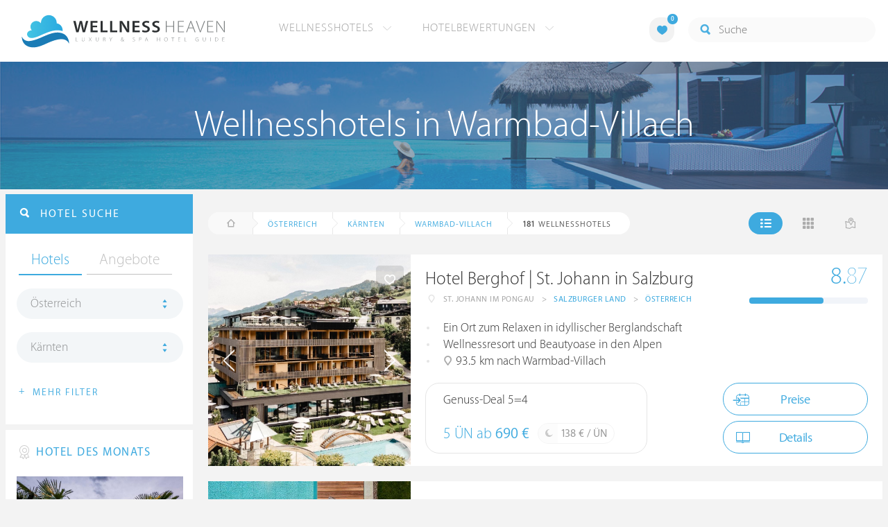

--- FILE ---
content_type: text/html; charset=UTF-8
request_url: https://www.wellness-heaven.de/wellnesshotels/oesterreich/k%C3%A4rnten/warmbad-villach/20/
body_size: 23299
content:

<!DOCTYPE html>
<!--[if lt IE 7]>      <html class="no-js lt-ie9 lt-ie8 lt-ie7"> <![endif]-->
<!--[if IE 7]>         <html class="no-js lt-ie9 lt-ie8"> <![endif]-->
<!--[if IE 8]>         <html class="no-js lt-ie9"> <![endif]-->
<!--[if gt IE 8]><!--> 
<html class="no-js" lang="de"> <!--<![endif]-->
  
  <head>
  

<title>Wellnesshotels Warmbad-Villach (Kärnten) » Die besten Hotels Seite 3</title>
<meta name="description" content="Die besten Wellnesshotels in Warmbad-Villach werden mit Bewertungen von Wellness Heaven präsentiert. Kärnten ist ideal für ein Wellness-Wochenende. Seite 3">
<meta charset="utf-8">
<meta name="referrer" content="origin">
<meta name="robots" content="noindex"><meta http-equiv="cache-control" content="no-cache"><base href="https://www.wellness-heaven.de/" />
<link rel="alternate" hreflang="de" href="https://www.wellness-heaven.de/wellnesshotels/oesterreich/k%C3%A4rnten/warmbad-villach/20/" />
<link rel="alternate" hreflang="de-CH" href="https://ch.wellness-heaven.de/wellnesshotels/oesterreich/k%C3%A4rnten/warmbad-villach/20/" />
<link rel="alternate" hreflang="de-AT" href="https://at.wellness-heaven.de/wellnesshotels/oesterreich/k%C3%A4rnten/warmbad-villach/20/" />
<meta name="viewport" content="width=device-width, initial-scale=1">

	<link rel="stylesheet" href="/css/normalize.min.css">
	<link rel="stylesheet" href="/min/?g=pluginscss">
	<link rel="stylesheet" href="/min/?g=maincss">
    
    <script src="/min/?g=mainjs"></script>
    
<script type="text/javascript">var keyerl = 'AIzaSyB3rlUBxoeAhS9j8NTbG80xufgoTT-tTsk';</script><script>createCookie('tt','1','30');</script>    
 
	
	<script type="application/ld+json">
	{
  	"@context" : "https://schema.org",
  	"@type" : "WebSite",
  	"name" : "Wellness Heaven",
  	"alternateName" : "Wellness Heaven Hotel Guide",
  	"url" : "https://www.wellness-heaven.de"
	}
	</script>
	<script type="application/ld+json">
    {
      "@context": "https://schema.org",
      "@type": "Organization",
      "url": "https://www.wellness-heaven.de",
      "logo": "https://www.wellness-heaven.de/img/logo.svg"
    }
    </script>
    
    <link rel="icon" href="/favi/favicon.ico">
    <link rel="icon" type="image/png" href="/favi/favicon-32x32.png" sizes="32x32">
    <link rel="icon" type="image/png" href="/favi/favicon-96x96.png" sizes="96x96">
    <link rel="apple-touch-icon" sizes="57x57" href="/favi/apple-touch-icon-57x57.png">
    <link rel="apple-touch-icon" sizes="60x60" href="/favi/apple-touch-icon-60x60.png">
    <link rel="apple-touch-icon" sizes="72x72" href="/favi/apple-touch-icon-72x72.png">
    <link rel="apple-touch-icon" sizes="76x76" href="/favi/apple-touch-icon-76x76.png">
    <link rel="apple-touch-icon" sizes="114x114" href="/favi/apple-touch-icon-114x114.png">
    <link rel="apple-touch-icon" sizes="120x120" href="/favi/apple-touch-icon-120x120.png">
    <link rel="apple-touch-icon" sizes="152x152" href="/favi/apple-touch-icon-152x152.png">
    <link rel="apple-touch-icon" sizes="180x180" href="/favi/apple-touch-icon-180x180.png">
    <link rel="manifest" href="/favi/manifest.json">
    <meta name="msapplication-TileColor" content="#ffffff">
    <meta name="msapplication-TileImage" content="/favi/mstile-144x144.png">
    <meta name="theme-color" content="#ffffff">

    <!--[if lt IE 9]>
        <script src="//html5shiv.googlecode.com/svn/trunk/html5.js"></script>
        <script>window.html5 || document.write('<script src="js/vendor/html5shiv.js"><\/script>')</script>
    <![endif]-->


<link rel="prev" href="/wellnesshotels/oesterreich/k%C3%A4rnten/warmbad-villach/10/" /> <link rel="next" href="/wellnesshotels/oesterreich/k%C3%A4rnten/warmbad-villach/30/" /><meta property="og:image" content="/img/logo.svg"/><meta property="og:title" content="Wellnesshotels Warmbad-Villach (Kärnten) » Die besten Hotels Seite 3" />
</head>

<body>
    <!--[if lt IE 7]>
      <p class="browsehappy">You are using an <strong>outdated</strong> browser. Please <a href="https://browsehappy.com/">upgrade your browser</a> to improve your experience.</p>
    <![endif]-->


<style>#preLoader{position:fixed;left:0;top:0;right:0;bottom:0;background:rgba(255,255,255,.99);z-index:100500}.preloader-double-torus,.preloader-wrap,.preloader-wrap img{position:absolute;left:0;top:0;bottom:0;right:0;margin:auto}.preloader-double-torus,.preloader-wrap{height:110px;width:110px}.preloader-wrap img{height:70px;width:70px}.preloader-double-torus{border:9px double;border-radius:50%;border-color:rgba(62,170,223,.65) #3eaadf;animation:preloader-spin 570ms infinite linear;-o-animation:preloader-spin 570ms infinite linear;-ms-animation:preloader-spin 570ms infinite linear;-webkit-animation:preloader-spin 570ms infinite linear;-moz-animation:preloader-spin 570ms infinite linear}@keyframes preloader-spin{100%{transform:rotate(360deg)}}@-o-keyframes preloader-spin{100%{-o-transform:rotate(360deg);transform:rotate(360deg)}}@-ms-keyframes preloader-spin{100%{-ms-transform:rotate(360deg);transform:rotate(360deg)}}@-webkit-keyframes preloader-spin{100%{-webkit-transform:rotate(360deg);transform:rotate(360deg)}}@-moz-keyframes preloader-spin{100%{-moz-transform:rotate(360deg);transform:rotate(360deg)}}
</style>

<div id="preLoader">
<div class="preloader-wrap">
  <img src="/img/logo-cloud.svg">
  <div class="preloader-double-torus"></div>
</div>
</div>

    <div id="main">
      <header id="header">
        <div class="main-container">
          <a href="/" class="logo"><img src="/img/logo.svg" alt="Wellness Heaven Logo" class="logosvg"></a>
          <a href="/" id="mob-btn"><div class="menu-burger"><span></span></div></a>

          <nav class="header-menu clearfix">
            <ul class="f-left">
              <li>
                <a href="#">Wellnesshotels <span class="icon-arrow-down-small"></span></a>

                <div class="dropdown">
                  <ul>
                  	<li><a href="/karte/">Wellnesshotel Karte</a></li>
                    <li><a href="/awards/">Wellness Heaven Awards</a></li> 
                    <li><a href="/hotelbewertung/wellness-spa/">Die besten Wellnesshotels</a></li>
                    <li><a href="/wellness/personalisierte-suche/">Personalisierte Hotelsuche</a></li> 
                    <li><a href="/wellness-angebote/top/">Wellness Angebote</a></li> 
                    <li><a href="/wellness/pressemeldungen/">Presse</a></li>
                    <li><a href="/wellness/wellness-gewinnspiel/">Gewinnspiel</a></li>
                    
                  </ul>
                </div>
              </li>
              <li>
                <a href="#">Hotelbewertungen <span class="icon-arrow-down-small"></span></a>

                <div class="dropdown">
                  <ul>
                    <li><a href="/wellness/testbericht-kriterien/">Test-Kriterien</a></li>
                    <li><a href="/wellness/bewertungsalgorithmus/">Bewertungs-Algorithmus</a></li>
                    <li><a href="/wellness/testbericht-experten/">Hoteltester</a></li>
                    <li><a href="/magazin/">Magazin</a></li>
                    <li><a href="/wellness/hoteltesterin-kolumne/">Hoteltesterin Kolumne</a></li>
                    <li><a href="/wellness/wellnessfuehrer-willkommen/">Wellness Heaven</a></li>
                    <li><a href="/wellness/testbericht-philosophie/">Philosophie</a></li>
                    <li><a href="/wellness/listing-varianten/">Listing Varianten</a></li>
                  </ul>
                </div>
              </li>
            </ul>

            <a href="#" id="search-btn"><span class="icon-search"></span></a>

            <div class="f-right" id="searchbox">
              <input id="search" type="text" placeholder="Suche"/>
              <span class="icon-search"></span>
              <a href="#" class="close"><span class="icon-close"></span></a>
                <div id="search-prompter" class="search-prompter"></div>
              </div>

              <div class="f-right like-box-container">
                <a href="#" class="like-block"><i class="icon-heart-full"></i><span id="likeCount">0</span></a>

                <div class="likebox-dropdown" style="display:none;">
                  <div class="likebox-wrap mCustomScrollbar " style="display:none;">
                    <a href="/wellness/merkzettel/" class="btn btn-blue-full">
                      <span class="icon-plane"></span>Anfrage an alle
                    </a>
                    <div class="ui-likebox-msg">Ihre Favoriten-Liste ist leer.</div>
                    <ul id="likeBox" class="ui-autocomplete ui-menu">
                      <li class="ui-hotels-title" style="display:none">
                        <span class="cati">Hotels</span>
                        <span class="cati" id="hotelsCount"></span>
                      </li>
                      <li id="uiHotelsList"></li>

                      <li class="ui-angebote-title" style="display:none">
                        <span class="cati">Angebote</span>
                        <span class="cati" id="angeboteCont"></span>
                      </li>
                      <li id="uiAngeboteList"></li>
                    </ul>
                  </div>
                </div>

              </div> <!-- .like-box-container -->

            </div>
          </nav>
        </div>
      </header><!--END Eheader-->

 <div class="bn-block">
        <img class="lazy iecrop" data-src="/img/landing-header.jpg" alt="Wellnesshotels in Warmbad-Villach">

        <h1><span>Wellnesshotels in Warmbad-Villach</span></h1>
      </div><!--END .bn-block-->
 <nav id="breadcrumbs-menu"><ul><li class="home"><a href="/"><span class="icon-home"></span> Startseite</a></li><li><a href="/wellnesshotels/oesterreich/">Österreich</a></li><li><a href="/wellnesshotels/oesterreich/k%C3%A4rnten/">Kärnten</a></li><li><a href="/wellnesshotels/oesterreich/k%C3%A4rnten/warmbad-villach/">Warmbad-Villach</a></li>   </ul></nav><!--END #menu-->
      <div class="main-container l-aside-wrap clearfix left-aside-main">
        <div class="eRowFluid_dynamic f-right">    <div id="mainContWrap">      
          <div class="filter-block clearfix" id="filterBlockContent">
          <div class="f-left">
			<ul class="breadcrumbs-large clearfix" itemscope itemtype="http://schema.org/BreadcrumbList"><li class="home"><a href="/"><span class="icon-home"></span><span class="breadText"></span></a></li><li itemprop="itemListElement" itemscope itemtype="http://schema.org/ListItem"><a href="/wellnesshotels/oesterreich/" itemprop="item"><span itemprop="name">Österreich</span></a><meta itemprop="position" content="1"></li><li itemprop="itemListElement" itemscope itemtype="http://schema.org/ListItem"><a href="/wellnesshotels/oesterreich/k%C3%A4rnten/" itemprop="item"><span itemprop="name">Kärnten</span></a><meta itemprop="position" content="2"></li><li itemprop="itemListElement" itemscope itemtype="http://schema.org/ListItem"><a href="/wellnesshotels/oesterreich/k%C3%A4rnten/warmbad-villach/" itemprop="item"><span itemprop="name">Warmbad-Villach</span></a><meta itemprop="position" content="3"></li> <li itemprop="itemListElement" itemscope itemtype="http://schema.org/ListItem"><a class="numfound" itemprop="item"><span itemprop="name"><b>181</b> Wellnesshotels</span></a><meta itemprop="position" content="4"></li></ul>
		  </div>
            <div class="f-right">
              <ul class="hotels-list-tab" id="hotelListTab">
                <li class="active"><a href="#"><span class="icon-line"></span></a></li>
                <li><a href="#" class="block"><span class="icon-block"></span></a></li>
                <li><a href="#" class="map-btn"><span class="icon-map"></span></a></li>
                <li class="active"><a href="#" class="searcho-btn" id="mob-btn2"><span class="icon-search"></span><span class="filtertext">Filter</span></a></li>
              </ul>
              
            </div>
          </div>

          <div class="overflow-hidden">
        <ul class="hotels-list" itemprop="mainEntity" itemscope itemtype="https://schema.org/ItemList">
              <li itemprop="itemListElement" itemscope itemtype="https://schema.org/ListItem">
              <meta itemprop="position" content="1">
                <div class="cont" itemprop="item" itemscope="" itemtype="https://schema.org/Hotel">
                  <div class="img-block">
                    <a href="/wellnesshotel/hotel-berghof/" class="link-to" itemprop="url">

  <div class="swiper hotelswiper">
    <div class="swiper-wrapper">
    
      <div class="swiper-slide">
       <img class="swiper-lazy lazy iecrop" data-src="/guide/hotel-berghof/hotel-berghof.jpg" data-srcset="/guide/hotel-berghof/hotel-berghof.jpg 900w, /guide/hotel-berghof/hotel-berghof_gr.jpg 1600w" alt="Wellnesshotel Salzburger Land Hotel Berghof | St. Johann in Salzburg">
        <div class="swiper-lazy-preloader swiper-lazy-preloader-white"></div>
      </div>

 		<div class="swiper-slide">
        <img class="swiper-lazy" data-src="/guide/hotel-berghof/data/image/hotel-berghof-688095e81cfbb.jpeg" alt="Hotel Berghof | St. Johann in Salzburg | Bild 1" />
        <div class="swiper-lazy-preloader swiper-lazy-preloader-white"></div>
      	</div>

 		<div class="swiper-slide">
        <img class="swiper-lazy" data-src="/guide/hotel-berghof/data/image/hotel-berghof-688095e823f76.jpeg" alt="Hotel Berghof | St. Johann in Salzburg | Bild 2" />
        <div class="swiper-lazy-preloader swiper-lazy-preloader-white"></div>
      	</div>

 		<div class="swiper-slide">
        <img class="swiper-lazy" data-src="/guide/hotel-berghof/data/image/hotel-berghof-688095e7d3131.jpeg" alt="Hotel Berghof | St. Johann in Salzburg | Bild 3" />
        <div class="swiper-lazy-preloader swiper-lazy-preloader-white"></div>
      	</div>

 		<div class="swiper-slide">
        <img class="swiper-lazy" data-src="/guide/hotel-berghof/data/image/hotel-berghof-688095e802814.jpeg" alt="Hotel Berghof | St. Johann in Salzburg | Bild 4" />
        <div class="swiper-lazy-preloader swiper-lazy-preloader-white"></div>
      	</div>

 		<div class="swiper-slide">
        <img class="swiper-lazy" data-src="/guide/hotel-berghof/data/image/hotel-berghof-688095e7e19c2.jpeg" alt="Hotel Berghof | St. Johann in Salzburg | Bild 5" />
        <div class="swiper-lazy-preloader swiper-lazy-preloader-white"></div>
      	</div>

 		<div class="swiper-slide">
        <img class="swiper-lazy" data-src="/guide/hotel-berghof/data/image/hotel-berghof-688095e7ea8f4.jpeg" alt="Hotel Berghof | St. Johann in Salzburg | Bild 6" />
        <div class="swiper-lazy-preloader swiper-lazy-preloader-white"></div>
      	</div>

 		<div class="swiper-slide">
        <img class="swiper-lazy" data-src="/guide/hotel-berghof/data/image/hotel-berghof-688095e8131cc.jpeg" alt="Hotel Berghof | St. Johann in Salzburg | Bild 7" />
        <div class="swiper-lazy-preloader swiper-lazy-preloader-white"></div>
      	</div>

 		<div class="swiper-slide">
        <img class="swiper-lazy" data-src="/guide/hotel-berghof/data/image/hotel-berghof-688095e82d1bc.jpeg" alt="Hotel Berghof | St. Johann in Salzburg | Bild 8" />
        <div class="swiper-lazy-preloader swiper-lazy-preloader-white"></div>
      	</div>

 		<div class="swiper-slide">
        <img class="swiper-lazy" data-src="/guide/hotel-berghof/data/image/hotel-berghof-688095e869556.jpeg" alt="Hotel Berghof | St. Johann in Salzburg | Bild 9" />
        <div class="swiper-lazy-preloader swiper-lazy-preloader-white"></div>
      	</div>

 		<div class="swiper-slide">
        <img class="swiper-lazy" data-src="/guide/hotel-berghof/data/image/hotel-berghof-688095e83f5df.jpeg" alt="Hotel Berghof | St. Johann in Salzburg | Bild 10" />
        <div class="swiper-lazy-preloader swiper-lazy-preloader-white"></div>
      	</div>

 		<div class="swiper-slide">
        <img class="swiper-lazy" data-src="/guide/hotel-berghof/data/image/hotel-berghof-688095e85432b.jpeg" alt="Hotel Berghof | St. Johann in Salzburg | Bild 11" />
        <div class="swiper-lazy-preloader swiper-lazy-preloader-white"></div>
      	</div>

 		<div class="swiper-slide">
        <img class="swiper-lazy" data-src="/guide/hotel-berghof/data/image/hotel-berghof-688095e85906a.jpeg" alt="Hotel Berghof | St. Johann in Salzburg | Bild 12" />
        <div class="swiper-lazy-preloader swiper-lazy-preloader-white"></div>
      	</div>

 		<div class="swiper-slide">
        <img class="swiper-lazy" data-src="/guide/hotel-berghof/data/image/hotel-berghof-688095e82cf58.jpeg" alt="Hotel Berghof | St. Johann in Salzburg | Bild 13" />
        <div class="swiper-lazy-preloader swiper-lazy-preloader-white"></div>
      	</div>

 		<div class="swiper-slide">
        <img class="swiper-lazy" data-src="/guide/hotel-berghof/data/image/hotel-berghof-688095e869df2.jpeg" alt="Hotel Berghof | St. Johann in Salzburg | Bild 14" />
        <div class="swiper-lazy-preloader swiper-lazy-preloader-white"></div>
      	</div>

 		<div class="swiper-slide">
        <img class="swiper-lazy" data-src="/guide/hotel-berghof/data/image/hotel-berghof-688095e8b0576.jpeg" alt="Hotel Berghof | St. Johann in Salzburg | Bild 15" />
        <div class="swiper-lazy-preloader swiper-lazy-preloader-white"></div>
      	</div>

 		<div class="swiper-slide">
        <img class="swiper-lazy" data-src="/guide/hotel-berghof/data/image/hotel-berghof-688095e87ec26.jpeg" alt="Hotel Berghof | St. Johann in Salzburg | Bild 16" />
        <div class="swiper-lazy-preloader swiper-lazy-preloader-white"></div>
      	</div>

 		<div class="swiper-slide">
        <img class="swiper-lazy" data-src="/guide/hotel-berghof/data/image/hotel-berghof-688095e943651.jpeg" alt="Hotel Berghof | St. Johann in Salzburg | Bild 17" />
        <div class="swiper-lazy-preloader swiper-lazy-preloader-white"></div>
      	</div>

 		<div class="swiper-slide">
        <img class="swiper-lazy" data-src="/guide/hotel-berghof/data/image/hotel-berghof-688095e89b245.jpeg" alt="Hotel Berghof | St. Johann in Salzburg | Bild 18" />
        <div class="swiper-lazy-preloader swiper-lazy-preloader-white"></div>
      	</div>

 		<div class="swiper-slide">
        <img class="swiper-lazy" data-src="/guide/hotel-berghof/data/image/hotel-berghof-688095e8bfb80.jpeg" alt="Hotel Berghof | St. Johann in Salzburg | Bild 19" />
        <div class="swiper-lazy-preloader swiper-lazy-preloader-white"></div>
      	</div>

 		<div class="swiper-slide">
        <img class="swiper-lazy" data-src="/guide/hotel-berghof/data/image/hotel-berghof-688095e89fae5.jpeg" alt="Hotel Berghof | St. Johann in Salzburg | Bild 20" />
        <div class="swiper-lazy-preloader swiper-lazy-preloader-white"></div>
      	</div>

 		<div class="swiper-slide">
        <img class="swiper-lazy" data-src="/guide/hotel-berghof/data/image/hotel-berghof-688095e895a9d.jpeg" alt="Hotel Berghof | St. Johann in Salzburg | Bild 21" />
        <div class="swiper-lazy-preloader swiper-lazy-preloader-white"></div>
      	</div>

 		<div class="swiper-slide">
        <img class="swiper-lazy" data-src="/guide/hotel-berghof/data/image/hotel-berghof-688095e9320d6.jpeg" alt="Hotel Berghof | St. Johann in Salzburg | Bild 22" />
        <div class="swiper-lazy-preloader swiper-lazy-preloader-white"></div>
      	</div>

 		<div class="swiper-slide">
        <img class="swiper-lazy" data-src="/guide/hotel-berghof/data/image/hotel-berghof-688095e8d6c38.jpeg" alt="Hotel Berghof | St. Johann in Salzburg | Bild 23" />
        <div class="swiper-lazy-preloader swiper-lazy-preloader-white"></div>
      	</div>

 		<div class="swiper-slide">
        <img class="swiper-lazy" data-src="/guide/hotel-berghof/data/image/hotel-berghof-688095e946738.jpeg" alt="Hotel Berghof | St. Johann in Salzburg | Bild 24" />
        <div class="swiper-lazy-preloader swiper-lazy-preloader-white"></div>
      	</div>

 		<div class="swiper-slide">
        <img class="swiper-lazy" data-src="/guide/hotel-berghof/data/image/hotel-berghof-688095e8e2ab2.jpeg" alt="Hotel Berghof | St. Johann in Salzburg | Bild 25" />
        <div class="swiper-lazy-preloader swiper-lazy-preloader-white"></div>
      	</div>

 		<div class="swiper-slide">
        <img class="swiper-lazy" data-src="/guide/hotel-berghof/data/image/hotel-berghof-688095e8bd44e.jpeg" alt="Hotel Berghof | St. Johann in Salzburg | Bild 26" />
        <div class="swiper-lazy-preloader swiper-lazy-preloader-white"></div>
      	</div>

 		<div class="swiper-slide">
        <img class="swiper-lazy" data-src="/guide/hotel-berghof/data/image/hotel-berghof-688095e8eeb4d.jpeg" alt="Hotel Berghof | St. Johann in Salzburg | Bild 27" />
        <div class="swiper-lazy-preloader swiper-lazy-preloader-white"></div>
      	</div>

 		<div class="swiper-slide">
        <img class="swiper-lazy" data-src="/guide/hotel-berghof/data/image/hotel-berghof-688095e8f029e.jpeg" alt="Hotel Berghof | St. Johann in Salzburg | Bild 28" />
        <div class="swiper-lazy-preloader swiper-lazy-preloader-white"></div>
      	</div>

 		<div class="swiper-slide">
        <img class="swiper-lazy" data-src="/guide/hotel-berghof/data/image/hotel-berghof-688095e939fdc.jpeg" alt="Hotel Berghof | St. Johann in Salzburg | Bild 29" />
        <div class="swiper-lazy-preloader swiper-lazy-preloader-white"></div>
      	</div>

 		<div class="swiper-slide">
        <img class="swiper-lazy" data-src="/guide/hotel-berghof/data/image/hotel-berghof-688095e990541.jpeg" alt="Hotel Berghof | St. Johann in Salzburg | Bild 30" />
        <div class="swiper-lazy-preloader swiper-lazy-preloader-white"></div>
      	</div>

 		<div class="swiper-slide">
        <img class="swiper-lazy" data-src="/guide/hotel-berghof/data/image/hotel-berghof-688095e96ca9c.jpeg" alt="Hotel Berghof | St. Johann in Salzburg | Bild 31" />
        <div class="swiper-lazy-preloader swiper-lazy-preloader-white"></div>
      	</div>

 		<div class="swiper-slide">
        <img class="swiper-lazy" data-src="/guide/hotel-berghof/data/image/hotel-berghof-688095e9741ac.jpeg" alt="Hotel Berghof | St. Johann in Salzburg | Bild 32" />
        <div class="swiper-lazy-preloader swiper-lazy-preloader-white"></div>
      	</div>

 		<div class="swiper-slide">
        <img class="swiper-lazy" data-src="/guide/hotel-berghof/data/image/hotel-berghof-688095e987702.jpeg" alt="Hotel Berghof | St. Johann in Salzburg | Bild 33" />
        <div class="swiper-lazy-preloader swiper-lazy-preloader-white"></div>
      	</div>

 		<div class="swiper-slide">
        <img class="swiper-lazy" data-src="/guide/hotel-berghof/data/image/hotel-berghof-688095e986dd9.jpeg" alt="Hotel Berghof | St. Johann in Salzburg | Bild 34" />
        <div class="swiper-lazy-preloader swiper-lazy-preloader-white"></div>
      	</div>

 		<div class="swiper-slide">
        <img class="swiper-lazy" data-src="/guide/hotel-berghof/data/image/hotel-berghof-688095e9a8679.jpeg" alt="Hotel Berghof | St. Johann in Salzburg | Bild 35" />
        <div class="swiper-lazy-preloader swiper-lazy-preloader-white"></div>
      	</div>

 		<div class="swiper-slide">
        <img class="swiper-lazy" data-src="/guide/hotel-berghof/data/image/hotel-berghof-688095ea30bb6.jpeg" alt="Hotel Berghof | St. Johann in Salzburg | Bild 36" />
        <div class="swiper-lazy-preloader swiper-lazy-preloader-white"></div>
      	</div>

 		<div class="swiper-slide">
        <img class="swiper-lazy" data-src="/guide/hotel-berghof/data/image/hotel-berghof-688095e9f0f41.jpeg" alt="Hotel Berghof | St. Johann in Salzburg | Bild 37" />
        <div class="swiper-lazy-preloader swiper-lazy-preloader-white"></div>
      	</div>

 		<div class="swiper-slide">
        <img class="swiper-lazy" data-src="/guide/hotel-berghof/data/image/hotel-berghof-688095e9d3483.jpeg" alt="Hotel Berghof | St. Johann in Salzburg | Bild 38" />
        <div class="swiper-lazy-preloader swiper-lazy-preloader-white"></div>
      	</div>

 		<div class="swiper-slide">
        <img class="swiper-lazy" data-src="/guide/hotel-berghof/data/image/hotel-berghof-688095e9da6aa.jpeg" alt="Hotel Berghof | St. Johann in Salzburg | Bild 39" />
        <div class="swiper-lazy-preloader swiper-lazy-preloader-white"></div>
      	</div>

 		<div class="swiper-slide">
        <img class="swiper-lazy" data-src="/guide/hotel-berghof/data/image/hotel-berghof-688095e9bb554.jpeg" alt="Hotel Berghof | St. Johann in Salzburg | Bild 40" />
        <div class="swiper-lazy-preloader swiper-lazy-preloader-white"></div>
      	</div>

 		<div class="swiper-slide">
        <img class="swiper-lazy" data-src="/guide/hotel-berghof/data/image/hotel-berghof-688095e9ebc45.jpeg" alt="Hotel Berghof | St. Johann in Salzburg | Bild 41" />
        <div class="swiper-lazy-preloader swiper-lazy-preloader-white"></div>
      	</div>

 		<div class="swiper-slide">
        <img class="swiper-lazy" data-src="/guide/hotel-berghof/data/image/hotel-berghof-688095ea37bba.jpeg" alt="Hotel Berghof | St. Johann in Salzburg | Bild 42" />
        <div class="swiper-lazy-preloader swiper-lazy-preloader-white"></div>
      	</div>

 		<div class="swiper-slide">
        <img class="swiper-lazy" data-src="/guide/hotel-berghof/data/image/hotel-berghof-688095ea08a66.jpeg" alt="Hotel Berghof | St. Johann in Salzburg | Bild 43" />
        <div class="swiper-lazy-preloader swiper-lazy-preloader-white"></div>
      	</div>

 		<div class="swiper-slide">
        <img class="swiper-lazy" data-src="/guide/hotel-berghof/data/image/hotel-berghof-68809bddd86bc.jpeg" alt="Hotel Berghof | St. Johann in Salzburg | Bild 44" />
        <div class="swiper-lazy-preloader swiper-lazy-preloader-white"></div>
      	</div>

 		<div class="swiper-slide">
        <img class="swiper-lazy" data-src="/guide/hotel-berghof/data/image/hotel-berghof-68809bdddee41.jpeg" alt="Hotel Berghof | St. Johann in Salzburg | Bild 45" />
        <div class="swiper-lazy-preloader swiper-lazy-preloader-white"></div>
      	</div>

 		<div class="swiper-slide">
        <img class="swiper-lazy" data-src="/guide/hotel-berghof/data/image/hotel-berghof-68809bdde3d3e.jpeg" alt="Hotel Berghof | St. Johann in Salzburg | Bild 46" />
        <div class="swiper-lazy-preloader swiper-lazy-preloader-white"></div>
      	</div>

 		<div class="swiper-slide">
        <img class="swiper-lazy" data-src="/guide/hotel-berghof/data/image/hotel-berghof-68809c8264b16.jpeg" alt="Hotel Berghof | St. Johann in Salzburg | Bild 47" />
        <div class="swiper-lazy-preloader swiper-lazy-preloader-white"></div>
      	</div>

 		<div class="swiper-slide">
        <img class="swiper-lazy" data-src="/guide/hotel-berghof/data/image/hotel-berghof-68809c826577a.jpeg" alt="Hotel Berghof | St. Johann in Salzburg | Bild 48" />
        <div class="swiper-lazy-preloader swiper-lazy-preloader-white"></div>
      	</div>

 		<div class="swiper-slide">
        <img class="swiper-lazy" data-src="/guide/hotel-berghof/data/image/hotel-berghof-68809c826d245.jpeg" alt="Hotel Berghof | St. Johann in Salzburg | Bild 49" />
        <div class="swiper-lazy-preloader swiper-lazy-preloader-white"></div>
      	</div>

 		<div class="swiper-slide">
        <img class="swiper-lazy" data-src="/guide/hotel-berghof/data/image/hotel-berghof-68809c826ff2a.jpeg" alt="Hotel Berghof | St. Johann in Salzburg | Bild 50" />
        <div class="swiper-lazy-preloader swiper-lazy-preloader-white"></div>
      	</div>

 		<div class="swiper-slide">
        <img class="swiper-lazy" data-src="/guide/hotel-berghof/data/image/hotel-berghof-68809c828b998.jpeg" alt="Hotel Berghof | St. Johann in Salzburg | Bild 51" />
        <div class="swiper-lazy-preloader swiper-lazy-preloader-white"></div>
      	</div>

 		<div class="swiper-slide">
        <img class="swiper-lazy" data-src="/guide/hotel-berghof/data/image/hotel-berghof-68809c8285126.jpeg" alt="Hotel Berghof | St. Johann in Salzburg | Bild 52" />
        <div class="swiper-lazy-preloader swiper-lazy-preloader-white"></div>
      	</div>

    </div>
    <div class="swiper-button-next"><i class="icon-arrow-right"></i></div>
    <div class="swiper-button-prev"><i class="icon-arrow-left"></i></div>

  </div>

                    </a>
                    <meta itemprop="image" content="https://www.wellness-heaven.de/guide/hotel-berghof/hotel-berghof.jpg">
                    <noscript><img src="/guide/hotel-berghof/hotel-berghof.jpg" alt="Wellnesshotel Salzburger Land"></noscript>
                    <a href="#" class="like" data-id="h93"><span class="icon-heart"></span></a>
                  </div>

                  <div class="text-block">
                    <h2 itemprop="name"><a href="/wellnesshotel/hotel-berghof/">Hotel Berghof | St. Johann in Salzburg</a></h2>
                  
                    <ul class="location-list" itemprop="address" itemscope itemtype="https://schema.org/PostalAddress">
					<li class="location-ic"><span class="icon-location"></span></li>
                      <li itemprop="addressLocality">St. Johann im Pongau</li>
                      <li>></li>
                      <li itemprop="addressRegion"><a href="/wellnesshotels/oesterreich/salzburger+land/" title="Wellness Salzburger Land">Salzburger Land</a></li>
                      <li>></li>
                      <li itemprop="addressCountry"><a href="/wellnesshotels/oesterreich/" title="Wellnesshotels Österreich">Österreich</a></li>
                    </ul>
<meta itemprop="telephone" content="+43 (0)6412 / 6181">

					<div class="progress-wrapper"  itemscope="" itemprop="AggregateRating" itemtype="https://schema.org/AggregateRating">
                      <a href="/wellnesshotel/hotel-berghof/testbericht-wellness/" class="link-to" itemprop="url"></a>
<span itemscope="" itemprop="author" itemtype="https://schema.org/Organization" ><meta itemprop="name" content="Wellness Heaven"></span>
					<div class="progress-block" data-progress="62.333333333333">
                      <p itemprop="ratingValue"><span>8.</span>87</p>
                      <meta itemprop="bestRating" content="10" /><meta itemprop="worstRating" content="1" />
                      <meta itemprop="reviewCount" content="5" />

                      <div class="progress"><div></div></div>
                    </div>
                    </div>
<meta itemprop="priceRange" content="138 €">
                    <ul class="bullets-list">
                      <li>Ein Ort zum Relaxen in idyllischer Berglandschaft</li> <li>Wellnessresort und Beautyoase in den Alpen</li> <li><span class="icon-location"></span> 93.5 km nach Warmbad-Villach</li>
                    </ul>

 					<a href="/wellnesshotel/hotel-berghof/angebot/13709/" class="price-block">
                      <p class="title">Genuss-Deal 5=4</p>

                      <p class="price">5 ÜN ab <span>690 €</span></p>

                      <span class="full-day">
                        <span class="icon-moon"></span>
                        <p>138 € / ÜN</p>
                      </span>
                    </a>


                    <div class="button-block"><a href="/wellnesshotel/hotel-berghof/buchung/" id="buchi" class="btn btn-blue"><span class="icon-checkin" style="left:12px;"></span>Preise</a>                <a href="/wellnesshotel/hotel-berghof/" class="btn btn-blue"><span class="icon-book"></span>Details</a>
                    </div>
                  </div>
                </div>
              </li>


<script>
// Normal AdSense		    		
function downloadJSAtOnload() {
var element = document.createElement('script');
element.src = 'https://pagead2.googlesyndication.com/pagead/js/adsbygoogle.js';
document.body.appendChild(element);
}

if (window.addEventListener)
window.addEventListener('load', downloadJSAtOnload, false);
else if (window.attachEvent)
window.attachEvent('onload', downloadJSAtOnload);
else window.onload = downloadJSAtOnload;

// Also at first load
setTimeout(function(){
		downloadJSAtOnload(); (adsbygoogle = window.adsbygoogle || []).push({});
	},1000);
</script>

              <li>
                <div class="cont">
                  <div class="img-block">
                    <img class="lazy iecrop" data-src="/img/hotel-place.jpg" alt="Wellnesshotel">
                    
                  </div>

                  <div class="text-block adv-block">
                  <div id="adcontainer1" >
                  <ins class="adsbygoogle"
     style="display:block"
     data-ad-client="ca-pub-0930356490990014"
     data-ad-slot="2532029845"
     data-ad-format="auto"
     data-full-width-responsive="true" data-track-content="" data-content-name="adsense view" data-content-piece="ad"></ins>
                  </div>
                  </div>
                </div>
              </li>

              <li itemprop="itemListElement" itemscope itemtype="https://schema.org/ListItem">
              <meta itemprop="position" content="2">
                <div class="cont" itemprop="item" itemscope="" itemtype="https://schema.org/Hotel">
                  <div class="img-block">
                    <a href="/wellnesshotel/hotel-sonnhof/" class="link-to" itemprop="url">

  <div class="swiper hotelswiper">
    <div class="swiper-wrapper">
    
      <div class="swiper-slide">
       <img class="swiper-lazy lazy iecrop" data-src="/guide/hotel-sonnhof/hotel-sonnhof.jpg" data-srcset="/guide/hotel-sonnhof/hotel-sonnhof.jpg 900w, /guide/hotel-sonnhof/hotel-sonnhof_gr.jpg 1600w" alt="Wellnesshotel Salzburger Land Sonnhof Alpendorf // an adults only place. ">
        <div class="swiper-lazy-preloader swiper-lazy-preloader-white"></div>
      </div>

 		<div class="swiper-slide">
        <img class="swiper-lazy" data-src="/guide/hotel-sonnhof/data/image/hotel-sonnhof-691f12efd78f9.jpeg" alt="Sonnhof Alpendorf // an adults only place.  | Bild 1" />
        <div class="swiper-lazy-preloader swiper-lazy-preloader-white"></div>
      	</div>

 		<div class="swiper-slide">
        <img class="swiper-lazy" data-src="/guide/hotel-sonnhof/data/image/hotel-sonnhof-6560c2dd8ee32.jpeg" alt="Sonnhof Alpendorf // an adults only place.  | Bild 2" />
        <div class="swiper-lazy-preloader swiper-lazy-preloader-white"></div>
      	</div>

 		<div class="swiper-slide">
        <img class="swiper-lazy" data-src="/guide/hotel-sonnhof/data/image/hotel-sonnhof-681cbbdb4903c.jpeg" alt="Sonnhof Alpendorf // an adults only place.  | Bild 3" />
        <div class="swiper-lazy-preloader swiper-lazy-preloader-white"></div>
      	</div>

 		<div class="swiper-slide">
        <img class="swiper-lazy" data-src="/guide/hotel-sonnhof/data/image/hotel-sonnhof-62e7def26f916.jpeg" alt="Sonnhof Alpendorf // an adults only place.  | Bild 4" />
        <div class="swiper-lazy-preloader swiper-lazy-preloader-white"></div>
      	</div>

 		<div class="swiper-slide">
        <img class="swiper-lazy" data-src="/guide/hotel-sonnhof/data/image/hotel-sonnhof-681cbbdaa3eac.jpeg" alt="Sonnhof Alpendorf // an adults only place.  | Bild 5" />
        <div class="swiper-lazy-preloader swiper-lazy-preloader-white"></div>
      	</div>

 		<div class="swiper-slide">
        <img class="swiper-lazy" data-src="/guide/hotel-sonnhof/data/image/hotel-sonnhof-681cbbdc77cfd.jpeg" alt="Sonnhof Alpendorf // an adults only place.  | Bild 6" />
        <div class="swiper-lazy-preloader swiper-lazy-preloader-white"></div>
      	</div>

 		<div class="swiper-slide">
        <img class="swiper-lazy" data-src="/guide/hotel-sonnhof/data/image/hotel-sonnhof-681cbbdbb49b7.jpeg" alt="Sonnhof Alpendorf // an adults only place.  | Bild 7" />
        <div class="swiper-lazy-preloader swiper-lazy-preloader-white"></div>
      	</div>

 		<div class="swiper-slide">
        <img class="swiper-lazy" data-src="/guide/hotel-sonnhof/data/image/hotel-sonnhof-6560c2a81cca8.jpeg" alt="Sonnhof Alpendorf // an adults only place.  | Bild 8" />
        <div class="swiper-lazy-preloader swiper-lazy-preloader-white"></div>
      	</div>

 		<div class="swiper-slide">
        <img class="swiper-lazy" data-src="/guide/hotel-sonnhof/data/image/hotel-sonnhof-64f0395c76d73.jpeg" alt="Sonnhof Alpendorf // an adults only place.  | Bild 9" />
        <div class="swiper-lazy-preloader swiper-lazy-preloader-white"></div>
      	</div>

 		<div class="swiper-slide">
        <img class="swiper-lazy" data-src="/guide/hotel-sonnhof/data/image/hotel-sonnhof-62e7df0c5d907.jpeg" alt="Sonnhof Alpendorf // an adults only place.  | Bild 10" />
        <div class="swiper-lazy-preloader swiper-lazy-preloader-white"></div>
      	</div>

 		<div class="swiper-slide">
        <img class="swiper-lazy" data-src="/guide/hotel-sonnhof/data/image/hotel-sonnhof-681cbbda32026.jpeg" alt="Sonnhof Alpendorf // an adults only place.  | Bild 11" />
        <div class="swiper-lazy-preloader swiper-lazy-preloader-white"></div>
      	</div>

 		<div class="swiper-slide">
        <img class="swiper-lazy" data-src="/guide/hotel-sonnhof/data/image/hotel-sonnhof-681cbbd816185.jpeg" alt="Sonnhof Alpendorf // an adults only place.  | Bild 12" />
        <div class="swiper-lazy-preloader swiper-lazy-preloader-white"></div>
      	</div>

 		<div class="swiper-slide">
        <img class="swiper-lazy" data-src="/guide/hotel-sonnhof/data/image/hotel-sonnhof-681cbc55624cc.jpeg" alt="Sonnhof Alpendorf // an adults only place.  | Bild 13" />
        <div class="swiper-lazy-preloader swiper-lazy-preloader-white"></div>
      	</div>

 		<div class="swiper-slide">
        <img class="swiper-lazy" data-src="/guide/hotel-sonnhof/data/image/hotel-sonnhof-62e7dfd4a390f.jpeg" alt="Sonnhof Alpendorf // an adults only place.  | Bild 14" />
        <div class="swiper-lazy-preloader swiper-lazy-preloader-white"></div>
      	</div>

 		<div class="swiper-slide">
        <img class="swiper-lazy" data-src="/guide/hotel-sonnhof/data/image/hotel-sonnhof-62d5526b4c48e.jpeg" alt="Sonnhof Alpendorf // an adults only place.  | Bild 15" />
        <div class="swiper-lazy-preloader swiper-lazy-preloader-white"></div>
      	</div>

 		<div class="swiper-slide">
        <img class="swiper-lazy" data-src="/guide/hotel-sonnhof/data/image/hotel-sonnhof-62d552bbb2fff.jpeg" alt="Sonnhof Alpendorf // an adults only place.  | Bild 16" />
        <div class="swiper-lazy-preloader swiper-lazy-preloader-white"></div>
      	</div>

 		<div class="swiper-slide">
        <img class="swiper-lazy" data-src="/guide/hotel-sonnhof/data/image/hotel-sonnhof-64f0391ca4c06.jpeg" alt="Sonnhof Alpendorf // an adults only place.  | Bild 17" />
        <div class="swiper-lazy-preloader swiper-lazy-preloader-white"></div>
      	</div>

 		<div class="swiper-slide">
        <img class="swiper-lazy" data-src="/guide/hotel-sonnhof/data/image/hotel-sonnhof-62d552d48554e.jpeg" alt="Sonnhof Alpendorf // an adults only place.  | Bild 18" />
        <div class="swiper-lazy-preloader swiper-lazy-preloader-white"></div>
      	</div>

 		<div class="swiper-slide">
        <img class="swiper-lazy" data-src="/guide/hotel-sonnhof/data/image/hotel-sonnhof-62d552deaed4c.jpeg" alt="Sonnhof Alpendorf // an adults only place.  | Bild 19" />
        <div class="swiper-lazy-preloader swiper-lazy-preloader-white"></div>
      	</div>

 		<div class="swiper-slide">
        <img class="swiper-lazy" data-src="/guide/hotel-sonnhof/data/image/hotel-sonnhof-62d552d884b97.jpeg" alt="Sonnhof Alpendorf // an adults only place.  | Bild 20" />
        <div class="swiper-lazy-preloader swiper-lazy-preloader-white"></div>
      	</div>

 		<div class="swiper-slide">
        <img class="swiper-lazy" data-src="/guide/hotel-sonnhof/data/image/hotel-sonnhof-62d55301a5a87.jpeg" alt="Sonnhof Alpendorf // an adults only place.  | Bild 21" />
        <div class="swiper-lazy-preloader swiper-lazy-preloader-white"></div>
      	</div>

 		<div class="swiper-slide">
        <img class="swiper-lazy" data-src="/guide/hotel-sonnhof/data/image/hotel-sonnhof-62d5530d30d46.jpeg" alt="Sonnhof Alpendorf // an adults only place.  | Bild 22" />
        <div class="swiper-lazy-preloader swiper-lazy-preloader-white"></div>
      	</div>

 		<div class="swiper-slide">
        <img class="swiper-lazy" data-src="/guide/hotel-sonnhof/data/image/hotel-sonnhof-62d5528bbfc4c.jpeg" alt="Sonnhof Alpendorf // an adults only place.  | Bild 23" />
        <div class="swiper-lazy-preloader swiper-lazy-preloader-white"></div>
      	</div>

 		<div class="swiper-slide">
        <img class="swiper-lazy" data-src="/guide/hotel-sonnhof/data/image/hotel-sonnhof-681cbbd932596.jpeg" alt="Sonnhof Alpendorf // an adults only place.  | Bild 24" />
        <div class="swiper-lazy-preloader swiper-lazy-preloader-white"></div>
      	</div>

 		<div class="swiper-slide">
        <img class="swiper-lazy" data-src="/guide/hotel-sonnhof/data/image/hotel-sonnhof-62d55325f36e5.jpeg" alt="Sonnhof Alpendorf // an adults only place.  | Bild 25" />
        <div class="swiper-lazy-preloader swiper-lazy-preloader-white"></div>
      	</div>

 		<div class="swiper-slide">
        <img class="swiper-lazy" data-src="/guide/hotel-sonnhof/data/image/hotel-sonnhof-62d55329e66ac.jpeg" alt="Sonnhof Alpendorf // an adults only place.  | Bild 26" />
        <div class="swiper-lazy-preloader swiper-lazy-preloader-white"></div>
      	</div>

 		<div class="swiper-slide">
        <img class="swiper-lazy" data-src="/guide/hotel-sonnhof/data/image/hotel-sonnhof-62d5531b47602.jpeg" alt="Sonnhof Alpendorf // an adults only place.  | Bild 27" />
        <div class="swiper-lazy-preloader swiper-lazy-preloader-white"></div>
      	</div>

 		<div class="swiper-slide">
        <img class="swiper-lazy" data-src="/guide/hotel-sonnhof/data/image/hotel-sonnhof-62d55336f0cea.jpeg" alt="Sonnhof Alpendorf // an adults only place.  | Bild 28" />
        <div class="swiper-lazy-preloader swiper-lazy-preloader-white"></div>
      	</div>

 		<div class="swiper-slide">
        <img class="swiper-lazy" data-src="/guide/hotel-sonnhof/data/image/hotel-sonnhof-62d5533cebf0a.jpeg" alt="Sonnhof Alpendorf // an adults only place.  | Bild 29" />
        <div class="swiper-lazy-preloader swiper-lazy-preloader-white"></div>
      	</div>

 		<div class="swiper-slide">
        <img class="swiper-lazy" data-src="/guide/hotel-sonnhof/data/image/hotel-sonnhof-62d553460c5c6.jpeg" alt="Sonnhof Alpendorf // an adults only place.  | Bild 30" />
        <div class="swiper-lazy-preloader swiper-lazy-preloader-white"></div>
      	</div>

 		<div class="swiper-slide">
        <img class="swiper-lazy" data-src="/guide/hotel-sonnhof/data/image/hotel-sonnhof-62d55349af895.jpeg" alt="Sonnhof Alpendorf // an adults only place.  | Bild 31" />
        <div class="swiper-lazy-preloader swiper-lazy-preloader-white"></div>
      	</div>

 		<div class="swiper-slide">
        <img class="swiper-lazy" data-src="/guide/hotel-sonnhof/data/image/hotel-sonnhof-62d55351d68f6.jpeg" alt="Sonnhof Alpendorf // an adults only place.  | Bild 32" />
        <div class="swiper-lazy-preloader swiper-lazy-preloader-white"></div>
      	</div>

 		<div class="swiper-slide">
        <img class="swiper-lazy" data-src="/guide/hotel-sonnhof/data/image/hotel-sonnhof-62d553b59d755.jpeg" alt="Sonnhof Alpendorf // an adults only place.  | Bild 33" />
        <div class="swiper-lazy-preloader swiper-lazy-preloader-white"></div>
      	</div>

 		<div class="swiper-slide">
        <img class="swiper-lazy" data-src="/guide/hotel-sonnhof/data/image/hotel-sonnhof-62d553c956867.jpeg" alt="Sonnhof Alpendorf // an adults only place.  | Bild 34" />
        <div class="swiper-lazy-preloader swiper-lazy-preloader-white"></div>
      	</div>

 		<div class="swiper-slide">
        <img class="swiper-lazy" data-src="/guide/hotel-sonnhof/data/image/hotel-sonnhof-62d553d1c53fc.jpeg" alt="Sonnhof Alpendorf // an adults only place.  | Bild 35" />
        <div class="swiper-lazy-preloader swiper-lazy-preloader-white"></div>
      	</div>

 		<div class="swiper-slide">
        <img class="swiper-lazy" data-src="/guide/hotel-sonnhof/data/image/hotel-sonnhof-62d553ee3dc1b.jpeg" alt="Sonnhof Alpendorf // an adults only place.  | Bild 36" />
        <div class="swiper-lazy-preloader swiper-lazy-preloader-white"></div>
      	</div>

 		<div class="swiper-slide">
        <img class="swiper-lazy" data-src="/guide/hotel-sonnhof/data/image/hotel-sonnhof-62d553f344424.jpeg" alt="Sonnhof Alpendorf // an adults only place.  | Bild 37" />
        <div class="swiper-lazy-preloader swiper-lazy-preloader-white"></div>
      	</div>

 		<div class="swiper-slide">
        <img class="swiper-lazy" data-src="/guide/hotel-sonnhof/data/image/hotel-sonnhof-62d553f5efef8.jpeg" alt="Sonnhof Alpendorf // an adults only place.  | Bild 38" />
        <div class="swiper-lazy-preloader swiper-lazy-preloader-white"></div>
      	</div>

 		<div class="swiper-slide">
        <img class="swiper-lazy" data-src="/guide/hotel-sonnhof/data/image/hotel-sonnhof-62d553212ed33.jpeg" alt="Sonnhof Alpendorf // an adults only place.  | Bild 39" />
        <div class="swiper-lazy-preloader swiper-lazy-preloader-white"></div>
      	</div>

 		<div class="swiper-slide">
        <img class="swiper-lazy" data-src="/guide/hotel-sonnhof/data/image/hotel-sonnhof-62e7dfd42ca37.jpeg" alt="Sonnhof Alpendorf // an adults only place.  | Bild 40" />
        <div class="swiper-lazy-preloader swiper-lazy-preloader-white"></div>
      	</div>

 		<div class="swiper-slide">
        <img class="swiper-lazy" data-src="/guide/hotel-sonnhof/data/image/hotel-sonnhof-681cbc56051a3.jpeg" alt="Sonnhof Alpendorf // an adults only place.  | Bild 41" />
        <div class="swiper-lazy-preloader swiper-lazy-preloader-white"></div>
      	</div>

 		<div class="swiper-slide">
        <img class="swiper-lazy" data-src="/guide/hotel-sonnhof/data/image/hotel-sonnhof-64f037e746c48.jpeg" alt="Sonnhof Alpendorf // an adults only place.  | Bild 42" />
        <div class="swiper-lazy-preloader swiper-lazy-preloader-white"></div>
      	</div>

 		<div class="swiper-slide">
        <img class="swiper-lazy" data-src="/guide/hotel-sonnhof/data/image/hotel-sonnhof-64f0391d10e22.jpeg" alt="Sonnhof Alpendorf // an adults only place.  | Bild 43" />
        <div class="swiper-lazy-preloader swiper-lazy-preloader-white"></div>
      	</div>

 		<div class="swiper-slide">
        <img class="swiper-lazy" data-src="/guide/hotel-sonnhof/data/image/hotel-sonnhof-64f0395cb308c.jpeg" alt="Sonnhof Alpendorf // an adults only place.  | Bild 44" />
        <div class="swiper-lazy-preloader swiper-lazy-preloader-white"></div>
      	</div>

 		<div class="swiper-slide">
        <img class="swiper-lazy" data-src="/guide/hotel-sonnhof/data/image/hotel-sonnhof-64f03aa5698b5.jpeg" alt="Sonnhof Alpendorf // an adults only place.  | Bild 45" />
        <div class="swiper-lazy-preloader swiper-lazy-preloader-white"></div>
      	</div>

 		<div class="swiper-slide">
        <img class="swiper-lazy" data-src="/guide/hotel-sonnhof/data/image/hotel-sonnhof-64f040e0535a9.jpeg" alt="Sonnhof Alpendorf // an adults only place.  | Bild 46" />
        <div class="swiper-lazy-preloader swiper-lazy-preloader-white"></div>
      	</div>

 		<div class="swiper-slide">
        <img class="swiper-lazy" data-src="/guide/hotel-sonnhof/data/image/hotel-sonnhof-64f049d39d146.jpeg" alt="Sonnhof Alpendorf // an adults only place.  | Bild 47" />
        <div class="swiper-lazy-preloader swiper-lazy-preloader-white"></div>
      	</div>

 		<div class="swiper-slide">
        <img class="swiper-lazy" data-src="/guide/hotel-sonnhof/data/image/hotel-sonnhof-64f049d3c8d91.jpeg" alt="Sonnhof Alpendorf // an adults only place.  | Bild 48" />
        <div class="swiper-lazy-preloader swiper-lazy-preloader-white"></div>
      	</div>

 		<div class="swiper-slide">
        <img class="swiper-lazy" data-src="/guide/hotel-sonnhof/data/image/hotel-sonnhof-64f049d3ed7c4.jpeg" alt="Sonnhof Alpendorf // an adults only place.  | Bild 49" />
        <div class="swiper-lazy-preloader swiper-lazy-preloader-white"></div>
      	</div>

 		<div class="swiper-slide">
        <img class="swiper-lazy" data-src="/guide/hotel-sonnhof/data/image/hotel-sonnhof-62d552f2de80d.jpeg" alt="Sonnhof Alpendorf // an adults only place.  | Bild 50" />
        <div class="swiper-lazy-preloader swiper-lazy-preloader-white"></div>
      	</div>

 		<div class="swiper-slide">
        <img class="swiper-lazy" data-src="/guide/hotel-sonnhof/data/image/hotel-sonnhof-62d55341e0be7.jpeg" alt="Sonnhof Alpendorf // an adults only place.  | Bild 51" />
        <div class="swiper-lazy-preloader swiper-lazy-preloader-white"></div>
      	</div>

 		<div class="swiper-slide">
        <img class="swiper-lazy" data-src="/guide/hotel-sonnhof/data/image/hotel-sonnhof-681cbbdaf3618.jpeg" alt="Sonnhof Alpendorf // an adults only place.  | Bild 52" />
        <div class="swiper-lazy-preloader swiper-lazy-preloader-white"></div>
      	</div>

    </div>
    <div class="swiper-button-next"><i class="icon-arrow-right"></i></div>
    <div class="swiper-button-prev"><i class="icon-arrow-left"></i></div>

  </div>

                    </a>
                    <meta itemprop="image" content="https://www.wellness-heaven.de/guide/hotel-sonnhof/hotel-sonnhof.jpg">
                    <noscript><img src="/guide/hotel-sonnhof/hotel-sonnhof.jpg" alt="Wellnesshotel Salzburger Land"></noscript>
                    <a href="#" class="like" data-id="h384"><span class="icon-heart"></span></a>
                  </div>

                  <div class="text-block">
                    <h2 itemprop="name"><a href="/wellnesshotel/hotel-sonnhof/">Sonnhof Alpendorf // an adults only place. </a></h2>
                  
                    <ul class="location-list" itemprop="address" itemscope itemtype="https://schema.org/PostalAddress">
					<li class="location-ic"><span class="icon-location"></span></li>
                      <li itemprop="addressLocality">St. Johann im Pongau</li>
                      <li>></li>
                      <li itemprop="addressRegion"><a href="/wellnesshotels/oesterreich/salzburger+land/" title="Wellness Salzburger Land">Salzburger Land</a></li>
                      <li>></li>
                      <li itemprop="addressCountry"><a href="/wellnesshotels/oesterreich/" title="Wellnesshotels Österreich">Österreich</a></li>
                    </ul>
<meta itemprop="telephone" content="+43 6412 7271">

					<div class="progress-wrapper"  itemscope="" itemprop="AggregateRating" itemtype="https://schema.org/AggregateRating">
                      <a href="/wellnesshotel/hotel-sonnhof/testbericht-wellness/" class="link-to" itemprop="url"></a>
<span itemscope="" itemprop="author" itemtype="https://schema.org/Organization" ><meta itemprop="name" content="Wellness Heaven"></span>
					<div class="progress-block" data-progress="66.666666666667">
                      <p itemprop="ratingValue"><span>9.</span>00</p>
                      <meta itemprop="bestRating" content="10" /><meta itemprop="worstRating" content="1" />
                      <meta itemprop="reviewCount" content="5" />

                      <div class="progress"><div></div></div>
                    </div>
                    </div>
<meta itemprop="priceRange" content="156 €">
                    <ul class="bullets-list">
                      <li>Das 4-Stern Superiorn Muße-Hotel im Salzburger Land </li> <li>Alles können, nichts müssen - Outdoor. Indoor. Beim Wellness, Skifahren, Golfen oder Wan</li> <li><span class="icon-location"></span> 93.5 km nach Warmbad-Villach</li>
                    </ul>

 					<a href="/wellnesshotel/hotel-sonnhof/angebot/8332/" class="price-block">
                      <p class="title">Je Länger, Je Lieber // 3 bis 7 Nächte</p>

                      <p class="price">3 ÜN ab <span>469 €</span></p>

                      <span class="full-day">
                        <span class="icon-moon"></span>
                        <p>156 € / ÜN</p>
                      </span>
                    </a>


                    <div class="button-block"><a href="/wellnesshotel/hotel-sonnhof/anfrage/" id="anfr" class="btn btn-blue"><span class="icon-plane"></span>Anfrage</a>                <a href="/wellnesshotel/hotel-sonnhof/" class="btn btn-blue"><span class="icon-book"></span>Details</a>
                    </div>
                  </div>
                </div>
              </li>


              <li itemprop="itemListElement" itemscope itemtype="https://schema.org/ListItem">
              <meta itemprop="position" content="3">
                <div class="cont" itemprop="item" itemscope="" itemtype="https://schema.org/Hotel">
                  <div class="img-block">
                    <a href="/wellnesshotel/travel-charme-werfenweng/" class="link-to" itemprop="url">

  <div class="swiper hotelswiper">
    <div class="swiper-wrapper">
    
      <div class="swiper-slide">
       <img class="swiper-lazy lazy iecrop" data-src="/guide/travel-charme-werfenweng/travel-charme-werfenweng.jpg" data-srcset="/guide/travel-charme-werfenweng/travel-charme-werfenweng.jpg 900w, /guide/travel-charme-werfenweng/travel-charme-werfenweng_gr.jpg 1600w" alt="Wellnesshotel Salzburger Land aja Bergresort Werfenweng">
        <div class="swiper-lazy-preloader swiper-lazy-preloader-white"></div>
      </div>

 		<div class="swiper-slide">
        <img class="swiper-lazy" data-src="/guide/travel-charme-werfenweng/data/image/travel-charme-werfenweng-5f3e3f581760e.jpeg" alt="aja Bergresort Werfenweng | Bild 1" />
        <div class="swiper-lazy-preloader swiper-lazy-preloader-white"></div>
      	</div>

 		<div class="swiper-slide">
        <img class="swiper-lazy" data-src="/guide/travel-charme-werfenweng/data/image/travel-charme-werfenweng-627ba17a3cbbe.jpeg" alt="aja Bergresort Werfenweng | Bild 2" />
        <div class="swiper-lazy-preloader swiper-lazy-preloader-white"></div>
      	</div>

 		<div class="swiper-slide">
        <img class="swiper-lazy" data-src="/guide/travel-charme-werfenweng/data/image/travel-charme-werfenweng-627ba179ddeef.jpeg" alt="aja Bergresort Werfenweng | Bild 3" />
        <div class="swiper-lazy-preloader swiper-lazy-preloader-white"></div>
      	</div>

 		<div class="swiper-slide">
        <img class="swiper-lazy" data-src="/guide/travel-charme-werfenweng/data/image/travel-charme-werfenweng-627ba17b65ebb.jpeg" alt="aja Bergresort Werfenweng | Bild 4" />
        <div class="swiper-lazy-preloader swiper-lazy-preloader-white"></div>
      	</div>

 		<div class="swiper-slide">
        <img class="swiper-lazy" data-src="/guide/travel-charme-werfenweng/data/image/travel-charme-werfenweng-627ba17cd0fbd.jpeg" alt="aja Bergresort Werfenweng | Bild 5" />
        <div class="swiper-lazy-preloader swiper-lazy-preloader-white"></div>
      	</div>

 		<div class="swiper-slide">
        <img class="swiper-lazy" data-src="/guide/travel-charme-werfenweng/data/image/travel-charme-werfenweng-627ba17dd3c56.jpeg" alt="aja Bergresort Werfenweng | Bild 6" />
        <div class="swiper-lazy-preloader swiper-lazy-preloader-white"></div>
      	</div>

 		<div class="swiper-slide">
        <img class="swiper-lazy" data-src="/guide/travel-charme-werfenweng/data/image/travel-charme-werfenweng-627ba17b83745.jpeg" alt="aja Bergresort Werfenweng | Bild 7" />
        <div class="swiper-lazy-preloader swiper-lazy-preloader-white"></div>
      	</div>

 		<div class="swiper-slide">
        <img class="swiper-lazy" data-src="/guide/travel-charme-werfenweng/data/image/travel-charme-werfenweng-627ba17f4c509.jpeg" alt="aja Bergresort Werfenweng | Bild 8" />
        <div class="swiper-lazy-preloader swiper-lazy-preloader-white"></div>
      	</div>

 		<div class="swiper-slide">
        <img class="swiper-lazy" data-src="/guide/travel-charme-werfenweng/data/image/travel-charme-werfenweng-627ba180f4018.jpeg" alt="aja Bergresort Werfenweng | Bild 9" />
        <div class="swiper-lazy-preloader swiper-lazy-preloader-white"></div>
      	</div>

 		<div class="swiper-slide">
        <img class="swiper-lazy" data-src="/guide/travel-charme-werfenweng/data/image/travel-charme-werfenweng-627ba17fb42a3.jpeg" alt="aja Bergresort Werfenweng | Bild 10" />
        <div class="swiper-lazy-preloader swiper-lazy-preloader-white"></div>
      	</div>

 		<div class="swiper-slide">
        <img class="swiper-lazy" data-src="/guide/travel-charme-werfenweng/data/image/travel-charme-werfenweng-627ba18176763.jpeg" alt="aja Bergresort Werfenweng | Bild 11" />
        <div class="swiper-lazy-preloader swiper-lazy-preloader-white"></div>
      	</div>

 		<div class="swiper-slide">
        <img class="swiper-lazy" data-src="/guide/travel-charme-werfenweng/data/image/travel-charme-werfenweng-627ba1825b9bf.jpeg" alt="aja Bergresort Werfenweng | Bild 12" />
        <div class="swiper-lazy-preloader swiper-lazy-preloader-white"></div>
      	</div>

 		<div class="swiper-slide">
        <img class="swiper-lazy" data-src="/guide/travel-charme-werfenweng/data/image/travel-charme-werfenweng-627ba180bb656.jpeg" alt="aja Bergresort Werfenweng | Bild 13" />
        <div class="swiper-lazy-preloader swiper-lazy-preloader-white"></div>
      	</div>

 		<div class="swiper-slide">
        <img class="swiper-lazy" data-src="/guide/travel-charme-werfenweng/data/image/travel-charme-werfenweng-627ba182249b8.jpeg" alt="aja Bergresort Werfenweng | Bild 14" />
        <div class="swiper-lazy-preloader swiper-lazy-preloader-white"></div>
      	</div>

 		<div class="swiper-slide">
        <img class="swiper-lazy" data-src="/guide/travel-charme-werfenweng/data/image/travel-charme-werfenweng-627ba17e6d00b.jpeg" alt="aja Bergresort Werfenweng | Bild 15" />
        <div class="swiper-lazy-preloader swiper-lazy-preloader-white"></div>
      	</div>

 		<div class="swiper-slide">
        <img class="swiper-lazy" data-src="/guide/travel-charme-werfenweng/data/image/travel-charme-werfenweng-627ba1841e74b.jpeg" alt="aja Bergresort Werfenweng | Bild 16" />
        <div class="swiper-lazy-preloader swiper-lazy-preloader-white"></div>
      	</div>

 		<div class="swiper-slide">
        <img class="swiper-lazy" data-src="/guide/travel-charme-werfenweng/data/image/travel-charme-werfenweng-627ba182c45b9.jpeg" alt="aja Bergresort Werfenweng | Bild 17" />
        <div class="swiper-lazy-preloader swiper-lazy-preloader-white"></div>
      	</div>

 		<div class="swiper-slide">
        <img class="swiper-lazy" data-src="/guide/travel-charme-werfenweng/data/image/travel-charme-werfenweng-627ba1846b768.jpeg" alt="aja Bergresort Werfenweng | Bild 18" />
        <div class="swiper-lazy-preloader swiper-lazy-preloader-white"></div>
      	</div>

 		<div class="swiper-slide">
        <img class="swiper-lazy" data-src="/guide/travel-charme-werfenweng/data/image/travel-charme-werfenweng-627ba184c6bcd.jpeg" alt="aja Bergresort Werfenweng | Bild 19" />
        <div class="swiper-lazy-preloader swiper-lazy-preloader-white"></div>
      	</div>

 		<div class="swiper-slide">
        <img class="swiper-lazy" data-src="/guide/travel-charme-werfenweng/data/image/travel-charme-werfenweng-627ba17d7bf91.jpeg" alt="aja Bergresort Werfenweng | Bild 20" />
        <div class="swiper-lazy-preloader swiper-lazy-preloader-white"></div>
      	</div>

 		<div class="swiper-slide">
        <img class="swiper-lazy" data-src="/guide/travel-charme-werfenweng/data/image/travel-charme-werfenweng-627ba17d77d36.jpeg" alt="aja Bergresort Werfenweng | Bild 21" />
        <div class="swiper-lazy-preloader swiper-lazy-preloader-white"></div>
      	</div>

 		<div class="swiper-slide">
        <img class="swiper-lazy" data-src="/guide/travel-charme-werfenweng/data/image/travel-charme-werfenweng-627ba183f2885.jpeg" alt="aja Bergresort Werfenweng | Bild 22" />
        <div class="swiper-lazy-preloader swiper-lazy-preloader-white"></div>
      	</div>

 		<div class="swiper-slide">
        <img class="swiper-lazy" data-src="/guide/travel-charme-werfenweng/data/image/travel-charme-werfenweng-627ba185c7fc5.jpeg" alt="aja Bergresort Werfenweng | Bild 23" />
        <div class="swiper-lazy-preloader swiper-lazy-preloader-white"></div>
      	</div>

 		<div class="swiper-slide">
        <img class="swiper-lazy" data-src="/guide/travel-charme-werfenweng/data/image/travel-charme-werfenweng-627ba18691c4b.jpeg" alt="aja Bergresort Werfenweng | Bild 24" />
        <div class="swiper-lazy-preloader swiper-lazy-preloader-white"></div>
      	</div>

 		<div class="swiper-slide">
        <img class="swiper-lazy" data-src="/guide/travel-charme-werfenweng/data/image/travel-charme-werfenweng-627ba17e47c55.jpeg" alt="aja Bergresort Werfenweng | Bild 25" />
        <div class="swiper-lazy-preloader swiper-lazy-preloader-white"></div>
      	</div>

 		<div class="swiper-slide">
        <img class="swiper-lazy" data-src="/guide/travel-charme-werfenweng/data/image/travel-charme-werfenweng-627ba4e839f88.jpeg" alt="aja Bergresort Werfenweng | Bild 26" />
        <div class="swiper-lazy-preloader swiper-lazy-preloader-white"></div>
      	</div>

 		<div class="swiper-slide">
        <img class="swiper-lazy" data-src="/guide/travel-charme-werfenweng/data/image/travel-charme-werfenweng-627ba4e8f142d.jpeg" alt="aja Bergresort Werfenweng | Bild 27" />
        <div class="swiper-lazy-preloader swiper-lazy-preloader-white"></div>
      	</div>

 		<div class="swiper-slide">
        <img class="swiper-lazy" data-src="/guide/travel-charme-werfenweng/data/image/travel-charme-werfenweng-627ba4e8d83a0.jpeg" alt="aja Bergresort Werfenweng | Bild 28" />
        <div class="swiper-lazy-preloader swiper-lazy-preloader-white"></div>
      	</div>

 		<div class="swiper-slide">
        <img class="swiper-lazy" data-src="/guide/travel-charme-werfenweng/data/image/travel-charme-werfenweng-627ba4e9a7343.jpeg" alt="aja Bergresort Werfenweng | Bild 29" />
        <div class="swiper-lazy-preloader swiper-lazy-preloader-white"></div>
      	</div>

 		<div class="swiper-slide">
        <img class="swiper-lazy" data-src="/guide/travel-charme-werfenweng/data/image/travel-charme-werfenweng-627ba4e99233d.jpeg" alt="aja Bergresort Werfenweng | Bild 30" />
        <div class="swiper-lazy-preloader swiper-lazy-preloader-white"></div>
      	</div>

 		<div class="swiper-slide">
        <img class="swiper-lazy" data-src="/guide/travel-charme-werfenweng/data/image/travel-charme-werfenweng-627ba4eaa16a9.jpeg" alt="aja Bergresort Werfenweng | Bild 31" />
        <div class="swiper-lazy-preloader swiper-lazy-preloader-white"></div>
      	</div>

 		<div class="swiper-slide">
        <img class="swiper-lazy" data-src="/guide/travel-charme-werfenweng/data/image/travel-charme-werfenweng-627ba4ea467b8.jpeg" alt="aja Bergresort Werfenweng | Bild 32" />
        <div class="swiper-lazy-preloader swiper-lazy-preloader-white"></div>
      	</div>

 		<div class="swiper-slide">
        <img class="swiper-lazy" data-src="/guide/travel-charme-werfenweng/data/image/travel-charme-werfenweng-627ba4e9785d2.jpeg" alt="aja Bergresort Werfenweng | Bild 33" />
        <div class="swiper-lazy-preloader swiper-lazy-preloader-white"></div>
      	</div>

 		<div class="swiper-slide">
        <img class="swiper-lazy" data-src="/guide/travel-charme-werfenweng/data/image/travel-charme-werfenweng-627ba4ea3fd5d.jpeg" alt="aja Bergresort Werfenweng | Bild 34" />
        <div class="swiper-lazy-preloader swiper-lazy-preloader-white"></div>
      	</div>

 		<div class="swiper-slide">
        <img class="swiper-lazy" data-src="/guide/travel-charme-werfenweng/data/image/travel-charme-werfenweng-627ba4eb189c5.jpeg" alt="aja Bergresort Werfenweng | Bild 35" />
        <div class="swiper-lazy-preloader swiper-lazy-preloader-white"></div>
      	</div>

 		<div class="swiper-slide">
        <img class="swiper-lazy" data-src="/guide/travel-charme-werfenweng/data/image/travel-charme-werfenweng-627ba4eabb8d3.jpeg" alt="aja Bergresort Werfenweng | Bild 36" />
        <div class="swiper-lazy-preloader swiper-lazy-preloader-white"></div>
      	</div>

 		<div class="swiper-slide">
        <img class="swiper-lazy" data-src="/guide/travel-charme-werfenweng/data/image/travel-charme-werfenweng-627ba5d02dad2.jpeg" alt="aja Bergresort Werfenweng | Bild 37" />
        <div class="swiper-lazy-preloader swiper-lazy-preloader-white"></div>
      	</div>

    </div>
    <div class="swiper-button-next"><i class="icon-arrow-right"></i></div>
    <div class="swiper-button-prev"><i class="icon-arrow-left"></i></div>

  </div>

                    </a>
                    <meta itemprop="image" content="https://www.wellness-heaven.de/guide/travel-charme-werfenweng/travel-charme-werfenweng.jpg">
                    <noscript><img src="/guide/travel-charme-werfenweng/travel-charme-werfenweng.jpg" alt="Wellnesshotel Salzburger Land"></noscript>
                    <a href="#" class="like" data-id="h370"><span class="icon-heart"></span></a>
                  </div>

                  <div class="text-block">
                    <h2 itemprop="name"><a href="/wellnesshotel/travel-charme-werfenweng/">aja Bergresort Werfenweng</a></h2>
                  
                    <ul class="location-list" itemprop="address" itemscope itemtype="https://schema.org/PostalAddress">
					<li class="location-ic"><span class="icon-location"></span></li>
                      <li itemprop="addressLocality">Werfenweng</li>
                      <li>></li>
                      <li itemprop="addressRegion"><a href="/wellnesshotels/oesterreich/salzburger+land/" title="Wellness Salzburger Land">Salzburger Land</a></li>
                      <li>></li>
                      <li itemprop="addressCountry"><a href="/wellnesshotels/oesterreich/" title="Wellnesshotels Österreich">Österreich</a></li>
                    </ul>
<meta itemprop="telephone" content="+43 (0) 6466 / 391 - 0">
<div class="progress-spacer2"></div><meta itemprop="priceRange" content="171 €">
                    <ul class="bullets-list">
                      <li>Exklusive Inneneinrichtung vom ital. Designer Lorenzo Bellini</li> <li>Modernster aja Spa auf 1.600 m²</li> 
                    </ul>

 					<a href="/wellnesshotel/travel-charme-werfenweng/angebot/9754/" class="price-block">
                      <p class="title">aja Urlaubspaket inkl. Frühstück</p>

                      <p class="price">1 ÜN ab <span>171 €</span></p>

                      <span class="full-day">
                        <span class="icon-moon"></span>
                        <p>171 € / ÜN</p>
                      </span>
                    </a>


                    <div class="button-block"><a href="/wellnesshotel/travel-charme-werfenweng/anfrage/" id="anfr" class="btn btn-blue"><span class="icon-plane"></span>Anfrage</a>                <a href="/wellnesshotel/travel-charme-werfenweng/" class="btn btn-blue"><span class="icon-book"></span>Details</a>
                    </div>
                  </div>
                </div>
              </li>


              <li itemprop="itemListElement" itemscope itemtype="https://schema.org/ListItem">
              <meta itemprop="position" content="4">
                <div class="cont" itemprop="item" itemscope="" itemtype="https://schema.org/Hotel">
                  <div class="img-block">
                    <a href="/wellnesshotel/uebergossene-alm-resort/" class="link-to" itemprop="url">

  <div class="swiper hotelswiper">
    <div class="swiper-wrapper">
    
      <div class="swiper-slide">
       <img class="swiper-lazy lazy iecrop" data-src="/guide/uebergossene-alm-resort/uebergossene-alm-resort.jpg" data-srcset="/guide/uebergossene-alm-resort/uebergossene-alm-resort.jpg 900w, /guide/uebergossene-alm-resort/uebergossene-alm-resort_gr.jpg 1600w" alt="Wellnesshotel Salzburger Land Übergossene Alm Resort">
        <div class="swiper-lazy-preloader swiper-lazy-preloader-white"></div>
      </div>

 		<div class="swiper-slide">
        <img class="swiper-lazy" data-src="/guide/uebergossene-alm-resort/data/image/uebergossene-alm-resort-62a879d62a464.jpeg" alt="Übergossene Alm Resort | Bild 1" />
        <div class="swiper-lazy-preloader swiper-lazy-preloader-white"></div>
      	</div>

 		<div class="swiper-slide">
        <img class="swiper-lazy" data-src="/guide/uebergossene-alm-resort/data/image/uebergossene-alm-resort-62a879d4b4b3a.jpeg" alt="Übergossene Alm Resort | Bild 2" />
        <div class="swiper-lazy-preloader swiper-lazy-preloader-white"></div>
      	</div>

 		<div class="swiper-slide">
        <img class="swiper-lazy" data-src="/guide/uebergossene-alm-resort/data/image/uebergossene-alm-resort-62a879d6344b9.jpeg" alt="Übergossene Alm Resort | Bild 3" />
        <div class="swiper-lazy-preloader swiper-lazy-preloader-white"></div>
      	</div>

 		<div class="swiper-slide">
        <img class="swiper-lazy" data-src="/guide/uebergossene-alm-resort/data/image/uebergossene-alm-resort-62a879d4507eb.jpeg" alt="Übergossene Alm Resort | Bild 4" />
        <div class="swiper-lazy-preloader swiper-lazy-preloader-white"></div>
      	</div>

 		<div class="swiper-slide">
        <img class="swiper-lazy" data-src="/guide/uebergossene-alm-resort/data/image/uebergossene-alm-resort-5f383a2f2c62f.jpeg" alt="Übergossene Alm Resort | Bild 5" />
        <div class="swiper-lazy-preloader swiper-lazy-preloader-white"></div>
      	</div>

 		<div class="swiper-slide">
        <img class="swiper-lazy" data-src="/guide/uebergossene-alm-resort/data/image/uebergossene-alm-resort-645ba826882e3.jpeg" alt="Übergossene Alm Resort | Bild 6" />
        <div class="swiper-lazy-preloader swiper-lazy-preloader-white"></div>
      	</div>

 		<div class="swiper-slide">
        <img class="swiper-lazy" data-src="/guide/uebergossene-alm-resort/data/image/uebergossene-alm-resort-5eea2dc0111ce.jpeg" alt="Übergossene Alm Resort | Bild 7" />
        <div class="swiper-lazy-preloader swiper-lazy-preloader-white"></div>
      	</div>

 		<div class="swiper-slide">
        <img class="swiper-lazy" data-src="/guide/uebergossene-alm-resort/data/image/uebergossene-alm-resort-5ef1f7a7005b0.jpeg" alt="Übergossene Alm Resort | Bild 8" />
        <div class="swiper-lazy-preloader swiper-lazy-preloader-white"></div>
      	</div>

 		<div class="swiper-slide">
        <img class="swiper-lazy" data-src="/guide/uebergossene-alm-resort/data/image/uebergossene-alm-resort-5eea2dc033621.jpeg" alt="Übergossene Alm Resort | Bild 9" />
        <div class="swiper-lazy-preloader swiper-lazy-preloader-white"></div>
      	</div>

 		<div class="swiper-slide">
        <img class="swiper-lazy" data-src="/guide/uebergossene-alm-resort/data/image/uebergossene-alm-resort-5eea3161c834b.jpeg" alt="Übergossene Alm Resort | Bild 10" />
        <div class="swiper-lazy-preloader swiper-lazy-preloader-white"></div>
      	</div>

 		<div class="swiper-slide">
        <img class="swiper-lazy" data-src="/guide/uebergossene-alm-resort/data/image/uebergossene-alm-resort-5eea2d0528eb8.jpeg" alt="Übergossene Alm Resort | Bild 11" />
        <div class="swiper-lazy-preloader swiper-lazy-preloader-white"></div>
      	</div>

 		<div class="swiper-slide">
        <img class="swiper-lazy" data-src="/guide/uebergossene-alm-resort/data/image/uebergossene-alm-resort-5eea2dc09f902.jpeg" alt="Übergossene Alm Resort | Bild 12" />
        <div class="swiper-lazy-preloader swiper-lazy-preloader-white"></div>
      	</div>

 		<div class="swiper-slide">
        <img class="swiper-lazy" data-src="/guide/uebergossene-alm-resort/data/image/uebergossene-alm-resort-5eea310ede8a8.jpeg" alt="Übergossene Alm Resort | Bild 13" />
        <div class="swiper-lazy-preloader swiper-lazy-preloader-white"></div>
      	</div>

 		<div class="swiper-slide">
        <img class="swiper-lazy" data-src="/guide/uebergossene-alm-resort/data/image/uebergossene-alm-resort-5eea316211037.jpeg" alt="Übergossene Alm Resort | Bild 14" />
        <div class="swiper-lazy-preloader swiper-lazy-preloader-white"></div>
      	</div>

 		<div class="swiper-slide">
        <img class="swiper-lazy" data-src="/guide/uebergossene-alm-resort/data/image/uebergossene-alm-resort-5eea313713a85.jpeg" alt="Übergossene Alm Resort | Bild 15" />
        <div class="swiper-lazy-preloader swiper-lazy-preloader-white"></div>
      	</div>

 		<div class="swiper-slide">
        <img class="swiper-lazy" data-src="/guide/uebergossene-alm-resort/data/image/uebergossene-alm-resort-5eea310c7ee37.jpeg" alt="Übergossene Alm Resort | Bild 16" />
        <div class="swiper-lazy-preloader swiper-lazy-preloader-white"></div>
      	</div>

 		<div class="swiper-slide">
        <img class="swiper-lazy" data-src="/guide/uebergossene-alm-resort/data/image/uebergossene-alm-resort-5eea310c0ca47.jpeg" alt="Übergossene Alm Resort | Bild 17" />
        <div class="swiper-lazy-preloader swiper-lazy-preloader-white"></div>
      	</div>

 		<div class="swiper-slide">
        <img class="swiper-lazy" data-src="/guide/uebergossene-alm-resort/data/image/uebergossene-alm-resort-5eea310b9e8cb.jpeg" alt="Übergossene Alm Resort | Bild 18" />
        <div class="swiper-lazy-preloader swiper-lazy-preloader-white"></div>
      	</div>

 		<div class="swiper-slide">
        <img class="swiper-lazy" data-src="/guide/uebergossene-alm-resort/data/image/uebergossene-alm-resort-5eea2e2c5249d.jpeg" alt="Übergossene Alm Resort | Bild 19" />
        <div class="swiper-lazy-preloader swiper-lazy-preloader-white"></div>
      	</div>

 		<div class="swiper-slide">
        <img class="swiper-lazy" data-src="/guide/uebergossene-alm-resort/data/image/uebergossene-alm-resort-62a879d061939.jpeg" alt="Übergossene Alm Resort | Bild 20" />
        <div class="swiper-lazy-preloader swiper-lazy-preloader-white"></div>
      	</div>

 		<div class="swiper-slide">
        <img class="swiper-lazy" data-src="/guide/uebergossene-alm-resort/data/image/uebergossene-alm-resort-5eea2e2c990f1.jpeg" alt="Übergossene Alm Resort | Bild 21" />
        <div class="swiper-lazy-preloader swiper-lazy-preloader-white"></div>
      	</div>

 		<div class="swiper-slide">
        <img class="swiper-lazy" data-src="/guide/uebergossene-alm-resort/data/image/uebergossene-alm-resort-5eea310bc60fb.jpeg" alt="Übergossene Alm Resort | Bild 22" />
        <div class="swiper-lazy-preloader swiper-lazy-preloader-white"></div>
      	</div>

 		<div class="swiper-slide">
        <img class="swiper-lazy" data-src="/guide/uebergossene-alm-resort/data/image/uebergossene-alm-resort-5ef20bed58ca2.jpeg" alt="Übergossene Alm Resort | Bild 23" />
        <div class="swiper-lazy-preloader swiper-lazy-preloader-white"></div>
      	</div>

 		<div class="swiper-slide">
        <img class="swiper-lazy" data-src="/guide/uebergossene-alm-resort/data/image/uebergossene-alm-resort-5eea2d0591a81.jpeg" alt="Übergossene Alm Resort | Bild 24" />
        <div class="swiper-lazy-preloader swiper-lazy-preloader-white"></div>
      	</div>

 		<div class="swiper-slide">
        <img class="swiper-lazy" data-src="/guide/uebergossene-alm-resort/data/image/uebergossene-alm-resort-62a879d5c411e.jpeg" alt="Übergossene Alm Resort | Bild 25" />
        <div class="swiper-lazy-preloader swiper-lazy-preloader-white"></div>
      	</div>

 		<div class="swiper-slide">
        <img class="swiper-lazy" data-src="/guide/uebergossene-alm-resort/data/image/uebergossene-alm-resort-5ef20f74d3d8c.jpeg" alt="Übergossene Alm Resort | Bild 26" />
        <div class="swiper-lazy-preloader swiper-lazy-preloader-white"></div>
      	</div>

 		<div class="swiper-slide">
        <img class="swiper-lazy" data-src="/guide/uebergossene-alm-resort/data/image/uebergossene-alm-resort-5eea2d05a3712.jpeg" alt="Übergossene Alm Resort | Bild 27" />
        <div class="swiper-lazy-preloader swiper-lazy-preloader-white"></div>
      	</div>

 		<div class="swiper-slide">
        <img class="swiper-lazy" data-src="/guide/uebergossene-alm-resort/data/image/uebergossene-alm-resort-5eea310f677be.jpeg" alt="Übergossene Alm Resort | Bild 28" />
        <div class="swiper-lazy-preloader swiper-lazy-preloader-white"></div>
      	</div>

 		<div class="swiper-slide">
        <img class="swiper-lazy" data-src="/guide/uebergossene-alm-resort/data/image/uebergossene-alm-resort-5eea2d056c6a3.jpeg" alt="Übergossene Alm Resort | Bild 29" />
        <div class="swiper-lazy-preloader swiper-lazy-preloader-white"></div>
      	</div>

 		<div class="swiper-slide">
        <img class="swiper-lazy" data-src="/guide/uebergossene-alm-resort/data/image/uebergossene-alm-resort-5eea310f25347.jpeg" alt="Übergossene Alm Resort | Bild 30" />
        <div class="swiper-lazy-preloader swiper-lazy-preloader-white"></div>
      	</div>

 		<div class="swiper-slide">
        <img class="swiper-lazy" data-src="/guide/uebergossene-alm-resort/data/image/uebergossene-alm-resort-5eea2e3e94bf6.jpeg" alt="Übergossene Alm Resort | Bild 31" />
        <div class="swiper-lazy-preloader swiper-lazy-preloader-white"></div>
      	</div>

 		<div class="swiper-slide">
        <img class="swiper-lazy" data-src="/guide/uebergossene-alm-resort/data/image/uebergossene-alm-resort-5eea31a6eb44b.jpeg" alt="Übergossene Alm Resort | Bild 32" />
        <div class="swiper-lazy-preloader swiper-lazy-preloader-white"></div>
      	</div>

 		<div class="swiper-slide">
        <img class="swiper-lazy" data-src="/guide/uebergossene-alm-resort/data/image/uebergossene-alm-resort-5eea3161c8f18.jpeg" alt="Übergossene Alm Resort | Bild 33" />
        <div class="swiper-lazy-preloader swiper-lazy-preloader-white"></div>
      	</div>

 		<div class="swiper-slide">
        <img class="swiper-lazy" data-src="/guide/uebergossene-alm-resort/data/image/uebergossene-alm-resort-5eea31a15edbe.jpeg" alt="Übergossene Alm Resort | Bild 34" />
        <div class="swiper-lazy-preloader swiper-lazy-preloader-white"></div>
      	</div>

 		<div class="swiper-slide">
        <img class="swiper-lazy" data-src="/guide/uebergossene-alm-resort/data/image/uebergossene-alm-resort-5eea31a113d59.jpeg" alt="Übergossene Alm Resort | Bild 35" />
        <div class="swiper-lazy-preloader swiper-lazy-preloader-white"></div>
      	</div>

 		<div class="swiper-slide">
        <img class="swiper-lazy" data-src="/guide/uebergossene-alm-resort/data/image/uebergossene-alm-resort-5eea31a15cf14.jpeg" alt="Übergossene Alm Resort | Bild 36" />
        <div class="swiper-lazy-preloader swiper-lazy-preloader-white"></div>
      	</div>

 		<div class="swiper-slide">
        <img class="swiper-lazy" data-src="/guide/uebergossene-alm-resort/data/image/uebergossene-alm-resort-5eea31a0d8870.jpeg" alt="Übergossene Alm Resort | Bild 37" />
        <div class="swiper-lazy-preloader swiper-lazy-preloader-white"></div>
      	</div>

 		<div class="swiper-slide">
        <img class="swiper-lazy" data-src="/guide/uebergossene-alm-resort/data/image/uebergossene-alm-resort-5ef1f6f3408a5.jpeg" alt="Übergossene Alm Resort | Bild 38" />
        <div class="swiper-lazy-preloader swiper-lazy-preloader-white"></div>
      	</div>

 		<div class="swiper-slide">
        <img class="swiper-lazy" data-src="/guide/uebergossene-alm-resort/data/image/uebergossene-alm-resort-5eea31a174e02.jpeg" alt="Übergossene Alm Resort | Bild 39" />
        <div class="swiper-lazy-preloader swiper-lazy-preloader-white"></div>
      	</div>

 		<div class="swiper-slide">
        <img class="swiper-lazy" data-src="/guide/uebergossene-alm-resort/data/image/uebergossene-alm-resort-5ef0c82067653.jpeg" alt="Übergossene Alm Resort | Bild 40" />
        <div class="swiper-lazy-preloader swiper-lazy-preloader-white"></div>
      	</div>

 		<div class="swiper-slide">
        <img class="swiper-lazy" data-src="/guide/uebergossene-alm-resort/data/image/uebergossene-alm-resort-5ef1f666638fb.jpeg" alt="Übergossene Alm Resort | Bild 41" />
        <div class="swiper-lazy-preloader swiper-lazy-preloader-white"></div>
      	</div>

 		<div class="swiper-slide">
        <img class="swiper-lazy" data-src="/guide/uebergossene-alm-resort/data/image/uebergossene-alm-resort-5ef1f66666b27.jpeg" alt="Übergossene Alm Resort | Bild 42" />
        <div class="swiper-lazy-preloader swiper-lazy-preloader-white"></div>
      	</div>

 		<div class="swiper-slide">
        <img class="swiper-lazy" data-src="/guide/uebergossene-alm-resort/data/image/uebergossene-alm-resort-5f294683a561e.jpeg" alt="Übergossene Alm Resort | Bild 43" />
        <div class="swiper-lazy-preloader swiper-lazy-preloader-white"></div>
      	</div>

 		<div class="swiper-slide">
        <img class="swiper-lazy" data-src="/guide/uebergossene-alm-resort/data/image/uebergossene-alm-resort-636bcc554f79b.jpeg" alt="Übergossene Alm Resort | Bild 44" />
        <div class="swiper-lazy-preloader swiper-lazy-preloader-white"></div>
      	</div>

 		<div class="swiper-slide">
        <img class="swiper-lazy" data-src="/guide/uebergossene-alm-resort/data/image/uebergossene-alm-resort-62a879d595a5f.jpeg" alt="Übergossene Alm Resort | Bild 45" />
        <div class="swiper-lazy-preloader swiper-lazy-preloader-white"></div>
      	</div>

 		<div class="swiper-slide">
        <img class="swiper-lazy" data-src="/guide/uebergossene-alm-resort/data/image/uebergossene-alm-resort-636bccb5314b4.jpeg" alt="Übergossene Alm Resort | Bild 46" />
        <div class="swiper-lazy-preloader swiper-lazy-preloader-white"></div>
      	</div>

 		<div class="swiper-slide">
        <img class="swiper-lazy" data-src="/guide/uebergossene-alm-resort/data/image/uebergossene-alm-resort-62a879d757bf0.jpeg" alt="Übergossene Alm Resort | Bild 47" />
        <div class="swiper-lazy-preloader swiper-lazy-preloader-white"></div>
      	</div>

 		<div class="swiper-slide">
        <img class="swiper-lazy" data-src="/guide/uebergossene-alm-resort/data/image/uebergossene-alm-resort-5f29465d78f77.jpeg" alt="Übergossene Alm Resort | Bild 48" />
        <div class="swiper-lazy-preloader swiper-lazy-preloader-white"></div>
      	</div>

 		<div class="swiper-slide">
        <img class="swiper-lazy" data-src="/guide/uebergossene-alm-resort/data/image/uebergossene-alm-resort-5f29465d5f383.jpeg" alt="Übergossene Alm Resort | Bild 49" />
        <div class="swiper-lazy-preloader swiper-lazy-preloader-white"></div>
      	</div>

 		<div class="swiper-slide">
        <img class="swiper-lazy" data-src="/guide/uebergossene-alm-resort/data/image/uebergossene-alm-resort-636bccc8c0556.jpeg" alt="Übergossene Alm Resort | Bild 50" />
        <div class="swiper-lazy-preloader swiper-lazy-preloader-white"></div>
      	</div>

 		<div class="swiper-slide">
        <img class="swiper-lazy" data-src="/guide/uebergossene-alm-resort/data/image/uebergossene-alm-resort-636bccdb004ab.jpeg" alt="Übergossene Alm Resort | Bild 51" />
        <div class="swiper-lazy-preloader swiper-lazy-preloader-white"></div>
      	</div>

 		<div class="swiper-slide">
        <img class="swiper-lazy" data-src="/guide/uebergossene-alm-resort/data/image/uebergossene-alm-resort-636bce5303a37.jpeg" alt="Übergossene Alm Resort | Bild 52" />
        <div class="swiper-lazy-preloader swiper-lazy-preloader-white"></div>
      	</div>

 		<div class="swiper-slide">
        <img class="swiper-lazy" data-src="/guide/uebergossene-alm-resort/data/image/uebergossene-alm-resort-62a879ce2ab0b.jpeg" alt="Übergossene Alm Resort | Bild 53" />
        <div class="swiper-lazy-preloader swiper-lazy-preloader-white"></div>
      	</div>

 		<div class="swiper-slide">
        <img class="swiper-lazy" data-src="/guide/uebergossene-alm-resort/data/image/uebergossene-alm-resort-62a879d741638.jpeg" alt="Übergossene Alm Resort | Bild 54" />
        <div class="swiper-lazy-preloader swiper-lazy-preloader-white"></div>
      	</div>

 		<div class="swiper-slide">
        <img class="swiper-lazy" data-src="/guide/uebergossene-alm-resort/data/image/uebergossene-alm-resort-62a879d5a4c6b.jpeg" alt="Übergossene Alm Resort | Bild 55" />
        <div class="swiper-lazy-preloader swiper-lazy-preloader-white"></div>
      	</div>

 		<div class="swiper-slide">
        <img class="swiper-lazy" data-src="/guide/uebergossene-alm-resort/data/image/uebergossene-alm-resort-636bcda312b92.jpeg" alt="Übergossene Alm Resort | Bild 56" />
        <div class="swiper-lazy-preloader swiper-lazy-preloader-white"></div>
      	</div>

 		<div class="swiper-slide">
        <img class="swiper-lazy" data-src="/guide/uebergossene-alm-resort/data/image/uebergossene-alm-resort-636bcda6845e4.jpeg" alt="Übergossene Alm Resort | Bild 57" />
        <div class="swiper-lazy-preloader swiper-lazy-preloader-white"></div>
      	</div>

 		<div class="swiper-slide">
        <img class="swiper-lazy" data-src="/guide/uebergossene-alm-resort/data/image/uebergossene-alm-resort-636bcd77ea311.jpeg" alt="Übergossene Alm Resort | Bild 58" />
        <div class="swiper-lazy-preloader swiper-lazy-preloader-white"></div>
      	</div>

 		<div class="swiper-slide">
        <img class="swiper-lazy" data-src="/guide/uebergossene-alm-resort/data/image/uebergossene-alm-resort-5f29471e40740.jpeg" alt="Übergossene Alm Resort | Bild 59" />
        <div class="swiper-lazy-preloader swiper-lazy-preloader-white"></div>
      	</div>

    </div>
    <div class="swiper-button-next"><i class="icon-arrow-right"></i></div>
    <div class="swiper-button-prev"><i class="icon-arrow-left"></i></div>

  </div>

                    </a>
                    <meta itemprop="image" content="https://www.wellness-heaven.de/guide/uebergossene-alm-resort/uebergossene-alm-resort.jpg">
                    <noscript><img src="/guide/uebergossene-alm-resort/uebergossene-alm-resort.jpg" alt="Wellnesshotel Salzburger Land"></noscript>
                    <a href="#" class="like" data-id="h707"><span class="icon-heart"></span></a>
                  </div>

                  <div class="text-block">
                    <h2 itemprop="name"><a href="/wellnesshotel/uebergossene-alm-resort/">Übergossene Alm Resort</a></h2>
                  
                    <ul class="location-list" itemprop="address" itemscope itemtype="https://schema.org/PostalAddress">
					<li class="location-ic"><span class="icon-location"></span></li>
                      <li itemprop="addressLocality">Dienten</li>
                      <li>></li>
                      <li itemprop="addressRegion"><a href="/wellnesshotels/oesterreich/salzburger+land/" title="Wellness Salzburger Land">Salzburger Land</a></li>
                      <li>></li>
                      <li itemprop="addressCountry"><a href="/wellnesshotels/oesterreich/" title="Wellnesshotels Österreich">Österreich</a></li>
                    </ul>
<meta itemprop="telephone" content="+43 (0)6461 230-0">

					<div class="progress-wrapper"  itemscope="" itemprop="AggregateRating" itemtype="https://schema.org/AggregateRating">
                      <a href="/wellnesshotel/uebergossene-alm-resort/testbericht-wellness/" class="link-to" itemprop="url"></a>
<span itemscope="" itemprop="author" itemtype="https://schema.org/Organization" ><meta itemprop="name" content="Wellness Heaven"></span>
					<div class="progress-block" data-progress="71">
                      <p itemprop="ratingValue"><span>9.</span>13</p>
                      <meta itemprop="bestRating" content="10" /><meta itemprop="worstRating" content="1" />
                      <meta itemprop="reviewCount" content="5" />

                      <div class="progress"><div></div></div>
                    </div>
                    </div>
<meta itemprop="priceRange" content="146 €">
                    <ul class="bullets-list">
                      <li>Das 4*S Resort liegt inmitten einer naturbelassenen Almlandschaft des Salzburger Lands</li> <li>Edles Wellness-Angebot mit Almsee, sagenhafte Romantik und Köstlichkeiten</li> 
                    </ul>

 					<a href="/wellnesshotel/uebergossene-alm-resort/angebot/8719/" class="price-block">
                      <p class="title">Almwoche</p>

                      <p class="price">7 ÜN ab <span>1025 €</span></p>

                      <span class="full-day">
                        <span class="icon-moon"></span>
                        <p>146 € / ÜN</p>
                      </span>
                    </a>


                    <div class="button-block"><a href="/wellnesshotel/uebergossene-alm-resort/anfrage/" id="anfr" class="btn btn-blue"><span class="icon-plane"></span>Anfrage</a>                <a href="/wellnesshotel/uebergossene-alm-resort/" class="btn btn-blue"><span class="icon-book"></span>Details</a>
                    </div>
                  </div>
                </div>
              </li>


              <li itemprop="itemListElement" itemscope itemtype="https://schema.org/ListItem">
              <meta itemprop="position" content="5">
                <div class="cont" itemprop="item" itemscope="" itemtype="https://schema.org/Hotel">
                  <div class="img-block">
                    <a href="/wellnesshotel/sportresort-alpenblick/" class="link-to" itemprop="url">

  <div class="swiper hotelswiper">
    <div class="swiper-wrapper">
    
      <div class="swiper-slide">
       <img class="swiper-lazy lazy iecrop" data-src="/guide/sportresort-alpenblick/sportresort-alpenblick.jpg" data-srcset="/guide/sportresort-alpenblick/sportresort-alpenblick.jpg 900w, /guide/sportresort-alpenblick/sportresort-alpenblick_gr.jpg 1600w" alt="Wellnesshotel Salzburger Land Sportresort Alpenblick">
        <div class="swiper-lazy-preloader swiper-lazy-preloader-white"></div>
      </div>

 		<div class="swiper-slide">
        <img class="swiper-lazy" data-src="/guide/sportresort-alpenblick/data/image/sportresort-alpenblick-62e0f90871c01.jpeg" alt="Sportresort Alpenblick | Bild 1" />
        <div class="swiper-lazy-preloader swiper-lazy-preloader-white"></div>
      	</div>

 		<div class="swiper-slide">
        <img class="swiper-lazy" data-src="/guide/sportresort-alpenblick/data/image/sportresort-alpenblick-62e0f908d0917.jpeg" alt="Sportresort Alpenblick | Bild 2" />
        <div class="swiper-lazy-preloader swiper-lazy-preloader-white"></div>
      	</div>

 		<div class="swiper-slide">
        <img class="swiper-lazy" data-src="/guide/sportresort-alpenblick/data/image/sportresort-alpenblick-62e0f90ed4638.jpeg" alt="Sportresort Alpenblick | Bild 3" />
        <div class="swiper-lazy-preloader swiper-lazy-preloader-white"></div>
      	</div>

 		<div class="swiper-slide">
        <img class="swiper-lazy" data-src="/guide/sportresort-alpenblick/data/image/sportresort-alpenblick-62e0fbbcec815.jpeg" alt="Sportresort Alpenblick | Bild 4" />
        <div class="swiper-lazy-preloader swiper-lazy-preloader-white"></div>
      	</div>

 		<div class="swiper-slide">
        <img class="swiper-lazy" data-src="/guide/sportresort-alpenblick/data/image/sportresort-alpenblick-62e0f90fa284e.jpeg" alt="Sportresort Alpenblick | Bild 5" />
        <div class="swiper-lazy-preloader swiper-lazy-preloader-white"></div>
      	</div>

 		<div class="swiper-slide">
        <img class="swiper-lazy" data-src="/guide/sportresort-alpenblick/data/image/sportresort-alpenblick-62e0f90be5d34.jpeg" alt="Sportresort Alpenblick | Bild 6" />
        <div class="swiper-lazy-preloader swiper-lazy-preloader-white"></div>
      	</div>

 		<div class="swiper-slide">
        <img class="swiper-lazy" data-src="/guide/sportresort-alpenblick/data/image/sportresort-alpenblick-62e102f81c2c5.jpeg" alt="Sportresort Alpenblick | Bild 7" />
        <div class="swiper-lazy-preloader swiper-lazy-preloader-white"></div>
      	</div>

 		<div class="swiper-slide">
        <img class="swiper-lazy" data-src="/guide/sportresort-alpenblick/data/image/sportresort-alpenblick-62e102f793696.jpeg" alt="Sportresort Alpenblick | Bild 8" />
        <div class="swiper-lazy-preloader swiper-lazy-preloader-white"></div>
      	</div>

 		<div class="swiper-slide">
        <img class="swiper-lazy" data-src="/guide/sportresort-alpenblick/data/image/sportresort-alpenblick-62e102f8a846c.jpeg" alt="Sportresort Alpenblick | Bild 9" />
        <div class="swiper-lazy-preloader swiper-lazy-preloader-white"></div>
      	</div>

 		<div class="swiper-slide">
        <img class="swiper-lazy" data-src="/guide/sportresort-alpenblick/data/image/sportresort-alpenblick-62e0fbbe558ea.jpeg" alt="Sportresort Alpenblick | Bild 10" />
        <div class="swiper-lazy-preloader swiper-lazy-preloader-white"></div>
      	</div>

 		<div class="swiper-slide">
        <img class="swiper-lazy" data-src="/guide/sportresort-alpenblick/data/image/sportresort-alpenblick-62e0fbbf7f603.jpeg" alt="Sportresort Alpenblick | Bild 11" />
        <div class="swiper-lazy-preloader swiper-lazy-preloader-white"></div>
      	</div>

 		<div class="swiper-slide">
        <img class="swiper-lazy" data-src="/guide/sportresort-alpenblick/data/image/sportresort-alpenblick-62e0fbbea88f9.jpeg" alt="Sportresort Alpenblick | Bild 12" />
        <div class="swiper-lazy-preloader swiper-lazy-preloader-white"></div>
      	</div>

 		<div class="swiper-slide">
        <img class="swiper-lazy" data-src="/guide/sportresort-alpenblick/data/image/sportresort-alpenblick-62e0fbc003da8.jpeg" alt="Sportresort Alpenblick | Bild 13" />
        <div class="swiper-lazy-preloader swiper-lazy-preloader-white"></div>
      	</div>

 		<div class="swiper-slide">
        <img class="swiper-lazy" data-src="/guide/sportresort-alpenblick/data/image/sportresort-alpenblick-62e0fd27d54e6.jpeg" alt="Sportresort Alpenblick | Bild 14" />
        <div class="swiper-lazy-preloader swiper-lazy-preloader-white"></div>
      	</div>

 		<div class="swiper-slide">
        <img class="swiper-lazy" data-src="/guide/sportresort-alpenblick/data/image/sportresort-alpenblick-62e0fd29691d7.jpeg" alt="Sportresort Alpenblick | Bild 15" />
        <div class="swiper-lazy-preloader swiper-lazy-preloader-white"></div>
      	</div>

 		<div class="swiper-slide">
        <img class="swiper-lazy" data-src="/guide/sportresort-alpenblick/data/image/sportresort-alpenblick-62e0fd28dcdd3.jpeg" alt="Sportresort Alpenblick | Bild 16" />
        <div class="swiper-lazy-preloader swiper-lazy-preloader-white"></div>
      	</div>

 		<div class="swiper-slide">
        <img class="swiper-lazy" data-src="/guide/sportresort-alpenblick/data/image/sportresort-alpenblick-62e0fd29300cd.jpeg" alt="Sportresort Alpenblick | Bild 17" />
        <div class="swiper-lazy-preloader swiper-lazy-preloader-white"></div>
      	</div>

 		<div class="swiper-slide">
        <img class="swiper-lazy" data-src="/guide/sportresort-alpenblick/data/image/sportresort-alpenblick-62e0fd2a3523d.jpeg" alt="Sportresort Alpenblick | Bild 18" />
        <div class="swiper-lazy-preloader swiper-lazy-preloader-white"></div>
      	</div>

 		<div class="swiper-slide">
        <img class="swiper-lazy" data-src="/guide/sportresort-alpenblick/data/image/sportresort-alpenblick-62e0fd2a58f83.jpeg" alt="Sportresort Alpenblick | Bild 19" />
        <div class="swiper-lazy-preloader swiper-lazy-preloader-white"></div>
      	</div>

 		<div class="swiper-slide">
        <img class="swiper-lazy" data-src="/guide/sportresort-alpenblick/data/image/sportresort-alpenblick-62e0fbbc5a210.jpeg" alt="Sportresort Alpenblick | Bild 20" />
        <div class="swiper-lazy-preloader swiper-lazy-preloader-white"></div>
      	</div>

 		<div class="swiper-slide">
        <img class="swiper-lazy" data-src="/guide/sportresort-alpenblick/data/image/sportresort-alpenblick-62e0f90ce7c22.jpeg" alt="Sportresort Alpenblick | Bild 21" />
        <div class="swiper-lazy-preloader swiper-lazy-preloader-white"></div>
      	</div>

 		<div class="swiper-slide">
        <img class="swiper-lazy" data-src="/guide/sportresort-alpenblick/data/image/sportresort-alpenblick-62e0f90c4e08c.jpeg" alt="Sportresort Alpenblick | Bild 22" />
        <div class="swiper-lazy-preloader swiper-lazy-preloader-white"></div>
      	</div>

 		<div class="swiper-slide">
        <img class="swiper-lazy" data-src="/guide/sportresort-alpenblick/data/image/sportresort-alpenblick-62e0f90dcd030.jpeg" alt="Sportresort Alpenblick | Bild 23" />
        <div class="swiper-lazy-preloader swiper-lazy-preloader-white"></div>
      	</div>

 		<div class="swiper-slide">
        <img class="swiper-lazy" data-src="/guide/sportresort-alpenblick/data/image/sportresort-alpenblick-62e0f90e4bde7.jpeg" alt="Sportresort Alpenblick | Bild 24" />
        <div class="swiper-lazy-preloader swiper-lazy-preloader-white"></div>
      	</div>

 		<div class="swiper-slide">
        <img class="swiper-lazy" data-src="/guide/sportresort-alpenblick/data/image/sportresort-alpenblick-62e0f9098db6b.jpeg" alt="Sportresort Alpenblick | Bild 25" />
        <div class="swiper-lazy-preloader swiper-lazy-preloader-white"></div>
      	</div>

 		<div class="swiper-slide">
        <img class="swiper-lazy" data-src="/guide/sportresort-alpenblick/data/image/sportresort-alpenblick-62e0f9093823b.jpeg" alt="Sportresort Alpenblick | Bild 26" />
        <div class="swiper-lazy-preloader swiper-lazy-preloader-white"></div>
      	</div>

 		<div class="swiper-slide">
        <img class="swiper-lazy" data-src="/guide/sportresort-alpenblick/data/image/sportresort-alpenblick-62e0f90a4bd75.jpeg" alt="Sportresort Alpenblick | Bild 27" />
        <div class="swiper-lazy-preloader swiper-lazy-preloader-white"></div>
      	</div>

 		<div class="swiper-slide">
        <img class="swiper-lazy" data-src="/guide/sportresort-alpenblick/data/image/sportresort-alpenblick-62e0f909d12d1.jpeg" alt="Sportresort Alpenblick | Bild 28" />
        <div class="swiper-lazy-preloader swiper-lazy-preloader-white"></div>
      	</div>

 		<div class="swiper-slide">
        <img class="swiper-lazy" data-src="/guide/sportresort-alpenblick/data/image/sportresort-alpenblick-62e0f90a9b1c5.jpeg" alt="Sportresort Alpenblick | Bild 29" />
        <div class="swiper-lazy-preloader swiper-lazy-preloader-white"></div>
      	</div>

 		<div class="swiper-slide">
        <img class="swiper-lazy" data-src="/guide/sportresort-alpenblick/data/image/sportresort-alpenblick-62e0f90ae60b8.jpeg" alt="Sportresort Alpenblick | Bild 30" />
        <div class="swiper-lazy-preloader swiper-lazy-preloader-white"></div>
      	</div>

 		<div class="swiper-slide">
        <img class="swiper-lazy" data-src="/guide/sportresort-alpenblick/data/image/sportresort-alpenblick-62e0f90b84156.jpeg" alt="Sportresort Alpenblick | Bild 31" />
        <div class="swiper-lazy-preloader swiper-lazy-preloader-white"></div>
      	</div>

 		<div class="swiper-slide">
        <img class="swiper-lazy" data-src="/guide/sportresort-alpenblick/data/image/sportresort-alpenblick-62e0f90b47f09.jpeg" alt="Sportresort Alpenblick | Bild 32" />
        <div class="swiper-lazy-preloader swiper-lazy-preloader-white"></div>
      	</div>

 		<div class="swiper-slide">
        <img class="swiper-lazy" data-src="/guide/sportresort-alpenblick/data/image/sportresort-alpenblick-62e0f90806f23.jpeg" alt="Sportresort Alpenblick | Bild 33" />
        <div class="swiper-lazy-preloader swiper-lazy-preloader-white"></div>
      	</div>

 		<div class="swiper-slide">
        <img class="swiper-lazy" data-src="/guide/sportresort-alpenblick/data/image/sportresort-alpenblick-62e0f907b8a07.jpeg" alt="Sportresort Alpenblick | Bild 34" />
        <div class="swiper-lazy-preloader swiper-lazy-preloader-white"></div>
      	</div>

 		<div class="swiper-slide">
        <img class="swiper-lazy" data-src="/guide/sportresort-alpenblick/data/image/sportresort-alpenblick-62e0fd28b1935.jpeg" alt="Sportresort Alpenblick | Bild 35" />
        <div class="swiper-lazy-preloader swiper-lazy-preloader-white"></div>
      	</div>

 		<div class="swiper-slide">
        <img class="swiper-lazy" data-src="/guide/sportresort-alpenblick/data/image/sportresort-alpenblick-62e0fd2815a4a.jpeg" alt="Sportresort Alpenblick | Bild 36" />
        <div class="swiper-lazy-preloader swiper-lazy-preloader-white"></div>
      	</div>

 		<div class="swiper-slide">
        <img class="swiper-lazy" data-src="/guide/sportresort-alpenblick/data/image/sportresort-alpenblick-62e0fd2865f85.jpeg" alt="Sportresort Alpenblick | Bild 37" />
        <div class="swiper-lazy-preloader swiper-lazy-preloader-white"></div>
      	</div>

 		<div class="swiper-slide">
        <img class="swiper-lazy" data-src="/guide/sportresort-alpenblick/data/image/sportresort-alpenblick-62e0fd2bbf423.jpeg" alt="Sportresort Alpenblick | Bild 38" />
        <div class="swiper-lazy-preloader swiper-lazy-preloader-white"></div>
      	</div>

 		<div class="swiper-slide">
        <img class="swiper-lazy" data-src="/guide/sportresort-alpenblick/data/image/sportresort-alpenblick-62d7cf27cc2b7.jpeg" alt="Sportresort Alpenblick | Bild 39" />
        <div class="swiper-lazy-preloader swiper-lazy-preloader-white"></div>
      	</div>

 		<div class="swiper-slide">
        <img class="swiper-lazy" data-src="/guide/sportresort-alpenblick/data/image/sportresort-alpenblick-62e0fbbde6746.jpeg" alt="Sportresort Alpenblick | Bild 40" />
        <div class="swiper-lazy-preloader swiper-lazy-preloader-white"></div>
      	</div>

 		<div class="swiper-slide">
        <img class="swiper-lazy" data-src="/guide/sportresort-alpenblick/data/image/sportresort-alpenblick-62e0fd2b44968.jpeg" alt="Sportresort Alpenblick | Bild 41" />
        <div class="swiper-lazy-preloader swiper-lazy-preloader-white"></div>
      	</div>

 		<div class="swiper-slide">
        <img class="swiper-lazy" data-src="/guide/sportresort-alpenblick/data/image/sportresort-alpenblick-62e0fd2aa1a7d.jpeg" alt="Sportresort Alpenblick | Bild 42" />
        <div class="swiper-lazy-preloader swiper-lazy-preloader-white"></div>
      	</div>

 		<div class="swiper-slide">
        <img class="swiper-lazy" data-src="/guide/sportresort-alpenblick/data/image/sportresort-alpenblick-62e0fd2c43a35.jpeg" alt="Sportresort Alpenblick | Bild 43" />
        <div class="swiper-lazy-preloader swiper-lazy-preloader-white"></div>
      	</div>

 		<div class="swiper-slide">
        <img class="swiper-lazy" data-src="/guide/sportresort-alpenblick/data/image/sportresort-alpenblick-62e0fbbd8b2a2.jpeg" alt="Sportresort Alpenblick | Bild 44" />
        <div class="swiper-lazy-preloader swiper-lazy-preloader-white"></div>
      	</div>

 		<div class="swiper-slide">
        <img class="swiper-lazy" data-src="/guide/sportresort-alpenblick/data/image/sportresort-alpenblick-62d7cf287eeac.jpeg" alt="Sportresort Alpenblick | Bild 45" />
        <div class="swiper-lazy-preloader swiper-lazy-preloader-white"></div>
      	</div>

 		<div class="swiper-slide">
        <img class="swiper-lazy" data-src="/guide/sportresort-alpenblick/data/image/sportresort-alpenblick-62d7cf28e923b.jpeg" alt="Sportresort Alpenblick | Bild 46" />
        <div class="swiper-lazy-preloader swiper-lazy-preloader-white"></div>
      	</div>

 		<div class="swiper-slide">
        <img class="swiper-lazy" data-src="/guide/sportresort-alpenblick/data/image/sportresort-alpenblick-61f7f53656f23.jpeg" alt="Sportresort Alpenblick | Bild 47" />
        <div class="swiper-lazy-preloader swiper-lazy-preloader-white"></div>
      	</div>

 		<div class="swiper-slide">
        <img class="swiper-lazy" data-src="/guide/sportresort-alpenblick/data/image/sportresort-alpenblick-61f7f491eda51.jpeg" alt="Sportresort Alpenblick | Bild 48" />
        <div class="swiper-lazy-preloader swiper-lazy-preloader-white"></div>
      	</div>

 		<div class="swiper-slide">
        <img class="swiper-lazy" data-src="/guide/sportresort-alpenblick/data/image/sportresort-alpenblick-61f7f5ab3df29.jpeg" alt="Sportresort Alpenblick | Bild 49" />
        <div class="swiper-lazy-preloader swiper-lazy-preloader-white"></div>
      	</div>

 		<div class="swiper-slide">
        <img class="swiper-lazy" data-src="/guide/sportresort-alpenblick/data/image/sportresort-alpenblick-62d7cf26f3e8d.jpeg" alt="Sportresort Alpenblick | Bild 50" />
        <div class="swiper-lazy-preloader swiper-lazy-preloader-white"></div>
      	</div>

 		<div class="swiper-slide">
        <img class="swiper-lazy" data-src="/guide/sportresort-alpenblick/data/image/sportresort-alpenblick-62d7cf2d7fc1b.jpeg" alt="Sportresort Alpenblick | Bild 51" />
        <div class="swiper-lazy-preloader swiper-lazy-preloader-white"></div>
      	</div>

 		<div class="swiper-slide">
        <img class="swiper-lazy" data-src="/guide/sportresort-alpenblick/data/image/sportresort-alpenblick-63e26d81a74ff.jpeg" alt="Sportresort Alpenblick | Bild 52" />
        <div class="swiper-lazy-preloader swiper-lazy-preloader-white"></div>
      	</div>

 		<div class="swiper-slide">
        <img class="swiper-lazy" data-src="/guide/sportresort-alpenblick/data/image/sportresort-alpenblick-63e26e4495826.jpeg" alt="Sportresort Alpenblick | Bild 53" />
        <div class="swiper-lazy-preloader swiper-lazy-preloader-white"></div>
      	</div>

 		<div class="swiper-slide">
        <img class="swiper-lazy" data-src="/guide/sportresort-alpenblick/data/image/sportresort-alpenblick-63e26ff1c33f9.jpeg" alt="Sportresort Alpenblick | Bild 54" />
        <div class="swiper-lazy-preloader swiper-lazy-preloader-white"></div>
      	</div>

 		<div class="swiper-slide">
        <img class="swiper-lazy" data-src="/guide/sportresort-alpenblick/data/image/sportresort-alpenblick-63e270ec55dda.jpeg" alt="Sportresort Alpenblick | Bild 55" />
        <div class="swiper-lazy-preloader swiper-lazy-preloader-white"></div>
      	</div>

 		<div class="swiper-slide">
        <img class="swiper-lazy" data-src="/guide/sportresort-alpenblick/data/image/sportresort-alpenblick-63e270ed64970.jpeg" alt="Sportresort Alpenblick | Bild 56" />
        <div class="swiper-lazy-preloader swiper-lazy-preloader-white"></div>
      	</div>

 		<div class="swiper-slide">
        <img class="swiper-lazy" data-src="/guide/sportresort-alpenblick/data/image/sportresort-alpenblick-63e27124555ae.jpeg" alt="Sportresort Alpenblick | Bild 57" />
        <div class="swiper-lazy-preloader swiper-lazy-preloader-white"></div>
      	</div>

 		<div class="swiper-slide">
        <img class="swiper-lazy" data-src="/guide/sportresort-alpenblick/data/image/sportresort-alpenblick-63e271252fc3e.jpeg" alt="Sportresort Alpenblick | Bild 58" />
        <div class="swiper-lazy-preloader swiper-lazy-preloader-white"></div>
      	</div>

 		<div class="swiper-slide">
        <img class="swiper-lazy" data-src="/guide/sportresort-alpenblick/data/image/sportresort-alpenblick-63e27125cc36d.jpeg" alt="Sportresort Alpenblick | Bild 59" />
        <div class="swiper-lazy-preloader swiper-lazy-preloader-white"></div>
      	</div>

 		<div class="swiper-slide">
        <img class="swiper-lazy" data-src="/guide/sportresort-alpenblick/data/image/sportresort-alpenblick-63eb77c10cd9f.jpeg" alt="Sportresort Alpenblick | Bild 60" />
        <div class="swiper-lazy-preloader swiper-lazy-preloader-white"></div>
      	</div>

 		<div class="swiper-slide">
        <img class="swiper-lazy" data-src="/guide/sportresort-alpenblick/data/image/sportresort-alpenblick-63eb77ff8440f.jpeg" alt="Sportresort Alpenblick | Bild 61" />
        <div class="swiper-lazy-preloader swiper-lazy-preloader-white"></div>
      	</div>

 		<div class="swiper-slide">
        <img class="swiper-lazy" data-src="/guide/sportresort-alpenblick/data/image/sportresort-alpenblick-67866f621697d.jpeg" alt="Sportresort Alpenblick | Bild 62" />
        <div class="swiper-lazy-preloader swiper-lazy-preloader-white"></div>
      	</div>

 		<div class="swiper-slide">
        <img class="swiper-lazy" data-src="/guide/sportresort-alpenblick/data/image/sportresort-alpenblick-67866f622eed5.jpeg" alt="Sportresort Alpenblick | Bild 63" />
        <div class="swiper-lazy-preloader swiper-lazy-preloader-white"></div>
      	</div>

 		<div class="swiper-slide">
        <img class="swiper-lazy" data-src="/guide/sportresort-alpenblick/data/image/sportresort-alpenblick-67866f624ff26.jpeg" alt="Sportresort Alpenblick | Bild 64" />
        <div class="swiper-lazy-preloader swiper-lazy-preloader-white"></div>
      	</div>

 		<div class="swiper-slide">
        <img class="swiper-lazy" data-src="/guide/sportresort-alpenblick/data/image/sportresort-alpenblick-67866fc473776.jpeg" alt="Sportresort Alpenblick | Bild 65" />
        <div class="swiper-lazy-preloader swiper-lazy-preloader-white"></div>
      	</div>

 		<div class="swiper-slide">
        <img class="swiper-lazy" data-src="/guide/sportresort-alpenblick/data/image/sportresort-alpenblick-67866fc48c53b.jpeg" alt="Sportresort Alpenblick | Bild 66" />
        <div class="swiper-lazy-preloader swiper-lazy-preloader-white"></div>
      	</div>

 		<div class="swiper-slide">
        <img class="swiper-lazy" data-src="/guide/sportresort-alpenblick/data/image/sportresort-alpenblick-67866fc4b2e7d.jpeg" alt="Sportresort Alpenblick | Bild 67" />
        <div class="swiper-lazy-preloader swiper-lazy-preloader-white"></div>
      	</div>

 		<div class="swiper-slide">
        <img class="swiper-lazy" data-src="/guide/sportresort-alpenblick/data/image/sportresort-alpenblick-694a82e4cb283.jpeg" alt="Sportresort Alpenblick | Bild 68" />
        <div class="swiper-lazy-preloader swiper-lazy-preloader-white"></div>
      	</div>

 		<div class="swiper-slide">
        <img class="swiper-lazy" data-src="/guide/sportresort-alpenblick/data/image/sportresort-alpenblick-694a82e50542d.jpeg" alt="Sportresort Alpenblick | Bild 69" />
        <div class="swiper-lazy-preloader swiper-lazy-preloader-white"></div>
      	</div>

 		<div class="swiper-slide">
        <img class="swiper-lazy" data-src="/guide/sportresort-alpenblick/data/image/sportresort-alpenblick-694a82e558711.jpeg" alt="Sportresort Alpenblick | Bild 70" />
        <div class="swiper-lazy-preloader swiper-lazy-preloader-white"></div>
      	</div>

 		<div class="swiper-slide">
        <img class="swiper-lazy" data-src="/guide/sportresort-alpenblick/data/image/sportresort-alpenblick-694a82e58c53b.jpeg" alt="Sportresort Alpenblick | Bild 71" />
        <div class="swiper-lazy-preloader swiper-lazy-preloader-white"></div>
      	</div>

 		<div class="swiper-slide">
        <img class="swiper-lazy" data-src="/guide/sportresort-alpenblick/data/image/sportresort-alpenblick-694a82fec7e73.jpeg" alt="Sportresort Alpenblick | Bild 72" />
        <div class="swiper-lazy-preloader swiper-lazy-preloader-white"></div>
      	</div>

 		<div class="swiper-slide">
        <img class="swiper-lazy" data-src="/guide/sportresort-alpenblick/data/image/sportresort-alpenblick-694a82ff039b1.jpeg" alt="Sportresort Alpenblick | Bild 73" />
        <div class="swiper-lazy-preloader swiper-lazy-preloader-white"></div>
      	</div>

 		<div class="swiper-slide">
        <img class="swiper-lazy" data-src="/guide/sportresort-alpenblick/data/image/sportresort-alpenblick-694a8324985d9.jpeg" alt="Sportresort Alpenblick | Bild 74" />
        <div class="swiper-lazy-preloader swiper-lazy-preloader-white"></div>
      	</div>

 		<div class="swiper-slide">
        <img class="swiper-lazy" data-src="/guide/sportresort-alpenblick/data/image/sportresort-alpenblick-694a83e503df1.jpeg" alt="Sportresort Alpenblick | Bild 75" />
        <div class="swiper-lazy-preloader swiper-lazy-preloader-white"></div>
      	</div>

 		<div class="swiper-slide">
        <img class="swiper-lazy" data-src="/guide/sportresort-alpenblick/data/image/sportresort-alpenblick-694a83e516d3f.jpeg" alt="Sportresort Alpenblick | Bild 76" />
        <div class="swiper-lazy-preloader swiper-lazy-preloader-white"></div>
      	</div>

 		<div class="swiper-slide">
        <img class="swiper-lazy" data-src="/guide/sportresort-alpenblick/data/image/sportresort-alpenblick-694a83e53194f.jpeg" alt="Sportresort Alpenblick | Bild 77" />
        <div class="swiper-lazy-preloader swiper-lazy-preloader-white"></div>
      	</div>

    </div>
    <div class="swiper-button-next"><i class="icon-arrow-right"></i></div>
    <div class="swiper-button-prev"><i class="icon-arrow-left"></i></div>

  </div>

                    </a>
                    <meta itemprop="image" content="https://www.wellness-heaven.de/guide/sportresort-alpenblick/sportresort-alpenblick.jpg">
                    <noscript><img src="/guide/sportresort-alpenblick/sportresort-alpenblick.jpg" alt="Wellnesshotel Salzburger Land"></noscript>
                    <a href="#" class="like" data-id="h721"><span class="icon-heart"></span></a>
                  </div>

                  <div class="text-block">
                    <h2 itemprop="name"><a href="/wellnesshotel/sportresort-alpenblick/">Sportresort Alpenblick</a></h2>
                  
                    <ul class="location-list" itemprop="address" itemscope itemtype="https://schema.org/PostalAddress">
					<li class="location-ic"><span class="icon-location"></span></li>
                      <li itemprop="addressLocality">Zell am See</li>
                      <li>></li>
                      <li itemprop="addressRegion"><a href="/wellnesshotels/oesterreich/salzburger+land/" title="Wellness Salzburger Land">Salzburger Land</a></li>
                      <li>></li>
                      <li itemprop="addressCountry"><a href="/wellnesshotels/oesterreich/" title="Wellnesshotels Österreich">Österreich</a></li>
                    </ul>
<meta itemprop="telephone" content="+43 6542 5433">

					<div class="progress-wrapper"  itemscope="" itemprop="AggregateRating" itemtype="https://schema.org/AggregateRating">
                      <a href="/wellnesshotel/sportresort-alpenblick/testbericht-wellness/" class="link-to" itemprop="url"></a>
<span itemscope="" itemprop="author" itemtype="https://schema.org/Organization" ><meta itemprop="name" content="Wellness Heaven"></span>
					<div class="progress-block" data-progress="67">
                      <p itemprop="ratingValue"><span>9.</span>01</p>
                      <meta itemprop="bestRating" content="10" /><meta itemprop="worstRating" content="1" />
                      <meta itemprop="reviewCount" content="5" />

                      <div class="progress"><div></div></div>
                    </div>
                    </div>
<meta itemprop="priceRange" content="210 €">
                    <ul class="bullets-list">
                      <li>4-Sterne Superior Sportresort mit Fokus auf High-end-Sports & gesundem Genuss</li> <li>Maßgeschneiderte Kosmetikbehandlung nach morphologischer Typenlehre</li> 
                    </ul>

 					<a href="/wellnesshotel/sportresort-alpenblick/angebot/9606/" class="price-block">
                      <p class="title">Zeit zu zweit</p>

                      <p class="price">3 ÜN ab <span>629 €</span></p>

                      <span class="full-day">
                        <span class="icon-moon"></span>
                        <p>210 € / ÜN</p>
                      </span>
                    </a>


                    <div class="button-block"><a href="/wellnesshotel/sportresort-alpenblick/anfrage/" id="anfr" class="btn btn-blue"><span class="icon-plane"></span>Anfrage</a>                <a href="/wellnesshotel/sportresort-alpenblick/" class="btn btn-blue"><span class="icon-book"></span>Details</a>
                    </div>
                  </div>
                </div>
              </li>


              <li itemprop="itemListElement" itemscope itemtype="https://schema.org/ListItem">
              <meta itemprop="position" content="6">
                <div class="cont" itemprop="item" itemscope="" itemtype="https://schema.org/Hotel">
                  <div class="img-block">
                    <a href="/wellnesshotel/bad-moos/" class="link-to" itemprop="url">

  <div class="swiper hotelswiper">
    <div class="swiper-wrapper">
    
      <div class="swiper-slide">
       <img class="swiper-lazy lazy iecrop" data-src="/guide/bad-moos/bad-moos.jpg" data-srcset="/guide/bad-moos/bad-moos.jpg 900w, /guide/bad-moos/bad-moos_gr.jpg 1600w" alt="Wellnesshotel Südtirol Bad Moos - Aqua Spa Resort">
        <div class="swiper-lazy-preloader swiper-lazy-preloader-white"></div>
      </div>

 		<div class="swiper-slide">
        <img class="swiper-lazy" data-src="/guide/bad-moos/data/image/bad-moos-60507318c6005.jpeg" alt="Bad Moos - Aqua Spa Resort | Bild 1" />
        <div class="swiper-lazy-preloader swiper-lazy-preloader-white"></div>
      	</div>

 		<div class="swiper-slide">
        <img class="swiper-lazy" data-src="/guide/bad-moos/data/image/bad-moos-605074f1b2557.jpeg" alt="Bad Moos - Aqua Spa Resort | Bild 2" />
        <div class="swiper-lazy-preloader swiper-lazy-preloader-white"></div>
      	</div>

 		<div class="swiper-slide">
        <img class="swiper-lazy" data-src="/guide/bad-moos/data/image/bad-moos-5e414dac6373d.jpeg" alt="Bad Moos - Aqua Spa Resort | Bild 3" />
        <div class="swiper-lazy-preloader swiper-lazy-preloader-white"></div>
      	</div>

 		<div class="swiper-slide">
        <img class="swiper-lazy" data-src="/guide/bad-moos/data/image/bad-moos-605075199b93f.jpeg" alt="Bad Moos - Aqua Spa Resort | Bild 4" />
        <div class="swiper-lazy-preloader swiper-lazy-preloader-white"></div>
      	</div>

 		<div class="swiper-slide">
        <img class="swiper-lazy" data-src="/guide/bad-moos/data/image/bad-moos-6050749d96f5a.jpeg" alt="Bad Moos - Aqua Spa Resort | Bild 5" />
        <div class="swiper-lazy-preloader swiper-lazy-preloader-white"></div>
      	</div>

 		<div class="swiper-slide">
        <img class="swiper-lazy" data-src="/guide/bad-moos/data/image/bad-moos-5e414dae58654.jpeg" alt="Bad Moos - Aqua Spa Resort | Bild 6" />
        <div class="swiper-lazy-preloader swiper-lazy-preloader-white"></div>
      	</div>

 		<div class="swiper-slide">
        <img class="swiper-lazy" data-src="/guide/bad-moos/data/image/bad-moos-5e414dadf000b.jpeg" alt="Bad Moos - Aqua Spa Resort | Bild 7" />
        <div class="swiper-lazy-preloader swiper-lazy-preloader-white"></div>
      	</div>

 		<div class="swiper-slide">
        <img class="swiper-lazy" data-src="/guide/bad-moos/data/image/bad-moos-5e414dae52cf9.jpeg" alt="Bad Moos - Aqua Spa Resort | Bild 8" />
        <div class="swiper-lazy-preloader swiper-lazy-preloader-white"></div>
      	</div>

 		<div class="swiper-slide">
        <img class="swiper-lazy" data-src="/guide/bad-moos/data/image/bad-moos-60507401e0769.jpeg" alt="Bad Moos - Aqua Spa Resort | Bild 9" />
        <div class="swiper-lazy-preloader swiper-lazy-preloader-white"></div>
      	</div>

 		<div class="swiper-slide">
        <img class="swiper-lazy" data-src="/guide/bad-moos/data/image/bad-moos-6050749c9f913.jpeg" alt="Bad Moos - Aqua Spa Resort | Bild 10" />
        <div class="swiper-lazy-preloader swiper-lazy-preloader-white"></div>
      	</div>

 		<div class="swiper-slide">
        <img class="swiper-lazy" data-src="/guide/bad-moos/data/image/bad-moos-5f0c477b515bb.jpeg" alt="Bad Moos - Aqua Spa Resort | Bild 11" />
        <div class="swiper-lazy-preloader swiper-lazy-preloader-white"></div>
      	</div>

 		<div class="swiper-slide">
        <img class="swiper-lazy" data-src="/guide/bad-moos/data/image/bad-moos-6050749c440d7.jpeg" alt="Bad Moos - Aqua Spa Resort | Bild 12" />
        <div class="swiper-lazy-preloader swiper-lazy-preloader-white"></div>
      	</div>

 		<div class="swiper-slide">
        <img class="swiper-lazy" data-src="/guide/bad-moos/data/image/bad-moos-5e414fd7d311e.jpeg" alt="Bad Moos - Aqua Spa Resort | Bild 13" />
        <div class="swiper-lazy-preloader swiper-lazy-preloader-white"></div>
      	</div>

 		<div class="swiper-slide">
        <img class="swiper-lazy" data-src="/guide/bad-moos/data/image/bad-moos-5e414fe15bc8d.jpeg" alt="Bad Moos - Aqua Spa Resort | Bild 14" />
        <div class="swiper-lazy-preloader swiper-lazy-preloader-white"></div>
      	</div>

 		<div class="swiper-slide">
        <img class="swiper-lazy" data-src="/guide/bad-moos/data/image/bad-moos-595b65a14384a.jpeg" alt="Bad Moos - Aqua Spa Resort | Bild 15" />
        <div class="swiper-lazy-preloader swiper-lazy-preloader-white"></div>
      	</div>

 		<div class="swiper-slide">
        <img class="swiper-lazy" data-src="/guide/bad-moos/data/image/bad-moos-595b640d55769.jpeg" alt="Bad Moos - Aqua Spa Resort | Bild 16" />
        <div class="swiper-lazy-preloader swiper-lazy-preloader-white"></div>
      	</div>

 		<div class="swiper-slide">
        <img class="swiper-lazy" data-src="/guide/bad-moos/data/image/bad-moos-5e414fdb316df.jpeg" alt="Bad Moos - Aqua Spa Resort | Bild 17" />
        <div class="swiper-lazy-preloader swiper-lazy-preloader-white"></div>
      	</div>

 		<div class="swiper-slide">
        <img class="swiper-lazy" data-src="/guide/bad-moos/data/image/bad-moos-5e414fd98d881.jpeg" alt="Bad Moos - Aqua Spa Resort | Bild 18" />
        <div class="swiper-lazy-preloader swiper-lazy-preloader-white"></div>
      	</div>

 		<div class="swiper-slide">
        <img class="swiper-lazy" data-src="/guide/bad-moos/data/image/bad-moos-5e414fdcd22dc.jpeg" alt="Bad Moos - Aqua Spa Resort | Bild 19" />
        <div class="swiper-lazy-preloader swiper-lazy-preloader-white"></div>
      	</div>

 		<div class="swiper-slide">
        <img class="swiper-lazy" data-src="/guide/bad-moos/data/image/bad-moos-5e414dac4b689.jpeg" alt="Bad Moos - Aqua Spa Resort | Bild 20" />
        <div class="swiper-lazy-preloader swiper-lazy-preloader-white"></div>
      	</div>

 		<div class="swiper-slide">
        <img class="swiper-lazy" data-src="/guide/bad-moos/data/image/bad-moos-595b6408b0783.jpeg" alt="Bad Moos - Aqua Spa Resort | Bild 21" />
        <div class="swiper-lazy-preloader swiper-lazy-preloader-white"></div>
      	</div>

 		<div class="swiper-slide">
        <img class="swiper-lazy" data-src="/guide/bad-moos/data/image/bad-moos-595b59191f966.jpeg" alt="Bad Moos - Aqua Spa Resort | Bild 22" />
        <div class="swiper-lazy-preloader swiper-lazy-preloader-white"></div>
      	</div>

 		<div class="swiper-slide">
        <img class="swiper-lazy" data-src="/guide/bad-moos/data/image/bad-moos-5a2e4f822c31a.jpeg" alt="Bad Moos - Aqua Spa Resort | Bild 23" />
        <div class="swiper-lazy-preloader swiper-lazy-preloader-white"></div>
      	</div>

 		<div class="swiper-slide">
        <img class="swiper-lazy" data-src="/guide/bad-moos/data/image/bad-moos-5e414fdd63f1b.jpeg" alt="Bad Moos - Aqua Spa Resort | Bild 24" />
        <div class="swiper-lazy-preloader swiper-lazy-preloader-white"></div>
      	</div>

 		<div class="swiper-slide">
        <img class="swiper-lazy" data-src="/guide/bad-moos/data/image/bad-moos-5e414dac8d746.jpeg" alt="Bad Moos - Aqua Spa Resort | Bild 25" />
        <div class="swiper-lazy-preloader swiper-lazy-preloader-white"></div>
      	</div>

 		<div class="swiper-slide">
        <img class="swiper-lazy" data-src="/guide/bad-moos/data/image/bad-moos-5e414fdadbcd1.jpeg" alt="Bad Moos - Aqua Spa Resort | Bild 26" />
        <div class="swiper-lazy-preloader swiper-lazy-preloader-white"></div>
      	</div>

 		<div class="swiper-slide">
        <img class="swiper-lazy" data-src="/guide/bad-moos/data/image/bad-moos-5e414dad3c9e7.jpeg" alt="Bad Moos - Aqua Spa Resort | Bild 27" />
        <div class="swiper-lazy-preloader swiper-lazy-preloader-white"></div>
      	</div>

 		<div class="swiper-slide">
        <img class="swiper-lazy" data-src="/guide/bad-moos/data/image/bad-moos-595b5915e120a.jpeg" alt="Bad Moos - Aqua Spa Resort | Bild 28" />
        <div class="swiper-lazy-preloader swiper-lazy-preloader-white"></div>
      	</div>

 		<div class="swiper-slide">
        <img class="swiper-lazy" data-src="/guide/bad-moos/data/image/bad-moos-595b590f7070e.jpeg" alt="Bad Moos - Aqua Spa Resort | Bild 29" />
        <div class="swiper-lazy-preloader swiper-lazy-preloader-white"></div>
      	</div>

 		<div class="swiper-slide">
        <img class="swiper-lazy" data-src="/guide/bad-moos/data/image/bad-moos-5e414dae36042.jpeg" alt="Bad Moos - Aqua Spa Resort | Bild 30" />
        <div class="swiper-lazy-preloader swiper-lazy-preloader-white"></div>
      	</div>

 		<div class="swiper-slide">
        <img class="swiper-lazy" data-src="/guide/bad-moos/data/image/bad-moos-5e414dae2ea0b.jpeg" alt="Bad Moos - Aqua Spa Resort | Bild 31" />
        <div class="swiper-lazy-preloader swiper-lazy-preloader-white"></div>
      	</div>

 		<div class="swiper-slide">
        <img class="swiper-lazy" data-src="/guide/bad-moos/data/image/bad-moos-5b8e1791e9e6f.jpeg" alt="Bad Moos - Aqua Spa Resort | Bild 32" />
        <div class="swiper-lazy-preloader swiper-lazy-preloader-white"></div>
      	</div>

 		<div class="swiper-slide">
        <img class="swiper-lazy" data-src="/guide/bad-moos/data/image/bad-moos-5b8e17923b5e7.jpeg" alt="Bad Moos - Aqua Spa Resort | Bild 33" />
        <div class="swiper-lazy-preloader swiper-lazy-preloader-white"></div>
      	</div>

 		<div class="swiper-slide">
        <img class="swiper-lazy" data-src="/guide/bad-moos/data/image/bad-moos-5e414fde40692.jpeg" alt="Bad Moos - Aqua Spa Resort | Bild 34" />
        <div class="swiper-lazy-preloader swiper-lazy-preloader-white"></div>
      	</div>

 		<div class="swiper-slide">
        <img class="swiper-lazy" data-src="/guide/bad-moos/data/image/bad-moos-595b593be283b.jpeg" alt="Bad Moos - Aqua Spa Resort | Bild 35" />
        <div class="swiper-lazy-preloader swiper-lazy-preloader-white"></div>
      	</div>

 		<div class="swiper-slide">
        <img class="swiper-lazy" data-src="/guide/bad-moos/data/image/bad-moos-5e414fde6136d.jpeg" alt="Bad Moos - Aqua Spa Resort | Bild 36" />
        <div class="swiper-lazy-preloader swiper-lazy-preloader-white"></div>
      	</div>

 		<div class="swiper-slide">
        <img class="swiper-lazy" data-src="/guide/bad-moos/data/image/bad-moos-5e414fd91c474.jpeg" alt="Bad Moos - Aqua Spa Resort | Bild 37" />
        <div class="swiper-lazy-preloader swiper-lazy-preloader-white"></div>
      	</div>

 		<div class="swiper-slide">
        <img class="swiper-lazy" data-src="/guide/bad-moos/data/image/bad-moos-5e414fdb216de.jpeg" alt="Bad Moos - Aqua Spa Resort | Bild 38" />
        <div class="swiper-lazy-preloader swiper-lazy-preloader-white"></div>
      	</div>

 		<div class="swiper-slide">
        <img class="swiper-lazy" data-src="/guide/bad-moos/data/image/bad-moos-5e414fdb9a550.jpeg" alt="Bad Moos - Aqua Spa Resort | Bild 39" />
        <div class="swiper-lazy-preloader swiper-lazy-preloader-white"></div>
      	</div>

 		<div class="swiper-slide">
        <img class="swiper-lazy" data-src="/guide/bad-moos/data/image/bad-moos-5e414fd96ce81.jpeg" alt="Bad Moos - Aqua Spa Resort | Bild 40" />
        <div class="swiper-lazy-preloader swiper-lazy-preloader-white"></div>
      	</div>

 		<div class="swiper-slide">
        <img class="swiper-lazy" data-src="/guide/bad-moos/data/image/bad-moos-59809e6455b93.jpeg" alt="Bad Moos - Aqua Spa Resort | Bild 41" />
        <div class="swiper-lazy-preloader swiper-lazy-preloader-white"></div>
      	</div>

 		<div class="swiper-slide">
        <img class="swiper-lazy" data-src="/guide/bad-moos/data/image/bad-moos-595b64144f6c3.jpeg" alt="Bad Moos - Aqua Spa Resort | Bild 42" />
        <div class="swiper-lazy-preloader swiper-lazy-preloader-white"></div>
      	</div>

 		<div class="swiper-slide">
        <img class="swiper-lazy" data-src="/guide/bad-moos/data/image/bad-moos-5a2e4b9b393f5.jpeg" alt="Bad Moos - Aqua Spa Resort | Bild 43" />
        <div class="swiper-lazy-preloader swiper-lazy-preloader-white"></div>
      	</div>

 		<div class="swiper-slide">
        <img class="swiper-lazy" data-src="/guide/bad-moos/data/image/bad-moos-5a2e4f61ed376.jpeg" alt="Bad Moos - Aqua Spa Resort | Bild 44" />
        <div class="swiper-lazy-preloader swiper-lazy-preloader-white"></div>
      	</div>

 		<div class="swiper-slide">
        <img class="swiper-lazy" data-src="/guide/bad-moos/data/image/bad-moos-5a2e4b8b93763.jpeg" alt="Bad Moos - Aqua Spa Resort | Bild 45" />
        <div class="swiper-lazy-preloader swiper-lazy-preloader-white"></div>
      	</div>

 		<div class="swiper-slide">
        <img class="swiper-lazy" data-src="/guide/bad-moos/data/image/bad-moos-5e414db015f23.jpeg" alt="Bad Moos - Aqua Spa Resort | Bild 46" />
        <div class="swiper-lazy-preloader swiper-lazy-preloader-white"></div>
      	</div>

 		<div class="swiper-slide">
        <img class="swiper-lazy" data-src="/guide/bad-moos/data/image/bad-moos-5e414dafcb26a.jpeg" alt="Bad Moos - Aqua Spa Resort | Bild 47" />
        <div class="swiper-lazy-preloader swiper-lazy-preloader-white"></div>
      	</div>

 		<div class="swiper-slide">
        <img class="swiper-lazy" data-src="/guide/bad-moos/data/image/bad-moos-5e414dafd2629.jpeg" alt="Bad Moos - Aqua Spa Resort | Bild 48" />
        <div class="swiper-lazy-preloader swiper-lazy-preloader-white"></div>
      	</div>

 		<div class="swiper-slide">
        <img class="swiper-lazy" data-src="/guide/bad-moos/data/image/bad-moos-5e414daff19c4.jpeg" alt="Bad Moos - Aqua Spa Resort | Bild 49" />
        <div class="swiper-lazy-preloader swiper-lazy-preloader-white"></div>
      	</div>

 		<div class="swiper-slide">
        <img class="swiper-lazy" data-src="/guide/bad-moos/data/image/bad-moos-5e414db02820b.jpeg" alt="Bad Moos - Aqua Spa Resort | Bild 50" />
        <div class="swiper-lazy-preloader swiper-lazy-preloader-white"></div>
      	</div>

 		<div class="swiper-slide">
        <img class="swiper-lazy" data-src="/guide/bad-moos/data/image/bad-moos-5e414dac78277.jpeg" alt="Bad Moos - Aqua Spa Resort | Bild 51" />
        <div class="swiper-lazy-preloader swiper-lazy-preloader-white"></div>
      	</div>

 		<div class="swiper-slide">
        <img class="swiper-lazy" data-src="/guide/bad-moos/data/image/bad-moos-5e414dac5f98c.jpeg" alt="Bad Moos - Aqua Spa Resort | Bild 52" />
        <div class="swiper-lazy-preloader swiper-lazy-preloader-white"></div>
      	</div>

 		<div class="swiper-slide">
        <img class="swiper-lazy" data-src="/guide/bad-moos/data/image/bad-moos-5e414dafead43.jpeg" alt="Bad Moos - Aqua Spa Resort | Bild 53" />
        <div class="swiper-lazy-preloader swiper-lazy-preloader-white"></div>
      	</div>

 		<div class="swiper-slide">
        <img class="swiper-lazy" data-src="/guide/bad-moos/data/image/bad-moos-5e414dac9190a.jpeg" alt="Bad Moos - Aqua Spa Resort | Bild 54" />
        <div class="swiper-lazy-preloader swiper-lazy-preloader-white"></div>
      	</div>

 		<div class="swiper-slide">
        <img class="swiper-lazy" data-src="/guide/bad-moos/data/image/bad-moos-5b8e176ab4a9c.jpeg" alt="Bad Moos - Aqua Spa Resort | Bild 55" />
        <div class="swiper-lazy-preloader swiper-lazy-preloader-white"></div>
      	</div>

 		<div class="swiper-slide">
        <img class="swiper-lazy" data-src="/guide/bad-moos/data/image/bad-moos-5e414fda1c7f0.jpeg" alt="Bad Moos - Aqua Spa Resort | Bild 56" />
        <div class="swiper-lazy-preloader swiper-lazy-preloader-white"></div>
      	</div>

 		<div class="swiper-slide">
        <img class="swiper-lazy" data-src="/guide/bad-moos/data/image/bad-moos-5e414fd7a42dc.jpeg" alt="Bad Moos - Aqua Spa Resort | Bild 57" />
        <div class="swiper-lazy-preloader swiper-lazy-preloader-white"></div>
      	</div>

 		<div class="swiper-slide">
        <img class="swiper-lazy" data-src="/guide/bad-moos/data/image/bad-moos-5e414fd7b0fd9.jpeg" alt="Bad Moos - Aqua Spa Resort | Bild 58" />
        <div class="swiper-lazy-preloader swiper-lazy-preloader-white"></div>
      	</div>

 		<div class="swiper-slide">
        <img class="swiper-lazy" data-src="/guide/bad-moos/data/image/bad-moos-5e414fd9569bd.jpeg" alt="Bad Moos - Aqua Spa Resort | Bild 59" />
        <div class="swiper-lazy-preloader swiper-lazy-preloader-white"></div>
      	</div>

 		<div class="swiper-slide">
        <img class="swiper-lazy" data-src="/guide/bad-moos/data/image/bad-moos-595b63f84e0ae.jpeg" alt="Bad Moos - Aqua Spa Resort | Bild 60" />
        <div class="swiper-lazy-preloader swiper-lazy-preloader-white"></div>
      	</div>

 		<div class="swiper-slide">
        <img class="swiper-lazy" data-src="/guide/bad-moos/data/image/bad-moos-595b59317b099.jpeg" alt="Bad Moos - Aqua Spa Resort | Bild 61" />
        <div class="swiper-lazy-preloader swiper-lazy-preloader-white"></div>
      	</div>

 		<div class="swiper-slide">
        <img class="swiper-lazy" data-src="/guide/bad-moos/data/image/bad-moos-595b592242bfc.jpeg" alt="Bad Moos - Aqua Spa Resort | Bild 62" />
        <div class="swiper-lazy-preloader swiper-lazy-preloader-white"></div>
      	</div>

 		<div class="swiper-slide">
        <img class="swiper-lazy" data-src="/guide/bad-moos/data/image/bad-moos-595b63ee41e84.jpeg" alt="Bad Moos - Aqua Spa Resort | Bild 63" />
        <div class="swiper-lazy-preloader swiper-lazy-preloader-white"></div>
      	</div>

 		<div class="swiper-slide">
        <img class="swiper-lazy" data-src="/guide/bad-moos/data/image/bad-moos-595b5a1836c24.jpeg" alt="Bad Moos - Aqua Spa Resort | Bild 64" />
        <div class="swiper-lazy-preloader swiper-lazy-preloader-white"></div>
      	</div>

 		<div class="swiper-slide">
        <img class="swiper-lazy" data-src="/guide/bad-moos/data/image/bad-moos-595b63e7a6ed5.jpeg" alt="Bad Moos - Aqua Spa Resort | Bild 65" />
        <div class="swiper-lazy-preloader swiper-lazy-preloader-white"></div>
      	</div>

 		<div class="swiper-slide">
        <img class="swiper-lazy" data-src="/guide/bad-moos/data/image/bad-moos-595b63e739f11.jpeg" alt="Bad Moos - Aqua Spa Resort | Bild 66" />
        <div class="swiper-lazy-preloader swiper-lazy-preloader-white"></div>
      	</div>

 		<div class="swiper-slide">
        <img class="swiper-lazy" data-src="/guide/bad-moos/data/image/bad-moos-5e414fd98d934.jpeg" alt="Bad Moos - Aqua Spa Resort | Bild 67" />
        <div class="swiper-lazy-preloader swiper-lazy-preloader-white"></div>
      	</div>

 		<div class="swiper-slide">
        <img class="swiper-lazy" data-src="/guide/bad-moos/data/image/bad-moos-5e414fdd28f8f.jpeg" alt="Bad Moos - Aqua Spa Resort | Bild 68" />
        <div class="swiper-lazy-preloader swiper-lazy-preloader-white"></div>
      	</div>

 		<div class="swiper-slide">
        <img class="swiper-lazy" data-src="/guide/bad-moos/data/image/bad-moos-5e414fdd28e25.jpeg" alt="Bad Moos - Aqua Spa Resort | Bild 69" />
        <div class="swiper-lazy-preloader swiper-lazy-preloader-white"></div>
      	</div>

 		<div class="swiper-slide">
        <img class="swiper-lazy" data-src="/guide/bad-moos/data/image/bad-moos-5e414fdff2faf.jpeg" alt="Bad Moos - Aqua Spa Resort | Bild 70" />
        <div class="swiper-lazy-preloader swiper-lazy-preloader-white"></div>
      	</div>

 		<div class="swiper-slide">
        <img class="swiper-lazy" data-src="/guide/bad-moos/data/image/bad-moos-5e414fdf85906.jpeg" alt="Bad Moos - Aqua Spa Resort | Bild 71" />
        <div class="swiper-lazy-preloader swiper-lazy-preloader-white"></div>
      	</div>

 		<div class="swiper-slide">
        <img class="swiper-lazy" data-src="/guide/bad-moos/data/image/bad-moos-595b5903da460.jpeg" alt="Bad Moos - Aqua Spa Resort | Bild 72" />
        <div class="swiper-lazy-preloader swiper-lazy-preloader-white"></div>
      	</div>

 		<div class="swiper-slide">
        <img class="swiper-lazy" data-src="/guide/bad-moos/data/image/bad-moos-595b5908d1def.jpeg" alt="Bad Moos - Aqua Spa Resort | Bild 73" />
        <div class="swiper-lazy-preloader swiper-lazy-preloader-white"></div>
      	</div>

 		<div class="swiper-slide">
        <img class="swiper-lazy" data-src="/guide/bad-moos/data/image/bad-moos-595b591281723.jpeg" alt="Bad Moos - Aqua Spa Resort | Bild 74" />
        <div class="swiper-lazy-preloader swiper-lazy-preloader-white"></div>
      	</div>

 		<div class="swiper-slide">
        <img class="swiper-lazy" data-src="/guide/bad-moos/data/image/bad-moos-595b59314ad73.jpeg" alt="Bad Moos - Aqua Spa Resort | Bild 75" />
        <div class="swiper-lazy-preloader swiper-lazy-preloader-white"></div>
      	</div>

 		<div class="swiper-slide">
        <img class="swiper-lazy" data-src="/guide/bad-moos/data/image/bad-moos-595b592f9159d.jpeg" alt="Bad Moos - Aqua Spa Resort | Bild 76" />
        <div class="swiper-lazy-preloader swiper-lazy-preloader-white"></div>
      	</div>

 		<div class="swiper-slide">
        <img class="swiper-lazy" data-src="/guide/bad-moos/data/image/bad-moos-595b5939df3a3.jpeg" alt="Bad Moos - Aqua Spa Resort | Bild 77" />
        <div class="swiper-lazy-preloader swiper-lazy-preloader-white"></div>
      	</div>

 		<div class="swiper-slide">
        <img class="swiper-lazy" data-src="/guide/bad-moos/data/image/bad-moos-595b59398b90f.jpeg" alt="Bad Moos - Aqua Spa Resort | Bild 78" />
        <div class="swiper-lazy-preloader swiper-lazy-preloader-white"></div>
      	</div>

 		<div class="swiper-slide">
        <img class="swiper-lazy" data-src="/guide/bad-moos/data/image/bad-moos-596de261f3457.jpeg" alt="Bad Moos - Aqua Spa Resort | Bild 79" />
        <div class="swiper-lazy-preloader swiper-lazy-preloader-white"></div>
      	</div>

 		<div class="swiper-slide">
        <img class="swiper-lazy" data-src="/guide/bad-moos/data/image/bad-moos-5b8e177ae8da2.jpeg" alt="Bad Moos - Aqua Spa Resort | Bild 80" />
        <div class="swiper-lazy-preloader swiper-lazy-preloader-white"></div>
      	</div>

 		<div class="swiper-slide">
        <img class="swiper-lazy" data-src="/guide/bad-moos/data/image/bad-moos-5b8e17809b90b.jpeg" alt="Bad Moos - Aqua Spa Resort | Bild 81" />
        <div class="swiper-lazy-preloader swiper-lazy-preloader-white"></div>
      	</div>

 		<div class="swiper-slide">
        <img class="swiper-lazy" data-src="/guide/bad-moos/data/image/bad-moos-5a2e501f3bcda.jpeg" alt="Bad Moos - Aqua Spa Resort | Bild 82" />
        <div class="swiper-lazy-preloader swiper-lazy-preloader-white"></div>
      	</div>

 		<div class="swiper-slide">
        <img class="swiper-lazy" data-src="/guide/bad-moos/data/image/bad-moos-5a2e5428e4ea8.jpeg" alt="Bad Moos - Aqua Spa Resort | Bild 83" />
        <div class="swiper-lazy-preloader swiper-lazy-preloader-white"></div>
      	</div>

 		<div class="swiper-slide">
        <img class="swiper-lazy" data-src="/guide/bad-moos/data/image/bad-moos-5e415296b85b3.jpeg" alt="Bad Moos - Aqua Spa Resort | Bild 84" />
        <div class="swiper-lazy-preloader swiper-lazy-preloader-white"></div>
      	</div>

 		<div class="swiper-slide">
        <img class="swiper-lazy" data-src="/guide/bad-moos/data/image/bad-moos-5e41446f821fc.jpeg" alt="Bad Moos - Aqua Spa Resort | Bild 85" />
        <div class="swiper-lazy-preloader swiper-lazy-preloader-white"></div>
      	</div>

 		<div class="swiper-slide">
        <img class="swiper-lazy" data-src="/guide/bad-moos/data/image/bad-moos-5e415297205c8.jpeg" alt="Bad Moos - Aqua Spa Resort | Bild 86" />
        <div class="swiper-lazy-preloader swiper-lazy-preloader-white"></div>
      	</div>

 		<div class="swiper-slide">
        <img class="swiper-lazy" data-src="/guide/bad-moos/data/image/bad-moos-5e4152969050a.jpeg" alt="Bad Moos - Aqua Spa Resort | Bild 87" />
        <div class="swiper-lazy-preloader swiper-lazy-preloader-white"></div>
      	</div>

 		<div class="swiper-slide">
        <img class="swiper-lazy" data-src="/guide/bad-moos/data/image/bad-moos-5e41529716b1a.jpeg" alt="Bad Moos - Aqua Spa Resort | Bild 88" />
        <div class="swiper-lazy-preloader swiper-lazy-preloader-white"></div>
      	</div>

 		<div class="swiper-slide">
        <img class="swiper-lazy" data-src="/guide/bad-moos/data/image/bad-moos-5e4152cde26ae.jpeg" alt="Bad Moos - Aqua Spa Resort | Bild 89" />
        <div class="swiper-lazy-preloader swiper-lazy-preloader-white"></div>
      	</div>

 		<div class="swiper-slide">
        <img class="swiper-lazy" data-src="/guide/bad-moos/data/image/bad-moos-5e4152ced57fe.jpeg" alt="Bad Moos - Aqua Spa Resort | Bild 90" />
        <div class="swiper-lazy-preloader swiper-lazy-preloader-white"></div>
      	</div>

 		<div class="swiper-slide">
        <img class="swiper-lazy" data-src="/guide/bad-moos/data/image/bad-moos-5e4152ce57882.jpeg" alt="Bad Moos - Aqua Spa Resort | Bild 91" />
        <div class="swiper-lazy-preloader swiper-lazy-preloader-white"></div>
      	</div>

 		<div class="swiper-slide">
        <img class="swiper-lazy" data-src="/guide/bad-moos/data/image/bad-moos-5e4152cef3585.jpeg" alt="Bad Moos - Aqua Spa Resort | Bild 92" />
        <div class="swiper-lazy-preloader swiper-lazy-preloader-white"></div>
      	</div>

 		<div class="swiper-slide">
        <img class="swiper-lazy" data-src="/guide/bad-moos/data/image/bad-moos-5e4152cf24bb8.jpeg" alt="Bad Moos - Aqua Spa Resort | Bild 93" />
        <div class="swiper-lazy-preloader swiper-lazy-preloader-white"></div>
      	</div>

 		<div class="swiper-slide">
        <img class="swiper-lazy" data-src="/guide/bad-moos/data/image/bad-moos-5e4152cf3afcf.jpeg" alt="Bad Moos - Aqua Spa Resort | Bild 94" />
        <div class="swiper-lazy-preloader swiper-lazy-preloader-white"></div>
      	</div>

 		<div class="swiper-slide">
        <img class="swiper-lazy" data-src="/guide/bad-moos/data/image/bad-moos-5e4152cf5726f.jpeg" alt="Bad Moos - Aqua Spa Resort | Bild 95" />
        <div class="swiper-lazy-preloader swiper-lazy-preloader-white"></div>
      	</div>

 		<div class="swiper-slide">
        <img class="swiper-lazy" data-src="/guide/bad-moos/data/image/bad-moos-5e4152d033b06.jpeg" alt="Bad Moos - Aqua Spa Resort | Bild 96" />
        <div class="swiper-lazy-preloader swiper-lazy-preloader-white"></div>
      	</div>

 		<div class="swiper-slide">
        <img class="swiper-lazy" data-src="/guide/bad-moos/data/image/bad-moos-5e4152d0a7503.jpeg" alt="Bad Moos - Aqua Spa Resort | Bild 97" />
        <div class="swiper-lazy-preloader swiper-lazy-preloader-white"></div>
      	</div>

 		<div class="swiper-slide">
        <img class="swiper-lazy" data-src="/guide/bad-moos/data/image/bad-moos-5e4152d05649f.jpeg" alt="Bad Moos - Aqua Spa Resort | Bild 98" />
        <div class="swiper-lazy-preloader swiper-lazy-preloader-white"></div>
      	</div>

 		<div class="swiper-slide">
        <img class="swiper-lazy" data-src="/guide/bad-moos/data/image/bad-moos-5e4152d12c302.jpeg" alt="Bad Moos - Aqua Spa Resort | Bild 99" />
        <div class="swiper-lazy-preloader swiper-lazy-preloader-white"></div>
      	</div>

 		<div class="swiper-slide">
        <img class="swiper-lazy" data-src="/guide/bad-moos/data/image/bad-moos-5e4152d1bea15.jpeg" alt="Bad Moos - Aqua Spa Resort | Bild 100" />
        <div class="swiper-lazy-preloader swiper-lazy-preloader-white"></div>
      	</div>

 		<div class="swiper-slide">
        <img class="swiper-lazy" data-src="/guide/bad-moos/data/image/bad-moos-5e4152d30f042.jpeg" alt="Bad Moos - Aqua Spa Resort | Bild 101" />
        <div class="swiper-lazy-preloader swiper-lazy-preloader-white"></div>
      	</div>

 		<div class="swiper-slide">
        <img class="swiper-lazy" data-src="/guide/bad-moos/data/image/bad-moos-5e4152d367ae3.jpeg" alt="Bad Moos - Aqua Spa Resort | Bild 102" />
        <div class="swiper-lazy-preloader swiper-lazy-preloader-white"></div>
      	</div>

 		<div class="swiper-slide">
        <img class="swiper-lazy" data-src="/guide/bad-moos/data/image/bad-moos-5e4152d2515f8.jpeg" alt="Bad Moos - Aqua Spa Resort | Bild 103" />
        <div class="swiper-lazy-preloader swiper-lazy-preloader-white"></div>
      	</div>

 		<div class="swiper-slide">
        <img class="swiper-lazy" data-src="/guide/bad-moos/data/image/bad-moos-5e4152d3a3784.jpeg" alt="Bad Moos - Aqua Spa Resort | Bild 104" />
        <div class="swiper-lazy-preloader swiper-lazy-preloader-white"></div>
      	</div>

 		<div class="swiper-slide">
        <img class="swiper-lazy" data-src="/guide/bad-moos/data/image/bad-moos-5e4152d3cfc5f.jpeg" alt="Bad Moos - Aqua Spa Resort | Bild 105" />
        <div class="swiper-lazy-preloader swiper-lazy-preloader-white"></div>
      	</div>

 		<div class="swiper-slide">
        <img class="swiper-lazy" data-src="/guide/bad-moos/data/image/bad-moos-5e4152d394008.jpeg" alt="Bad Moos - Aqua Spa Resort | Bild 106" />
        <div class="swiper-lazy-preloader swiper-lazy-preloader-white"></div>
      	</div>

 		<div class="swiper-slide">
        <img class="swiper-lazy" data-src="/guide/bad-moos/data/image/bad-moos-5a2e4f767a8e4.jpeg" alt="Bad Moos - Aqua Spa Resort | Bild 107" />
        <div class="swiper-lazy-preloader swiper-lazy-preloader-white"></div>
      	</div>

 		<div class="swiper-slide">
        <img class="swiper-lazy" data-src="/guide/bad-moos/data/image/bad-moos-60507356d1e26.jpeg" alt="Bad Moos - Aqua Spa Resort | Bild 108" />
        <div class="swiper-lazy-preloader swiper-lazy-preloader-white"></div>
      	</div>

 		<div class="swiper-slide">
        <img class="swiper-lazy" data-src="/guide/bad-moos/data/image/bad-moos-60507357451f9.jpeg" alt="Bad Moos - Aqua Spa Resort | Bild 109" />
        <div class="swiper-lazy-preloader swiper-lazy-preloader-white"></div>
      	</div>

 		<div class="swiper-slide">
        <img class="swiper-lazy" data-src="/guide/bad-moos/data/image/bad-moos-5a2e4fb270719.jpeg" alt="Bad Moos - Aqua Spa Resort | Bild 110" />
        <div class="swiper-lazy-preloader swiper-lazy-preloader-white"></div>
      	</div>

 		<div class="swiper-slide">
        <img class="swiper-lazy" data-src="/guide/bad-moos/data/image/bad-moos-5a8135088789f.jpeg" alt="Bad Moos - Aqua Spa Resort | Bild 111" />
        <div class="swiper-lazy-preloader swiper-lazy-preloader-white"></div>
      	</div>

 		<div class="swiper-slide">
        <img class="swiper-lazy" data-src="/guide/bad-moos/data/image/bad-moos-5a8130a8af45b.jpeg" alt="Bad Moos - Aqua Spa Resort | Bild 112" />
        <div class="swiper-lazy-preloader swiper-lazy-preloader-white"></div>
      	</div>

 		<div class="swiper-slide">
        <img class="swiper-lazy" data-src="/guide/bad-moos/data/image/bad-moos-5a81350e648a8.jpeg" alt="Bad Moos - Aqua Spa Resort | Bild 113" />
        <div class="swiper-lazy-preloader swiper-lazy-preloader-white"></div>
      	</div>

 		<div class="swiper-slide">
        <img class="swiper-lazy" data-src="/guide/bad-moos/data/image/bad-moos-5a8136550d64a.jpeg" alt="Bad Moos - Aqua Spa Resort | Bild 114" />
        <div class="swiper-lazy-preloader swiper-lazy-preloader-white"></div>
      	</div>

 		<div class="swiper-slide">
        <img class="swiper-lazy" data-src="/guide/bad-moos/data/image/bad-moos-5a81352d2cd39.jpeg" alt="Bad Moos - Aqua Spa Resort | Bild 115" />
        <div class="swiper-lazy-preloader swiper-lazy-preloader-white"></div>
      	</div>

 		<div class="swiper-slide">
        <img class="swiper-lazy" data-src="/guide/bad-moos/data/image/bad-moos-5a81365be9953.jpeg" alt="Bad Moos - Aqua Spa Resort | Bild 116" />
        <div class="swiper-lazy-preloader swiper-lazy-preloader-white"></div>
      	</div>

 		<div class="swiper-slide">
        <img class="swiper-lazy" data-src="/guide/bad-moos/data/image/bad-moos-5a813659f1da8.jpeg" alt="Bad Moos - Aqua Spa Resort | Bild 117" />
        <div class="swiper-lazy-preloader swiper-lazy-preloader-white"></div>
      	</div>

 		<div class="swiper-slide">
        <img class="swiper-lazy" data-src="/guide/bad-moos/data/image/bad-moos-5a8136a47f4c2.jpeg" alt="Bad Moos - Aqua Spa Resort | Bild 118" />
        <div class="swiper-lazy-preloader swiper-lazy-preloader-white"></div>
      	</div>

 		<div class="swiper-slide">
        <img class="swiper-lazy" data-src="/guide/bad-moos/data/image/bad-moos-62a6e9120c951.jpeg" alt="Bad Moos - Aqua Spa Resort | Bild 119" />
        <div class="swiper-lazy-preloader swiper-lazy-preloader-white"></div>
      	</div>

 		<div class="swiper-slide">
        <img class="swiper-lazy" data-src="/guide/bad-moos/data/image/bad-moos-62a6e9122c625.jpeg" alt="Bad Moos - Aqua Spa Resort | Bild 120" />
        <div class="swiper-lazy-preloader swiper-lazy-preloader-white"></div>
      	</div>

 		<div class="swiper-slide">
        <img class="swiper-lazy" data-src="/guide/bad-moos/data/image/bad-moos-62a6e9124e6b3.jpeg" alt="Bad Moos - Aqua Spa Resort | Bild 121" />
        <div class="swiper-lazy-preloader swiper-lazy-preloader-white"></div>
      	</div>

 		<div class="swiper-slide">
        <img class="swiper-lazy" data-src="/guide/bad-moos/data/image/bad-moos-62a6e91281d58.jpeg" alt="Bad Moos - Aqua Spa Resort | Bild 122" />
        <div class="swiper-lazy-preloader swiper-lazy-preloader-white"></div>
      	</div>

 		<div class="swiper-slide">
        <img class="swiper-lazy" data-src="/guide/bad-moos/data/image/bad-moos-62a6e982b91bd.jpeg" alt="Bad Moos - Aqua Spa Resort | Bild 123" />
        <div class="swiper-lazy-preloader swiper-lazy-preloader-white"></div>
      	</div>

 		<div class="swiper-slide">
        <img class="swiper-lazy" data-src="/guide/bad-moos/data/image/bad-moos-62a6e982e695b.jpeg" alt="Bad Moos - Aqua Spa Resort | Bild 124" />
        <div class="swiper-lazy-preloader swiper-lazy-preloader-white"></div>
      	</div>

 		<div class="swiper-slide">
        <img class="swiper-lazy" data-src="/guide/bad-moos/data/image/bad-moos-62a6e98310661.jpeg" alt="Bad Moos - Aqua Spa Resort | Bild 125" />
        <div class="swiper-lazy-preloader swiper-lazy-preloader-white"></div>
      	</div>

 		<div class="swiper-slide">
        <img class="swiper-lazy" data-src="/guide/bad-moos/data/image/bad-moos-62a6e98332317.jpeg" alt="Bad Moos - Aqua Spa Resort | Bild 126" />
        <div class="swiper-lazy-preloader swiper-lazy-preloader-white"></div>
      	</div>

 		<div class="swiper-slide">
        <img class="swiper-lazy" data-src="/guide/bad-moos/data/image/bad-moos-62a6e983650fa.jpeg" alt="Bad Moos - Aqua Spa Resort | Bild 127" />
        <div class="swiper-lazy-preloader swiper-lazy-preloader-white"></div>
      	</div>

 		<div class="swiper-slide">
        <img class="swiper-lazy" data-src="/guide/bad-moos/data/image/bad-moos-62a6e98391475.jpeg" alt="Bad Moos - Aqua Spa Resort | Bild 128" />
        <div class="swiper-lazy-preloader swiper-lazy-preloader-white"></div>
      	</div>

 		<div class="swiper-slide">
        <img class="swiper-lazy" data-src="/guide/bad-moos/data/image/bad-moos-62a6e983a9123.jpeg" alt="Bad Moos - Aqua Spa Resort | Bild 129" />
        <div class="swiper-lazy-preloader swiper-lazy-preloader-white"></div>
      	</div>

 		<div class="swiper-slide">
        <img class="swiper-lazy" data-src="/guide/bad-moos/data/image/bad-moos-62a6e983d254c.jpeg" alt="Bad Moos - Aqua Spa Resort | Bild 130" />
        <div class="swiper-lazy-preloader swiper-lazy-preloader-white"></div>
      	</div>

 		<div class="swiper-slide">
        <img class="swiper-lazy" data-src="/guide/bad-moos/data/image/bad-moos-62a6e98409c78.jpeg" alt="Bad Moos - Aqua Spa Resort | Bild 131" />
        <div class="swiper-lazy-preloader swiper-lazy-preloader-white"></div>
      	</div>

 		<div class="swiper-slide">
        <img class="swiper-lazy" data-src="/guide/bad-moos/data/image/bad-moos-62a6e98492330.jpeg" alt="Bad Moos - Aqua Spa Resort | Bild 132" />
        <div class="swiper-lazy-preloader swiper-lazy-preloader-white"></div>
      	</div>

 		<div class="swiper-slide">
        <img class="swiper-lazy" data-src="/guide/bad-moos/data/image/bad-moos-62a6e98474a00.jpeg" alt="Bad Moos - Aqua Spa Resort | Bild 133" />
        <div class="swiper-lazy-preloader swiper-lazy-preloader-white"></div>
      	</div>

 		<div class="swiper-slide">
        <img class="swiper-lazy" data-src="/guide/bad-moos/data/image/bad-moos-62a6e984b5f42.jpeg" alt="Bad Moos - Aqua Spa Resort | Bild 134" />
        <div class="swiper-lazy-preloader swiper-lazy-preloader-white"></div>
      	</div>

    </div>
    <div class="swiper-button-next"><i class="icon-arrow-right"></i></div>
    <div class="swiper-button-prev"><i class="icon-arrow-left"></i></div>

  </div>

                    </a>
                    <meta itemprop="image" content="https://www.wellness-heaven.de/guide/bad-moos/bad-moos.jpg">
                    <noscript><img src="/guide/bad-moos/bad-moos.jpg" alt="Wellnesshotel Südtirol"></noscript>
                    <a href="#" class="like" data-id="h566"><span class="icon-heart"></span></a>
                  </div>

                  <div class="text-block">
                    <h2 itemprop="name"><a href="/wellnesshotel/bad-moos/">Bad Moos - Aqua Spa Resort</a></h2>
                  
                    <ul class="location-list" itemprop="address" itemscope itemtype="https://schema.org/PostalAddress">
					<li class="location-ic"><span class="icon-location"></span></li>
                      <li itemprop="addressLocality">Sexten-Moos</li>
                      <li>></li>
                      <li itemprop="addressRegion"><a href="/wellnesshotels/italien/s%C3%BCdtirol/" title="Wellness Südtirol">Südtirol</a></li>
                      <li>></li>
                      <li itemprop="addressCountry"><a href="/wellnesshotels/italien/" title="Wellnesshotels Italien">Italien</a></li>
                    </ul>
<meta itemprop="telephone" content="+39 0474 713 100">

					<div class="progress-wrapper"  itemscope="" itemprop="AggregateRating" itemtype="https://schema.org/AggregateRating">
                      <a href="/wellnesshotel/bad-moos/testbericht-wellness/" class="link-to" itemprop="url"></a>
<span itemscope="" itemprop="author" itemtype="https://schema.org/Organization" ><meta itemprop="name" content="Wellness Heaven"></span>
					<div class="progress-block" data-progress="73.333333333333">
                      <p itemprop="ratingValue"><span>9.</span>20</p>
                      <meta itemprop="bestRating" content="10" /><meta itemprop="worstRating" content="1" />
                      <meta itemprop="reviewCount" content="5" />

                      <div class="progress"><div></div></div>
                    </div>
                    </div>
<meta itemprop="priceRange" content="143 €">
                    <ul class="bullets-list">
                      <li>Vom Bauernbad zum exklusiven Spa Resort mit Kurkonzession.</li> <li>Großzügige Außenanlage für pure Entspannung und Baden mit Gipfelblick</li> 
                    </ul>

 					<a href="/wellnesshotel/bad-moos/angebot/10633/" class="price-block">
                      <p class="title">7=6 Sweet Summer Gift</p>

                      <p class="price">7 ÜN ab <span>1000 €</span></p>

                      <span class="full-day">
                        <span class="icon-moon"></span>
                        <p>143 € / ÜN</p>
                      </span>
                    </a>


                    <div class="button-block"><a href="/wellnesshotel/bad-moos/anfrage/" id="anfr" class="btn btn-blue"><span class="icon-plane"></span>Anfrage</a>                <a href="/wellnesshotel/bad-moos/" class="btn btn-blue"><span class="icon-book"></span>Details</a>
                    </div>
                  </div>
                </div>
              </li>


              <li itemprop="itemListElement" itemscope itemtype="https://schema.org/ListItem">
              <meta itemprop="position" content="7">
                <div class="cont" itemprop="item" itemscope="" itemtype="https://schema.org/Hotel">
                  <div class="img-block">
                    <a href="/wellnesshotel/salzburgerhof/" class="link-to" itemprop="url">

  <div class="swiper hotelswiper">
    <div class="swiper-wrapper">
    
      <div class="swiper-slide">
       <img class="swiper-lazy lazy iecrop" data-src="/guide/salzburgerhof/salzburgerhof.jpg" data-srcset="/guide/salzburgerhof/salzburgerhof.jpg 900w, /guide/salzburgerhof/salzburgerhof_gr.jpg 1600w" alt="Wellnesshotel Salzburger Land Hotel Salzburgerhof">
        <div class="swiper-lazy-preloader swiper-lazy-preloader-white"></div>
      </div>

 		<div class="swiper-slide">
        <img class="swiper-lazy" data-src="/guide/salzburgerhof/data/image/salzburgerhof-5d20ea252c258.jpeg" alt="Hotel Salzburgerhof | Bild 1" />
        <div class="swiper-lazy-preloader swiper-lazy-preloader-white"></div>
      	</div>

 		<div class="swiper-slide">
        <img class="swiper-lazy" data-src="/guide/salzburgerhof/data/image/salzburgerhof-5d20ea2487ee6.jpeg" alt="Hotel Salzburgerhof | Bild 2" />
        <div class="swiper-lazy-preloader swiper-lazy-preloader-white"></div>
      	</div>

 		<div class="swiper-slide">
        <img class="swiper-lazy" data-src="/guide/salzburgerhof/data/image/salzburgerhof-645b50eaef6fa.jpeg" alt="Hotel Salzburgerhof | Bild 3" />
        <div class="swiper-lazy-preloader swiper-lazy-preloader-white"></div>
      	</div>

 		<div class="swiper-slide">
        <img class="swiper-lazy" data-src="/guide/salzburgerhof/data/image/salzburgerhof-5e0e099ea6d21.jpeg" alt="Hotel Salzburgerhof | Bild 4" />
        <div class="swiper-lazy-preloader swiper-lazy-preloader-white"></div>
      	</div>

 		<div class="swiper-slide">
        <img class="swiper-lazy" data-src="/guide/salzburgerhof/data/image/salzburgerhof-5ddac05ee22b1.jpeg" alt="Hotel Salzburgerhof | Bild 5" />
        <div class="swiper-lazy-preloader swiper-lazy-preloader-white"></div>
      	</div>

 		<div class="swiper-slide">
        <img class="swiper-lazy" data-src="/guide/salzburgerhof/data/image/salzburgerhof-5d20ea200dfdc.jpeg" alt="Hotel Salzburgerhof | Bild 6" />
        <div class="swiper-lazy-preloader swiper-lazy-preloader-white"></div>
      	</div>

 		<div class="swiper-slide">
        <img class="swiper-lazy" data-src="/guide/salzburgerhof/data/image/salzburgerhof-5c3701fc9a65c.jpeg" alt="Hotel Salzburgerhof | Bild 7" />
        <div class="swiper-lazy-preloader swiper-lazy-preloader-white"></div>
      	</div>

 		<div class="swiper-slide">
        <img class="swiper-lazy" data-src="/guide/salzburgerhof/data/image/salzburgerhof-5d20ea29bc79c.jpeg" alt="Hotel Salzburgerhof | Bild 8" />
        <div class="swiper-lazy-preloader swiper-lazy-preloader-white"></div>
      	</div>

 		<div class="swiper-slide">
        <img class="swiper-lazy" data-src="/guide/salzburgerhof/data/image/salzburgerhof-5d20ea2ad0fd6.jpeg" alt="Hotel Salzburgerhof | Bild 9" />
        <div class="swiper-lazy-preloader swiper-lazy-preloader-white"></div>
      	</div>

 		<div class="swiper-slide">
        <img class="swiper-lazy" data-src="/guide/salzburgerhof/data/image/salzburgerhof-5f07f2cf0aa84.jpeg" alt="Hotel Salzburgerhof | Bild 10" />
        <div class="swiper-lazy-preloader swiper-lazy-preloader-white"></div>
      	</div>

 		<div class="swiper-slide">
        <img class="swiper-lazy" data-src="/guide/salzburgerhof/data/image/salzburgerhof-5cc9515fc7d5b.jpeg" alt="Hotel Salzburgerhof | Bild 11" />
        <div class="swiper-lazy-preloader swiper-lazy-preloader-white"></div>
      	</div>

 		<div class="swiper-slide">
        <img class="swiper-lazy" data-src="/guide/salzburgerhof/data/image/salzburgerhof-5ddac05e6fe40.jpeg" alt="Hotel Salzburgerhof | Bild 12" />
        <div class="swiper-lazy-preloader swiper-lazy-preloader-white"></div>
      	</div>

 		<div class="swiper-slide">
        <img class="swiper-lazy" data-src="/guide/salzburgerhof/data/image/salzburgerhof-5cc9486775f95.jpeg" alt="Hotel Salzburgerhof | Bild 13" />
        <div class="swiper-lazy-preloader swiper-lazy-preloader-white"></div>
      	</div>

 		<div class="swiper-slide">
        <img class="swiper-lazy" data-src="/guide/salzburgerhof/data/image/salzburgerhof-5cc9491125f50.jpeg" alt="Hotel Salzburgerhof | Bild 14" />
        <div class="swiper-lazy-preloader swiper-lazy-preloader-white"></div>
      	</div>

 		<div class="swiper-slide">
        <img class="swiper-lazy" data-src="/guide/salzburgerhof/data/image/salzburgerhof-645b52d8c6db5.jpeg" alt="Hotel Salzburgerhof | Bild 15" />
        <div class="swiper-lazy-preloader swiper-lazy-preloader-white"></div>
      	</div>

 		<div class="swiper-slide">
        <img class="swiper-lazy" data-src="/guide/salzburgerhof/data/image/salzburgerhof-5d20ea2c9d660.jpeg" alt="Hotel Salzburgerhof | Bild 16" />
        <div class="swiper-lazy-preloader swiper-lazy-preloader-white"></div>
      	</div>

 		<div class="swiper-slide">
        <img class="swiper-lazy" data-src="/guide/salzburgerhof/data/image/salzburgerhof-5c3f455b2d46d.jpeg" alt="Hotel Salzburgerhof | Bild 17" />
        <div class="swiper-lazy-preloader swiper-lazy-preloader-white"></div>
      	</div>

 		<div class="swiper-slide">
        <img class="swiper-lazy" data-src="/guide/salzburgerhof/data/image/salzburgerhof-5cc945a214674.jpeg" alt="Hotel Salzburgerhof | Bild 18" />
        <div class="swiper-lazy-preloader swiper-lazy-preloader-white"></div>
      	</div>

 		<div class="swiper-slide">
        <img class="swiper-lazy" data-src="/guide/salzburgerhof/data/image/salzburgerhof-5ddac05e5bd65.jpeg" alt="Hotel Salzburgerhof | Bild 19" />
        <div class="swiper-lazy-preloader swiper-lazy-preloader-white"></div>
      	</div>

 		<div class="swiper-slide">
        <img class="swiper-lazy" data-src="/guide/salzburgerhof/data/image/salzburgerhof-5cc94f6fc47c6.jpeg" alt="Hotel Salzburgerhof | Bild 20" />
        <div class="swiper-lazy-preloader swiper-lazy-preloader-white"></div>
      	</div>

 		<div class="swiper-slide">
        <img class="swiper-lazy" data-src="/guide/salzburgerhof/data/image/salzburgerhof-5ddac05e992a4.jpeg" alt="Hotel Salzburgerhof | Bild 21" />
        <div class="swiper-lazy-preloader swiper-lazy-preloader-white"></div>
      	</div>

 		<div class="swiper-slide">
        <img class="swiper-lazy" data-src="/guide/salzburgerhof/data/image/salzburgerhof-654cc99ab2514.jpeg" alt="Hotel Salzburgerhof | Bild 22" />
        <div class="swiper-lazy-preloader swiper-lazy-preloader-white"></div>
      	</div>

 		<div class="swiper-slide">
        <img class="swiper-lazy" data-src="/guide/salzburgerhof/data/image/salzburgerhof-645b50eb02a52.jpeg" alt="Hotel Salzburgerhof | Bild 23" />
        <div class="swiper-lazy-preloader swiper-lazy-preloader-white"></div>
      	</div>

 		<div class="swiper-slide">
        <img class="swiper-lazy" data-src="/guide/salzburgerhof/data/image/salzburgerhof-5d20ea211bb74.jpeg" alt="Hotel Salzburgerhof | Bild 24" />
        <div class="swiper-lazy-preloader swiper-lazy-preloader-white"></div>
      	</div>

 		<div class="swiper-slide">
        <img class="swiper-lazy" data-src="/guide/salzburgerhof/data/image/salzburgerhof-6533932109c45.jpeg" alt="Hotel Salzburgerhof | Bild 25" />
        <div class="swiper-lazy-preloader swiper-lazy-preloader-white"></div>
      	</div>

 		<div class="swiper-slide">
        <img class="swiper-lazy" data-src="/guide/salzburgerhof/data/image/salzburgerhof-6533932fd89c2.jpeg" alt="Hotel Salzburgerhof | Bild 26" />
        <div class="swiper-lazy-preloader swiper-lazy-preloader-white"></div>
      	</div>

 		<div class="swiper-slide">
        <img class="swiper-lazy" data-src="/guide/salzburgerhof/data/image/salzburgerhof-64ca4adaa7245.jpeg" alt="Hotel Salzburgerhof | Bild 27" />
        <div class="swiper-lazy-preloader swiper-lazy-preloader-white"></div>
      	</div>

 		<div class="swiper-slide">
        <img class="swiper-lazy" data-src="/guide/salzburgerhof/data/image/salzburgerhof-64ca4adb109df.jpeg" alt="Hotel Salzburgerhof | Bild 28" />
        <div class="swiper-lazy-preloader swiper-lazy-preloader-white"></div>
      	</div>

 		<div class="swiper-slide">
        <img class="swiper-lazy" data-src="/guide/salzburgerhof/data/image/salzburgerhof-6538edfc02e93.jpeg" alt="Hotel Salzburgerhof | Bild 29" />
        <div class="swiper-lazy-preloader swiper-lazy-preloader-white"></div>
      	</div>

 		<div class="swiper-slide">
        <img class="swiper-lazy" data-src="/guide/salzburgerhof/data/image/salzburgerhof-65339307c69f9.jpeg" alt="Hotel Salzburgerhof | Bild 30" />
        <div class="swiper-lazy-preloader swiper-lazy-preloader-white"></div>
      	</div>

 		<div class="swiper-slide">
        <img class="swiper-lazy" data-src="/guide/salzburgerhof/data/image/salzburgerhof-6538efc305b9f.jpeg" alt="Hotel Salzburgerhof | Bild 31" />
        <div class="swiper-lazy-preloader swiper-lazy-preloader-white"></div>
      	</div>

 		<div class="swiper-slide">
        <img class="swiper-lazy" data-src="/guide/salzburgerhof/data/image/salzburgerhof-64ca4adb5b8ad.jpeg" alt="Hotel Salzburgerhof | Bild 32" />
        <div class="swiper-lazy-preloader swiper-lazy-preloader-white"></div>
      	</div>

 		<div class="swiper-slide">
        <img class="swiper-lazy" data-src="/guide/salzburgerhof/data/image/salzburgerhof-64ca4adbd0d1d.jpeg" alt="Hotel Salzburgerhof | Bild 33" />
        <div class="swiper-lazy-preloader swiper-lazy-preloader-white"></div>
      	</div>

 		<div class="swiper-slide">
        <img class="swiper-lazy" data-src="/guide/salzburgerhof/data/image/salzburgerhof-653395a322cde.jpeg" alt="Hotel Salzburgerhof | Bild 34" />
        <div class="swiper-lazy-preloader swiper-lazy-preloader-white"></div>
      	</div>

 		<div class="swiper-slide">
        <img class="swiper-lazy" data-src="/guide/salzburgerhof/data/image/salzburgerhof-5d20ea2c8e27c.jpeg" alt="Hotel Salzburgerhof | Bild 35" />
        <div class="swiper-lazy-preloader swiper-lazy-preloader-white"></div>
      	</div>

 		<div class="swiper-slide">
        <img class="swiper-lazy" data-src="/guide/salzburgerhof/data/image/salzburgerhof-5d20ea20d7c62.jpeg" alt="Hotel Salzburgerhof | Bild 36" />
        <div class="swiper-lazy-preloader swiper-lazy-preloader-white"></div>
      	</div>

 		<div class="swiper-slide">
        <img class="swiper-lazy" data-src="/guide/salzburgerhof/data/image/salzburgerhof-5ddac05ddfb24.jpeg" alt="Hotel Salzburgerhof | Bild 37" />
        <div class="swiper-lazy-preloader swiper-lazy-preloader-white"></div>
      	</div>

 		<div class="swiper-slide">
        <img class="swiper-lazy" data-src="/guide/salzburgerhof/data/image/salzburgerhof-5c370535800ad.jpeg" alt="Hotel Salzburgerhof | Bild 38" />
        <div class="swiper-lazy-preloader swiper-lazy-preloader-white"></div>
      	</div>

 		<div class="swiper-slide">
        <img class="swiper-lazy" data-src="/guide/salzburgerhof/data/image/salzburgerhof-5c3f32f99cbeb.jpeg" alt="Hotel Salzburgerhof | Bild 39" />
        <div class="swiper-lazy-preloader swiper-lazy-preloader-white"></div>
      	</div>

 		<div class="swiper-slide">
        <img class="swiper-lazy" data-src="/guide/salzburgerhof/data/image/salzburgerhof-5ddac05e406c4.jpeg" alt="Hotel Salzburgerhof | Bild 40" />
        <div class="swiper-lazy-preloader swiper-lazy-preloader-white"></div>
      	</div>

 		<div class="swiper-slide">
        <img class="swiper-lazy" data-src="/guide/salzburgerhof/data/image/salzburgerhof-5d20ea2a339aa.jpeg" alt="Hotel Salzburgerhof | Bild 41" />
        <div class="swiper-lazy-preloader swiper-lazy-preloader-white"></div>
      	</div>

 		<div class="swiper-slide">
        <img class="swiper-lazy" data-src="/guide/salzburgerhof/data/image/salzburgerhof-5c3f3d7a36bac.jpeg" alt="Hotel Salzburgerhof | Bild 42" />
        <div class="swiper-lazy-preloader swiper-lazy-preloader-white"></div>
      	</div>

 		<div class="swiper-slide">
        <img class="swiper-lazy" data-src="/guide/salzburgerhof/data/image/salzburgerhof-654ccdb99a065.jpeg" alt="Hotel Salzburgerhof | Bild 43" />
        <div class="swiper-lazy-preloader swiper-lazy-preloader-white"></div>
      	</div>

 		<div class="swiper-slide">
        <img class="swiper-lazy" data-src="/guide/salzburgerhof/data/image/salzburgerhof-5d20ea2745510.jpeg" alt="Hotel Salzburgerhof | Bild 44" />
        <div class="swiper-lazy-preloader swiper-lazy-preloader-white"></div>
      	</div>

 		<div class="swiper-slide">
        <img class="swiper-lazy" data-src="/guide/salzburgerhof/data/image/salzburgerhof-5d20ea2714420.jpeg" alt="Hotel Salzburgerhof | Bild 45" />
        <div class="swiper-lazy-preloader swiper-lazy-preloader-white"></div>
      	</div>

 		<div class="swiper-slide">
        <img class="swiper-lazy" data-src="/guide/salzburgerhof/data/image/salzburgerhof-5d20ea225aab5.jpeg" alt="Hotel Salzburgerhof | Bild 46" />
        <div class="swiper-lazy-preloader swiper-lazy-preloader-white"></div>
      	</div>

 		<div class="swiper-slide">
        <img class="swiper-lazy" data-src="/guide/salzburgerhof/data/image/salzburgerhof-5cc94f17a9cf0.jpeg" alt="Hotel Salzburgerhof | Bild 47" />
        <div class="swiper-lazy-preloader swiper-lazy-preloader-white"></div>
      	</div>

 		<div class="swiper-slide">
        <img class="swiper-lazy" data-src="/guide/salzburgerhof/data/image/salzburgerhof-645b50eb424b5.jpeg" alt="Hotel Salzburgerhof | Bild 48" />
        <div class="swiper-lazy-preloader swiper-lazy-preloader-white"></div>
      	</div>

 		<div class="swiper-slide">
        <img class="swiper-lazy" data-src="/guide/salzburgerhof/data/image/salzburgerhof-5ef8327b1a45a.jpeg" alt="Hotel Salzburgerhof | Bild 49" />
        <div class="swiper-lazy-preloader swiper-lazy-preloader-white"></div>
      	</div>

 		<div class="swiper-slide">
        <img class="swiper-lazy" data-src="/guide/salzburgerhof/data/image/salzburgerhof-5ef8327b27361.jpeg" alt="Hotel Salzburgerhof | Bild 50" />
        <div class="swiper-lazy-preloader swiper-lazy-preloader-white"></div>
      	</div>

 		<div class="swiper-slide">
        <img class="swiper-lazy" data-src="/guide/salzburgerhof/data/image/salzburgerhof-645b565eec3da.jpeg" alt="Hotel Salzburgerhof | Bild 51" />
        <div class="swiper-lazy-preloader swiper-lazy-preloader-white"></div>
      	</div>

 		<div class="swiper-slide">
        <img class="swiper-lazy" data-src="/guide/salzburgerhof/data/image/salzburgerhof-5ef9a31ff0506.jpeg" alt="Hotel Salzburgerhof | Bild 52" />
        <div class="swiper-lazy-preloader swiper-lazy-preloader-white"></div>
      	</div>

 		<div class="swiper-slide">
        <img class="swiper-lazy" data-src="/guide/salzburgerhof/data/image/salzburgerhof-645b55e525883.jpeg" alt="Hotel Salzburgerhof | Bild 53" />
        <div class="swiper-lazy-preloader swiper-lazy-preloader-white"></div>
      	</div>

 		<div class="swiper-slide">
        <img class="swiper-lazy" data-src="/guide/salzburgerhof/data/image/salzburgerhof-645b55e541fd3.jpeg" alt="Hotel Salzburgerhof | Bild 54" />
        <div class="swiper-lazy-preloader swiper-lazy-preloader-white"></div>
      	</div>

 		<div class="swiper-slide">
        <img class="swiper-lazy" data-src="/guide/salzburgerhof/data/image/salzburgerhof-5ef9a79bcf6ad.jpeg" alt="Hotel Salzburgerhof | Bild 55" />
        <div class="swiper-lazy-preloader swiper-lazy-preloader-white"></div>
      	</div>

 		<div class="swiper-slide">
        <img class="swiper-lazy" data-src="/guide/salzburgerhof/data/image/salzburgerhof-645b55e51a464.jpeg" alt="Hotel Salzburgerhof | Bild 56" />
        <div class="swiper-lazy-preloader swiper-lazy-preloader-white"></div>
      	</div>

 		<div class="swiper-slide">
        <img class="swiper-lazy" data-src="/guide/salzburgerhof/data/image/salzburgerhof-5cc946aa2016d.jpeg" alt="Hotel Salzburgerhof | Bild 57" />
        <div class="swiper-lazy-preloader swiper-lazy-preloader-white"></div>
      	</div>

 		<div class="swiper-slide">
        <img class="swiper-lazy" data-src="/guide/salzburgerhof/data/image/salzburgerhof-5d20ea26cbfad.jpeg" alt="Hotel Salzburgerhof | Bild 58" />
        <div class="swiper-lazy-preloader swiper-lazy-preloader-white"></div>
      	</div>

 		<div class="swiper-slide">
        <img class="swiper-lazy" data-src="/guide/salzburgerhof/data/image/salzburgerhof-5d20ea2c9e9af.jpeg" alt="Hotel Salzburgerhof | Bild 59" />
        <div class="swiper-lazy-preloader swiper-lazy-preloader-white"></div>
      	</div>

 		<div class="swiper-slide">
        <img class="swiper-lazy" data-src="/guide/salzburgerhof/data/image/salzburgerhof-5f07f40b76401.jpeg" alt="Hotel Salzburgerhof | Bild 60" />
        <div class="swiper-lazy-preloader swiper-lazy-preloader-white"></div>
      	</div>

 		<div class="swiper-slide">
        <img class="swiper-lazy" data-src="/guide/salzburgerhof/data/image/salzburgerhof-5cc950e94637c.jpeg" alt="Hotel Salzburgerhof | Bild 61" />
        <div class="swiper-lazy-preloader swiper-lazy-preloader-white"></div>
      	</div>

 		<div class="swiper-slide">
        <img class="swiper-lazy" data-src="/guide/salzburgerhof/data/image/salzburgerhof-64ca497333a94.jpeg" alt="Hotel Salzburgerhof | Bild 62" />
        <div class="swiper-lazy-preloader swiper-lazy-preloader-white"></div>
      	</div>

 		<div class="swiper-slide">
        <img class="swiper-lazy" data-src="/guide/salzburgerhof/data/image/salzburgerhof-5d20ea277e0ba.jpeg" alt="Hotel Salzburgerhof | Bild 63" />
        <div class="swiper-lazy-preloader swiper-lazy-preloader-white"></div>
      	</div>

 		<div class="swiper-slide">
        <img class="swiper-lazy" data-src="/guide/salzburgerhof/data/image/salzburgerhof-654ccbbea171d.jpeg" alt="Hotel Salzburgerhof | Bild 64" />
        <div class="swiper-lazy-preloader swiper-lazy-preloader-white"></div>
      	</div>

 		<div class="swiper-slide">
        <img class="swiper-lazy" data-src="/guide/salzburgerhof/data/image/salzburgerhof-654ccd5c510f7.jpeg" alt="Hotel Salzburgerhof | Bild 65" />
        <div class="swiper-lazy-preloader swiper-lazy-preloader-white"></div>
      	</div>

 		<div class="swiper-slide">
        <img class="swiper-lazy" data-src="/guide/salzburgerhof/data/image/salzburgerhof-654cce3cdd8e3.jpeg" alt="Hotel Salzburgerhof | Bild 66" />
        <div class="swiper-lazy-preloader swiper-lazy-preloader-white"></div>
      	</div>

 		<div class="swiper-slide">
        <img class="swiper-lazy" data-src="/guide/salzburgerhof/data/image/salzburgerhof-6568ab2d1c166.jpeg" alt="Hotel Salzburgerhof | Bild 67" />
        <div class="swiper-lazy-preloader swiper-lazy-preloader-white"></div>
      	</div>

 		<div class="swiper-slide">
        <img class="swiper-lazy" data-src="/guide/salzburgerhof/data/image/salzburgerhof-66424fa9f30fb.jpeg" alt="Hotel Salzburgerhof | Bild 68" />
        <div class="swiper-lazy-preloader swiper-lazy-preloader-white"></div>
      	</div>

 		<div class="swiper-slide">
        <img class="swiper-lazy" data-src="/guide/salzburgerhof/data/image/salzburgerhof-66424faaeacdf.jpeg" alt="Hotel Salzburgerhof | Bild 69" />
        <div class="swiper-lazy-preloader swiper-lazy-preloader-white"></div>
      	</div>

 		<div class="swiper-slide">
        <img class="swiper-lazy" data-src="/guide/salzburgerhof/data/image/salzburgerhof-66424fab800f9.jpeg" alt="Hotel Salzburgerhof | Bild 70" />
        <div class="swiper-lazy-preloader swiper-lazy-preloader-white"></div>
      	</div>

 		<div class="swiper-slide">
        <img class="swiper-lazy" data-src="/guide/salzburgerhof/data/image/salzburgerhof-66424fac0e450.jpeg" alt="Hotel Salzburgerhof | Bild 71" />
        <div class="swiper-lazy-preloader swiper-lazy-preloader-white"></div>
      	</div>

    </div>
    <div class="swiper-button-next"><i class="icon-arrow-right"></i></div>
    <div class="swiper-button-prev"><i class="icon-arrow-left"></i></div>

  </div>

                    </a>
                    <meta itemprop="image" content="https://www.wellness-heaven.de/guide/salzburgerhof/salzburgerhof.jpg">
                    <noscript><img src="/guide/salzburgerhof/salzburgerhof.jpg" alt="Wellnesshotel Salzburger Land"></noscript>
                    <a href="#" class="like" data-id="h638"><span class="icon-heart"></span></a>
                  </div>

                  <div class="text-block">
                    <h2 itemprop="name"><a href="/wellnesshotel/salzburgerhof/">Hotel Salzburgerhof</a></h2>
                  
                    <ul class="location-list" itemprop="address" itemscope itemtype="https://schema.org/PostalAddress">
					<li class="location-ic"><span class="icon-location"></span></li>
                      <li itemprop="addressLocality">Zell am See</li>
                      <li>></li>
                      <li itemprop="addressRegion"><a href="/wellnesshotels/oesterreich/salzburger+land/" title="Wellness Salzburger Land">Salzburger Land</a></li>
                      <li>></li>
                      <li itemprop="addressCountry"><a href="/wellnesshotels/oesterreich/" title="Wellnesshotels Österreich">Österreich</a></li>
                    </ul>
<meta itemprop="telephone" content="0043 6542 765">

					<div class="progress-wrapper"  itemscope="" itemprop="AggregateRating" itemtype="https://schema.org/AggregateRating">
                      <a href="/wellnesshotel/salzburgerhof/testbericht-wellness/" class="link-to" itemprop="url"></a>
<span itemscope="" itemprop="author" itemtype="https://schema.org/Organization" ><meta itemprop="name" content="Wellness Heaven"></span>
					<div class="progress-block" data-progress="73">
                      <p itemprop="ratingValue"><span>9.</span>19</p>
                      <meta itemprop="bestRating" content="10" /><meta itemprop="worstRating" content="1" />
                      <meta itemprop="reviewCount" content="5" />

                      <div class="progress"><div></div></div>
                    </div>
                    </div>
<meta itemprop="priceRange" content="184 €">
                    <ul class="bullets-list">
                      <li>Residieren wie in einem luxuriösen Zuhause. Speisen wie ein Kaiser aus der 3-Hauben-Küch</li> <li>Eine Wellness-Oase mit 3 Relax-Guide-Lilien. Relaxen im legendären Wellness-Schlössl.</li> 
                    </ul>

 					<a href="/wellnesshotel/salzburgerhof/angebot/12139/" class="price-block">
                      <p class="title">7=6 Skiurlaub</p>

                      <p class="price">7 ÜN ab <span>1290 €</span></p>

                      <span class="full-day">
                        <span class="icon-moon"></span>
                        <p>184 € / ÜN</p>
                      </span>
                    </a>


                    <div class="button-block"><a href="/wellnesshotel/salzburgerhof/buchung/" id="buchi" class="btn btn-blue"><span class="icon-checkin" style="left:12px;"></span>Preise</a>                <a href="/wellnesshotel/salzburgerhof/" class="btn btn-blue"><span class="icon-book"></span>Details</a>
                    </div>
                  </div>
                </div>
              </li>


              <li itemprop="itemListElement" itemscope itemtype="https://schema.org/ListItem">
              <meta itemprop="position" content="8">
                <div class="cont" itemprop="item" itemscope="" itemtype="https://schema.org/Hotel">
                  <div class="img-block">
                    <a href="/wellnesshotel/die-wasnerin/" class="link-to" itemprop="url">

  <div class="swiper hotelswiper">
    <div class="swiper-wrapper">
    
      <div class="swiper-slide">
       <img class="swiper-lazy lazy iecrop" data-src="/guide/die-wasnerin/die-wasnerin.jpg" data-srcset="/guide/die-wasnerin/die-wasnerin.jpg 900w, /guide/die-wasnerin/die-wasnerin_gr.jpg 1600w" alt="Wellnesshotel Steiermark Die Wasnerin G’sund & Natur Hotel">
        <div class="swiper-lazy-preloader swiper-lazy-preloader-white"></div>
      </div>

 		<div class="swiper-slide">
        <img class="swiper-lazy" data-src="/guide/die-wasnerin/data/image/die-wasnerin-62cc21eccba1e.jpeg" alt="Die Wasnerin G’sund & Natur Hotel | Bild 1" />
        <div class="swiper-lazy-preloader swiper-lazy-preloader-white"></div>
      	</div>

 		<div class="swiper-slide">
        <img class="swiper-lazy" data-src="/guide/die-wasnerin/data/image/die-wasnerin-62cc21ed6fbeb.jpeg" alt="Die Wasnerin G’sund & Natur Hotel | Bild 2" />
        <div class="swiper-lazy-preloader swiper-lazy-preloader-white"></div>
      	</div>

 		<div class="swiper-slide">
        <img class="swiper-lazy" data-src="/guide/die-wasnerin/data/image/die-wasnerin-62cc2211957b1.jpeg" alt="Die Wasnerin G’sund & Natur Hotel | Bild 3" />
        <div class="swiper-lazy-preloader swiper-lazy-preloader-white"></div>
      	</div>

 		<div class="swiper-slide">
        <img class="swiper-lazy" data-src="/guide/die-wasnerin/data/image/die-wasnerin-62cc22127a0a9.jpeg" alt="Die Wasnerin G’sund & Natur Hotel | Bild 4" />
        <div class="swiper-lazy-preloader swiper-lazy-preloader-white"></div>
      	</div>

 		<div class="swiper-slide">
        <img class="swiper-lazy" data-src="/guide/die-wasnerin/data/image/die-wasnerin-62cc220228c7b.jpeg" alt="Die Wasnerin G’sund & Natur Hotel | Bild 5" />
        <div class="swiper-lazy-preloader swiper-lazy-preloader-white"></div>
      	</div>

 		<div class="swiper-slide">
        <img class="swiper-lazy" data-src="/guide/die-wasnerin/data/image/die-wasnerin-62cc21ff45091.jpeg" alt="Die Wasnerin G’sund & Natur Hotel | Bild 6" />
        <div class="swiper-lazy-preloader swiper-lazy-preloader-white"></div>
      	</div>

 		<div class="swiper-slide">
        <img class="swiper-lazy" data-src="/guide/die-wasnerin/data/image/die-wasnerin-62cc21fbde249.jpeg" alt="Die Wasnerin G’sund & Natur Hotel | Bild 7" />
        <div class="swiper-lazy-preloader swiper-lazy-preloader-white"></div>
      	</div>

 		<div class="swiper-slide">
        <img class="swiper-lazy" data-src="/guide/die-wasnerin/data/image/die-wasnerin-62cc21f4d8b4f.jpeg" alt="Die Wasnerin G’sund & Natur Hotel | Bild 8" />
        <div class="swiper-lazy-preloader swiper-lazy-preloader-white"></div>
      	</div>

 		<div class="swiper-slide">
        <img class="swiper-lazy" data-src="/guide/die-wasnerin/data/image/die-wasnerin-62cc221d5eade.jpeg" alt="Die Wasnerin G’sund & Natur Hotel | Bild 9" />
        <div class="swiper-lazy-preloader swiper-lazy-preloader-white"></div>
      	</div>

 		<div class="swiper-slide">
        <img class="swiper-lazy" data-src="/guide/die-wasnerin/data/image/die-wasnerin-62cc221c0e1f9.jpeg" alt="Die Wasnerin G’sund & Natur Hotel | Bild 10" />
        <div class="swiper-lazy-preloader swiper-lazy-preloader-white"></div>
      	</div>

 		<div class="swiper-slide">
        <img class="swiper-lazy" data-src="/guide/die-wasnerin/data/image/die-wasnerin-62cc221b17e88.jpeg" alt="Die Wasnerin G’sund & Natur Hotel | Bild 11" />
        <div class="swiper-lazy-preloader swiper-lazy-preloader-white"></div>
      	</div>

 		<div class="swiper-slide">
        <img class="swiper-lazy" data-src="/guide/die-wasnerin/data/image/die-wasnerin-62cc22160a1f3.jpeg" alt="Die Wasnerin G’sund & Natur Hotel | Bild 12" />
        <div class="swiper-lazy-preloader swiper-lazy-preloader-white"></div>
      	</div>

 		<div class="swiper-slide">
        <img class="swiper-lazy" data-src="/guide/die-wasnerin/data/image/die-wasnerin-62cc221561a26.jpeg" alt="Die Wasnerin G’sund & Natur Hotel | Bild 13" />
        <div class="swiper-lazy-preloader swiper-lazy-preloader-white"></div>
      	</div>

 		<div class="swiper-slide">
        <img class="swiper-lazy" data-src="/guide/die-wasnerin/data/image/die-wasnerin-62cc221a03780.jpeg" alt="Die Wasnerin G’sund & Natur Hotel | Bild 14" />
        <div class="swiper-lazy-preloader swiper-lazy-preloader-white"></div>
      	</div>

 		<div class="swiper-slide">
        <img class="swiper-lazy" data-src="/guide/die-wasnerin/data/image/die-wasnerin-62cc220ad3be4.jpeg" alt="Die Wasnerin G’sund & Natur Hotel | Bild 15" />
        <div class="swiper-lazy-preloader swiper-lazy-preloader-white"></div>
      	</div>

 		<div class="swiper-slide">
        <img class="swiper-lazy" data-src="/guide/die-wasnerin/data/image/die-wasnerin-62cc22db0cf31.jpeg" alt="Die Wasnerin G’sund & Natur Hotel | Bild 16" />
        <div class="swiper-lazy-preloader swiper-lazy-preloader-white"></div>
      	</div>

 		<div class="swiper-slide">
        <img class="swiper-lazy" data-src="/guide/die-wasnerin/data/image/die-wasnerin-62cc220393c13.jpeg" alt="Die Wasnerin G’sund & Natur Hotel | Bild 17" />
        <div class="swiper-lazy-preloader swiper-lazy-preloader-white"></div>
      	</div>

 		<div class="swiper-slide">
        <img class="swiper-lazy" data-src="/guide/die-wasnerin/data/image/die-wasnerin-62cc2204a3972.jpeg" alt="Die Wasnerin G’sund & Natur Hotel | Bild 18" />
        <div class="swiper-lazy-preloader swiper-lazy-preloader-white"></div>
      	</div>

 		<div class="swiper-slide">
        <img class="swiper-lazy" data-src="/guide/die-wasnerin/data/image/die-wasnerin-62cc21f3026de.jpeg" alt="Die Wasnerin G’sund & Natur Hotel | Bild 19" />
        <div class="swiper-lazy-preloader swiper-lazy-preloader-white"></div>
      	</div>

 		<div class="swiper-slide">
        <img class="swiper-lazy" data-src="/guide/die-wasnerin/data/image/die-wasnerin-62cc221f1619e.jpeg" alt="Die Wasnerin G’sund & Natur Hotel | Bild 20" />
        <div class="swiper-lazy-preloader swiper-lazy-preloader-white"></div>
      	</div>

 		<div class="swiper-slide">
        <img class="swiper-lazy" data-src="/guide/die-wasnerin/data/image/die-wasnerin-62cc21eec1d7a.jpeg" alt="Die Wasnerin G’sund & Natur Hotel | Bild 21" />
        <div class="swiper-lazy-preloader swiper-lazy-preloader-white"></div>
      	</div>

 		<div class="swiper-slide">
        <img class="swiper-lazy" data-src="/guide/die-wasnerin/data/image/die-wasnerin-62cfdaca768ea.jpeg" alt="Die Wasnerin G’sund & Natur Hotel | Bild 22" />
        <div class="swiper-lazy-preloader swiper-lazy-preloader-white"></div>
      	</div>

 		<div class="swiper-slide">
        <img class="swiper-lazy" data-src="/guide/die-wasnerin/data/image/die-wasnerin-62cc221fda826.jpeg" alt="Die Wasnerin G’sund & Natur Hotel | Bild 23" />
        <div class="swiper-lazy-preloader swiper-lazy-preloader-white"></div>
      	</div>

 		<div class="swiper-slide">
        <img class="swiper-lazy" data-src="/guide/die-wasnerin/data/image/die-wasnerin-62cc21e9e9a6e.jpeg" alt="Die Wasnerin G’sund & Natur Hotel | Bild 24" />
        <div class="swiper-lazy-preloader swiper-lazy-preloader-white"></div>
      	</div>

 		<div class="swiper-slide">
        <img class="swiper-lazy" data-src="/guide/die-wasnerin/data/image/die-wasnerin-62cc220d29415.jpeg" alt="Die Wasnerin G’sund & Natur Hotel | Bild 25" />
        <div class="swiper-lazy-preloader swiper-lazy-preloader-white"></div>
      	</div>

 		<div class="swiper-slide">
        <img class="swiper-lazy" data-src="/guide/die-wasnerin/data/image/die-wasnerin-62cc21ed616fb.jpeg" alt="Die Wasnerin G’sund & Natur Hotel | Bild 26" />
        <div class="swiper-lazy-preloader swiper-lazy-preloader-white"></div>
      	</div>

 		<div class="swiper-slide">
        <img class="swiper-lazy" data-src="/guide/die-wasnerin/data/image/die-wasnerin-62cc21ea9f62f.jpeg" alt="Die Wasnerin G’sund & Natur Hotel | Bild 27" />
        <div class="swiper-lazy-preloader swiper-lazy-preloader-white"></div>
      	</div>

 		<div class="swiper-slide">
        <img class="swiper-lazy" data-src="/guide/die-wasnerin/data/image/die-wasnerin-62cc220040013.jpeg" alt="Die Wasnerin G’sund & Natur Hotel | Bild 28" />
        <div class="swiper-lazy-preloader swiper-lazy-preloader-white"></div>
      	</div>

 		<div class="swiper-slide">
        <img class="swiper-lazy" data-src="/guide/die-wasnerin/data/image/die-wasnerin-62cc22210babd.jpeg" alt="Die Wasnerin G’sund & Natur Hotel | Bild 29" />
        <div class="swiper-lazy-preloader swiper-lazy-preloader-white"></div>
      	</div>

 		<div class="swiper-slide">
        <img class="swiper-lazy" data-src="/guide/die-wasnerin/data/image/die-wasnerin-62cc285c7349e.jpeg" alt="Die Wasnerin G’sund & Natur Hotel | Bild 30" />
        <div class="swiper-lazy-preloader swiper-lazy-preloader-white"></div>
      	</div>

 		<div class="swiper-slide">
        <img class="swiper-lazy" data-src="/guide/die-wasnerin/data/image/die-wasnerin-62cc22d9bc223.jpeg" alt="Die Wasnerin G’sund & Natur Hotel | Bild 31" />
        <div class="swiper-lazy-preloader swiper-lazy-preloader-white"></div>
      	</div>

 		<div class="swiper-slide">
        <img class="swiper-lazy" data-src="/guide/die-wasnerin/data/image/die-wasnerin-62cc286e0bcfa.jpeg" alt="Die Wasnerin G’sund & Natur Hotel | Bild 32" />
        <div class="swiper-lazy-preloader swiper-lazy-preloader-white"></div>
      	</div>

 		<div class="swiper-slide">
        <img class="swiper-lazy" data-src="/guide/die-wasnerin/data/image/die-wasnerin-62cc22de3846d.jpeg" alt="Die Wasnerin G’sund & Natur Hotel | Bild 33" />
        <div class="swiper-lazy-preloader swiper-lazy-preloader-white"></div>
      	</div>

 		<div class="swiper-slide">
        <img class="swiper-lazy" data-src="/guide/die-wasnerin/data/image/die-wasnerin-62cc220730acf.jpeg" alt="Die Wasnerin G’sund & Natur Hotel | Bild 34" />
        <div class="swiper-lazy-preloader swiper-lazy-preloader-white"></div>
      	</div>

 		<div class="swiper-slide">
        <img class="swiper-lazy" data-src="/guide/die-wasnerin/data/image/die-wasnerin-62cc21f67e366.jpeg" alt="Die Wasnerin G’sund & Natur Hotel | Bild 35" />
        <div class="swiper-lazy-preloader swiper-lazy-preloader-white"></div>
      	</div>

 		<div class="swiper-slide">
        <img class="swiper-lazy" data-src="/guide/die-wasnerin/data/image/die-wasnerin-62cc21fdbb800.jpeg" alt="Die Wasnerin G’sund & Natur Hotel | Bild 36" />
        <div class="swiper-lazy-preloader swiper-lazy-preloader-white"></div>
      	</div>

 		<div class="swiper-slide">
        <img class="swiper-lazy" data-src="/guide/die-wasnerin/data/image/die-wasnerin-62cc21f1dea00.jpeg" alt="Die Wasnerin G’sund & Natur Hotel | Bild 37" />
        <div class="swiper-lazy-preloader swiper-lazy-preloader-white"></div>
      	</div>

 		<div class="swiper-slide">
        <img class="swiper-lazy" data-src="/guide/die-wasnerin/data/image/die-wasnerin-62cfd8e1d6417.jpeg" alt="Die Wasnerin G’sund & Natur Hotel | Bild 38" />
        <div class="swiper-lazy-preloader swiper-lazy-preloader-white"></div>
      	</div>

 		<div class="swiper-slide">
        <img class="swiper-lazy" data-src="/guide/die-wasnerin/data/image/die-wasnerin-62cfd953c5a93.jpeg" alt="Die Wasnerin G’sund & Natur Hotel | Bild 39" />
        <div class="swiper-lazy-preloader swiper-lazy-preloader-white"></div>
      	</div>

 		<div class="swiper-slide">
        <img class="swiper-lazy" data-src="/guide/die-wasnerin/data/image/die-wasnerin-62cfd95a698e0.jpeg" alt="Die Wasnerin G’sund & Natur Hotel | Bild 40" />
        <div class="swiper-lazy-preloader swiper-lazy-preloader-white"></div>
      	</div>

 		<div class="swiper-slide">
        <img class="swiper-lazy" data-src="/guide/die-wasnerin/data/image/die-wasnerin-62cc221609f69.jpeg" alt="Die Wasnerin G’sund & Natur Hotel | Bild 41" />
        <div class="swiper-lazy-preloader swiper-lazy-preloader-white"></div>
      	</div>

 		<div class="swiper-slide">
        <img class="swiper-lazy" data-src="/guide/die-wasnerin/data/image/die-wasnerin-62cc2980e166d.jpeg" alt="Die Wasnerin G’sund & Natur Hotel | Bild 42" />
        <div class="swiper-lazy-preloader swiper-lazy-preloader-white"></div>
      	</div>

 		<div class="swiper-slide">
        <img class="swiper-lazy" data-src="/guide/die-wasnerin/data/image/die-wasnerin-62cc21f863c6a.jpeg" alt="Die Wasnerin G’sund & Natur Hotel | Bild 43" />
        <div class="swiper-lazy-preloader swiper-lazy-preloader-white"></div>
      	</div>

 		<div class="swiper-slide">
        <img class="swiper-lazy" data-src="/guide/die-wasnerin/data/image/die-wasnerin-62cc21ef6d94b.jpeg" alt="Die Wasnerin G’sund & Natur Hotel | Bild 44" />
        <div class="swiper-lazy-preloader swiper-lazy-preloader-white"></div>
      	</div>

 		<div class="swiper-slide">
        <img class="swiper-lazy" data-src="/guide/die-wasnerin/data/image/die-wasnerin-62cc2219180d2.jpeg" alt="Die Wasnerin G’sund & Natur Hotel | Bild 45" />
        <div class="swiper-lazy-preloader swiper-lazy-preloader-white"></div>
      	</div>

 		<div class="swiper-slide">
        <img class="swiper-lazy" data-src="/guide/die-wasnerin/data/image/die-wasnerin-62cc2218156c9.jpeg" alt="Die Wasnerin G’sund & Natur Hotel | Bild 46" />
        <div class="swiper-lazy-preloader swiper-lazy-preloader-white"></div>
      	</div>

 		<div class="swiper-slide">
        <img class="swiper-lazy" data-src="/guide/die-wasnerin/data/image/die-wasnerin-62cc21f9c6b7c.jpeg" alt="Die Wasnerin G’sund & Natur Hotel | Bild 47" />
        <div class="swiper-lazy-preloader swiper-lazy-preloader-white"></div>
      	</div>

 		<div class="swiper-slide">
        <img class="swiper-lazy" data-src="/guide/die-wasnerin/data/image/die-wasnerin-62cfdb42ab993.jpeg" alt="Die Wasnerin G’sund & Natur Hotel | Bild 48" />
        <div class="swiper-lazy-preloader swiper-lazy-preloader-white"></div>
      	</div>

 		<div class="swiper-slide">
        <img class="swiper-lazy" data-src="/guide/die-wasnerin/data/image/die-wasnerin-62cc21f903a19.jpeg" alt="Die Wasnerin G’sund & Natur Hotel | Bild 49" />
        <div class="swiper-lazy-preloader swiper-lazy-preloader-white"></div>
      	</div>

 		<div class="swiper-slide">
        <img class="swiper-lazy" data-src="/guide/die-wasnerin/data/image/die-wasnerin-62cc2208166a7.jpeg" alt="Die Wasnerin G’sund & Natur Hotel | Bild 50" />
        <div class="swiper-lazy-preloader swiper-lazy-preloader-white"></div>
      	</div>

 		<div class="swiper-slide">
        <img class="swiper-lazy" data-src="/guide/die-wasnerin/data/image/die-wasnerin-62cc221723b1c.jpeg" alt="Die Wasnerin G’sund & Natur Hotel | Bild 51" />
        <div class="swiper-lazy-preloader swiper-lazy-preloader-white"></div>
      	</div>

 		<div class="swiper-slide">
        <img class="swiper-lazy" data-src="/guide/die-wasnerin/data/image/die-wasnerin-62cc2210de2cd.jpeg" alt="Die Wasnerin G’sund & Natur Hotel | Bild 52" />
        <div class="swiper-lazy-preloader swiper-lazy-preloader-white"></div>
      	</div>

 		<div class="swiper-slide">
        <img class="swiper-lazy" data-src="/guide/die-wasnerin/data/image/die-wasnerin-62cc220a473a4.jpeg" alt="Die Wasnerin G’sund & Natur Hotel | Bild 53" />
        <div class="swiper-lazy-preloader swiper-lazy-preloader-white"></div>
      	</div>

 		<div class="swiper-slide">
        <img class="swiper-lazy" data-src="/guide/die-wasnerin/data/image/die-wasnerin-639c44ee1dfe7.jpeg" alt="Die Wasnerin G’sund & Natur Hotel | Bild 54" />
        <div class="swiper-lazy-preloader swiper-lazy-preloader-white"></div>
      	</div>

 		<div class="swiper-slide">
        <img class="swiper-lazy" data-src="/guide/die-wasnerin/data/image/die-wasnerin-640725067abac.jpeg" alt="Die Wasnerin G’sund & Natur Hotel | Bild 55" />
        <div class="swiper-lazy-preloader swiper-lazy-preloader-white"></div>
      	</div>

 		<div class="swiper-slide">
        <img class="swiper-lazy" data-src="/guide/die-wasnerin/data/image/die-wasnerin-650c5368ca89f.jpeg" alt="Die Wasnerin G’sund & Natur Hotel | Bild 56" />
        <div class="swiper-lazy-preloader swiper-lazy-preloader-white"></div>
      	</div>

 		<div class="swiper-slide">
        <img class="swiper-lazy" data-src="/guide/die-wasnerin/data/image/die-wasnerin-650c538cb6798.jpeg" alt="Die Wasnerin G’sund & Natur Hotel | Bild 57" />
        <div class="swiper-lazy-preloader swiper-lazy-preloader-white"></div>
      	</div>

 		<div class="swiper-slide">
        <img class="swiper-lazy" data-src="/guide/die-wasnerin/data/image/die-wasnerin-650c553750a5e.jpeg" alt="Die Wasnerin G’sund & Natur Hotel | Bild 58" />
        <div class="swiper-lazy-preloader swiper-lazy-preloader-white"></div>
      	</div>

    </div>
    <div class="swiper-button-next"><i class="icon-arrow-right"></i></div>
    <div class="swiper-button-prev"><i class="icon-arrow-left"></i></div>

  </div>

                    </a>
                    <meta itemprop="image" content="https://www.wellness-heaven.de/guide/die-wasnerin/die-wasnerin.jpg">
                    <noscript><img src="/guide/die-wasnerin/die-wasnerin.jpg" alt="Wellnesshotel Steiermark"></noscript>
                    <a href="#" class="like" data-id="h767"><span class="icon-heart"></span></a>
                  </div>

                  <div class="text-block">
                    <h2 itemprop="name"><a href="/wellnesshotel/die-wasnerin/">Die Wasnerin G’sund & Natur Hotel</a></h2>
                  
                    <ul class="location-list" itemprop="address" itemscope itemtype="https://schema.org/PostalAddress">
					<li class="location-ic"><span class="icon-location"></span></li>
                      <li itemprop="addressLocality">Bad Aussee</li>
                      <li>></li>
                      <li itemprop="addressRegion"><a href="/wellnesshotels/oesterreich/steiermark/" title="Wellness Steiermark">Steiermark</a></li>
                      <li>></li>
                      <li itemprop="addressCountry"><a href="/wellnesshotels/oesterreich/" title="Wellnesshotels Österreich">Österreich</a></li>
                    </ul>
<meta itemprop="telephone" content="+43 3622 52 108 623">

					<div class="progress-wrapper"  itemscope="" itemprop="AggregateRating" itemtype="https://schema.org/AggregateRating">
                      <a href="/wellnesshotel/die-wasnerin/testbericht-wellness/" class="link-to" itemprop="url"></a>
<span itemscope="" itemprop="author" itemtype="https://schema.org/Organization" ><meta itemprop="name" content="Wellness Heaven"></span>
					<div class="progress-block" data-progress="73.666666666667">
                      <p itemprop="ratingValue"><span>9.</span>21</p>
                      <meta itemprop="bestRating" content="10" /><meta itemprop="worstRating" content="1" />
                      <meta itemprop="reviewCount" content="5" />

                      <div class="progress"><div></div></div>
                    </div>
                    </div>
<meta itemprop="priceRange" content="195 €">
                    <ul class="bullets-list">
                      <li>Tiefenenstpannungsrituale, bestes Yogahotel Österreichs</li> <li>natürliche Entschleunigung, Literaturhotel, Outdoor-Guides</li> 
                    </ul>

 					<a href="/wellnesshotel/die-wasnerin/angebot/12025/" class="price-block">
                      <p class="title">Winter.An</p>

                      <p class="price">3 ÜN ab <span>585 €</span></p>

                      <span class="full-day">
                        <span class="icon-moon"></span>
                        <p>195 € / ÜN</p>
                      </span>
                    </a>


                    <div class="button-block"><a href="/wellnesshotel/die-wasnerin/anfrage/" id="anfr" class="btn btn-blue"><span class="icon-plane"></span>Anfrage</a>                <a href="/wellnesshotel/die-wasnerin/" class="btn btn-blue"><span class="icon-book"></span>Details</a>
                    </div>
                  </div>
                </div>
              </li>


              <li itemprop="itemListElement" itemscope itemtype="https://schema.org/ListItem">
              <meta itemprop="position" content="9">
                <div class="cont" itemprop="item" itemscope="" itemtype="https://schema.org/Hotel">
                  <div class="img-block">
                    <a href="/wellnesshotel/hochkoenigin/" class="link-to" itemprop="url">

  <div class="swiper hotelswiper">
    <div class="swiper-wrapper">
    
      <div class="swiper-slide">
       <img class="swiper-lazy lazy iecrop" data-src="/guide/hochkoenigin/hochkoenigin.jpg" data-srcset="/guide/hochkoenigin/hochkoenigin.jpg 900w, /guide/hochkoenigin/hochkoenigin_gr.jpg 1600w" alt="Wellnesshotel Salzburger Land die HOCHKÖNIGIN ****S">
        <div class="swiper-lazy-preloader swiper-lazy-preloader-white"></div>
      </div>

 		<div class="swiper-slide">
        <img class="swiper-lazy" data-src="/guide/hochkoenigin/data/image/hochkoenigin-693969b5ab0cf.jpeg" alt="die HOCHKÖNIGIN ****S | Bild 1" />
        <div class="swiper-lazy-preloader swiper-lazy-preloader-white"></div>
      	</div>

 		<div class="swiper-slide">
        <img class="swiper-lazy" data-src="/guide/hochkoenigin/data/image/hochkoenigin-693969b86c417.jpeg" alt="die HOCHKÖNIGIN ****S | Bild 2" />
        <div class="swiper-lazy-preloader swiper-lazy-preloader-white"></div>
      	</div>

 		<div class="swiper-slide">
        <img class="swiper-lazy" data-src="/guide/hochkoenigin/data/image/hochkoenigin-693969bbe895e.jpeg" alt="die HOCHKÖNIGIN ****S | Bild 3" />
        <div class="swiper-lazy-preloader swiper-lazy-preloader-white"></div>
      	</div>

 		<div class="swiper-slide">
        <img class="swiper-lazy" data-src="/guide/hochkoenigin/data/image/hochkoenigin-693969e96889a.jpeg" alt="die HOCHKÖNIGIN ****S | Bild 4" />
        <div class="swiper-lazy-preloader swiper-lazy-preloader-white"></div>
      	</div>

 		<div class="swiper-slide">
        <img class="swiper-lazy" data-src="/guide/hochkoenigin/data/image/hochkoenigin-693969f014d3f.jpeg" alt="die HOCHKÖNIGIN ****S | Bild 5" />
        <div class="swiper-lazy-preloader swiper-lazy-preloader-white"></div>
      	</div>

 		<div class="swiper-slide">
        <img class="swiper-lazy" data-src="/guide/hochkoenigin/data/image/hochkoenigin-693969f68370b.jpeg" alt="die HOCHKÖNIGIN ****S | Bild 6" />
        <div class="swiper-lazy-preloader swiper-lazy-preloader-white"></div>
      	</div>

 		<div class="swiper-slide">
        <img class="swiper-lazy" data-src="/guide/hochkoenigin/data/image/hochkoenigin-69396a9043f82.jpeg" alt="die HOCHKÖNIGIN ****S | Bild 7" />
        <div class="swiper-lazy-preloader swiper-lazy-preloader-white"></div>
      	</div>

 		<div class="swiper-slide">
        <img class="swiper-lazy" data-src="/guide/hochkoenigin/data/image/hochkoenigin-69396a9bd0c90.jpeg" alt="die HOCHKÖNIGIN ****S | Bild 8" />
        <div class="swiper-lazy-preloader swiper-lazy-preloader-white"></div>
      	</div>

 		<div class="swiper-slide">
        <img class="swiper-lazy" data-src="/guide/hochkoenigin/data/image/hochkoenigin-69396aa092557.jpeg" alt="die HOCHKÖNIGIN ****S | Bild 9" />
        <div class="swiper-lazy-preloader swiper-lazy-preloader-white"></div>
      	</div>

 		<div class="swiper-slide">
        <img class="swiper-lazy" data-src="/guide/hochkoenigin/data/image/hochkoenigin-69396ac66a825.jpeg" alt="die HOCHKÖNIGIN ****S | Bild 10" />
        <div class="swiper-lazy-preloader swiper-lazy-preloader-white"></div>
      	</div>

 		<div class="swiper-slide">
        <img class="swiper-lazy" data-src="/guide/hochkoenigin/data/image/hochkoenigin-69396b3561e63.jpeg" alt="die HOCHKÖNIGIN ****S | Bild 11" />
        <div class="swiper-lazy-preloader swiper-lazy-preloader-white"></div>
      	</div>

 		<div class="swiper-slide">
        <img class="swiper-lazy" data-src="/guide/hochkoenigin/data/image/hochkoenigin-69396b37ea4c9.jpeg" alt="die HOCHKÖNIGIN ****S | Bild 12" />
        <div class="swiper-lazy-preloader swiper-lazy-preloader-white"></div>
      	</div>

 		<div class="swiper-slide">
        <img class="swiper-lazy" data-src="/guide/hochkoenigin/data/image/hochkoenigin-69396b3f3f822.jpeg" alt="die HOCHKÖNIGIN ****S | Bild 13" />
        <div class="swiper-lazy-preloader swiper-lazy-preloader-white"></div>
      	</div>

 		<div class="swiper-slide">
        <img class="swiper-lazy" data-src="/guide/hochkoenigin/data/image/hochkoenigin-69396b7460198.jpeg" alt="die HOCHKÖNIGIN ****S | Bild 14" />
        <div class="swiper-lazy-preloader swiper-lazy-preloader-white"></div>
      	</div>

 		<div class="swiper-slide">
        <img class="swiper-lazy" data-src="/guide/hochkoenigin/data/image/hochkoenigin-69396b8016fcb.jpeg" alt="die HOCHKÖNIGIN ****S | Bild 15" />
        <div class="swiper-lazy-preloader swiper-lazy-preloader-white"></div>
      	</div>

 		<div class="swiper-slide">
        <img class="swiper-lazy" data-src="/guide/hochkoenigin/data/image/hochkoenigin-69396b9083967.jpeg" alt="die HOCHKÖNIGIN ****S | Bild 16" />
        <div class="swiper-lazy-preloader swiper-lazy-preloader-white"></div>
      	</div>

 		<div class="swiper-slide">
        <img class="swiper-lazy" data-src="/guide/hochkoenigin/data/image/hochkoenigin-6979cb8d050af.jpeg" alt="die HOCHKÖNIGIN ****S | Bild 17" />
        <div class="swiper-lazy-preloader swiper-lazy-preloader-white"></div>
      	</div>

 		<div class="swiper-slide">
        <img class="swiper-lazy" data-src="/guide/hochkoenigin/data/image/hochkoenigin-697a49c6da633.jpeg" alt="die HOCHKÖNIGIN ****S | Bild 18" />
        <div class="swiper-lazy-preloader swiper-lazy-preloader-white"></div>
      	</div>

 		<div class="swiper-slide">
        <img class="swiper-lazy" data-src="/guide/hochkoenigin/data/image/hochkoenigin-6979cb8d31207.jpeg" alt="die HOCHKÖNIGIN ****S | Bild 19" />
        <div class="swiper-lazy-preloader swiper-lazy-preloader-white"></div>
      	</div>

 		<div class="swiper-slide">
        <img class="swiper-lazy" data-src="/guide/hochkoenigin/data/image/hochkoenigin-6979cb8d42f2d.jpeg" alt="die HOCHKÖNIGIN ****S | Bild 20" />
        <div class="swiper-lazy-preloader swiper-lazy-preloader-white"></div>
      	</div>

 		<div class="swiper-slide">
        <img class="swiper-lazy" data-src="/guide/hochkoenigin/data/image/hochkoenigin-6979cbe55e617.jpeg" alt="die HOCHKÖNIGIN ****S | Bild 21" />
        <div class="swiper-lazy-preloader swiper-lazy-preloader-white"></div>
      	</div>

 		<div class="swiper-slide">
        <img class="swiper-lazy" data-src="/guide/hochkoenigin/data/image/hochkoenigin-6979cd4f0b283.jpeg" alt="die HOCHKÖNIGIN ****S | Bild 22" />
        <div class="swiper-lazy-preloader swiper-lazy-preloader-white"></div>
      	</div>

    </div>
    <div class="swiper-button-next"><i class="icon-arrow-right"></i></div>
    <div class="swiper-button-prev"><i class="icon-arrow-left"></i></div>

  </div>

                    </a>
                    <meta itemprop="image" content="https://www.wellness-heaven.de/guide/hochkoenigin/hochkoenigin.jpg">
                    <noscript><img src="/guide/hochkoenigin/hochkoenigin.jpg" alt="Wellnesshotel Salzburger Land"></noscript>
                    <a href="#" class="like" data-id="h660"><span class="icon-heart"></span></a>
                  </div>

                  <div class="text-block">
                    <h2 itemprop="name"><a href="/wellnesshotel/hochkoenigin/">die HOCHKÖNIGIN ****S</a></h2>
                  
                    <ul class="location-list" itemprop="address" itemscope itemtype="https://schema.org/PostalAddress">
					<li class="location-ic"><span class="icon-location"></span></li>
                      <li itemprop="addressLocality">Maria Alm</li>
                      <li>></li>
                      <li itemprop="addressRegion"><a href="/wellnesshotels/oesterreich/salzburger+land/" title="Wellness Salzburger Land">Salzburger Land</a></li>
                      <li>></li>
                      <li itemprop="addressCountry"><a href="/wellnesshotels/oesterreich/" title="Wellnesshotels Österreich">Österreich</a></li>
                    </ul>
<meta itemprop="telephone" content="+43 6584 74470">

					<div class="progress-wrapper"  itemscope="" itemprop="AggregateRating" itemtype="https://schema.org/AggregateRating">
                      <a href="/wellnesshotel/hochkoenigin/testbericht-wellness/" class="link-to" itemprop="url"></a>
<span itemscope="" itemprop="author" itemtype="https://schema.org/Organization" ><meta itemprop="name" content="Wellness Heaven"></span>
					<div class="progress-block" data-progress="73">
                      <p itemprop="ratingValue"><span>9.</span>19</p>
                      <meta itemprop="bestRating" content="10" /><meta itemprop="worstRating" content="1" />
                      <meta itemprop="reviewCount" content="5" />

                      <div class="progress"><div></div></div>
                    </div>
                    </div>
<meta itemprop="priceRange" content="172 €">
                    <ul class="bullets-list">
                      <li>Außergewöhnlich anders, edel, charmant, einzigartig - einfach magisch „die HOCHKÖNIGI</li> <li>Die berühmte Herzlichkeit und die Gastgeber-Qualitäten der Hoteliersfamilie werden Sie </li> 
                    </ul>

 					<a href="/wellnesshotel/hochkoenigin/angebot/14141/" class="price-block">
                      <p class="title">Märzzeit genießen – 4 Nächte bleiben, 3 bezahlen</p>

                      <p class="price">4 ÜN ab <span>686 €</span></p>

                      <span class="full-day">
                        <span class="icon-moon"></span>
                        <p>172 € / ÜN</p>
                      </span>
                    </a>


                    <div class="button-block"><a href="/wellnesshotel/hochkoenigin/anfrage/" id="anfr" class="btn btn-blue"><span class="icon-plane"></span>Anfrage</a>                <a href="/wellnesshotel/hochkoenigin/" class="btn btn-blue"><span class="icon-book"></span>Details</a>
                    </div>
                  </div>
                </div>
              </li>


              <li itemprop="itemListElement" itemscope itemtype="https://schema.org/ListItem">
              <meta itemprop="position" content="10">
                <div class="cont" itemprop="item" itemscope="" itemtype="https://schema.org/Hotel">
                  <div class="img-block">
                    <a href="/wellnesshotel/hotel-ritzenhof/" class="link-to" itemprop="url">

  <div class="swiper hotelswiper">
    <div class="swiper-wrapper">
    
      <div class="swiper-slide">
       <img class="swiper-lazy lazy iecrop" data-src="/guide/hotel-ritzenhof/hotel-ritzenhof.jpg" data-srcset="/guide/hotel-ritzenhof/hotel-ritzenhof.jpg 900w, /guide/hotel-ritzenhof/hotel-ritzenhof_gr.jpg 1600w" alt="Wellnesshotel Salzburger Land Ritzenhof – Hotel und Spa am See ****S">
        <div class="swiper-lazy-preloader swiper-lazy-preloader-white"></div>
      </div>

 		<div class="swiper-slide">
        <img class="swiper-lazy" data-src="/guide/hotel-ritzenhof/data/image/hotel-ritzenhof-68f5ddba4ada5.jpeg" alt="Ritzenhof – Hotel und Spa am See ****S | Bild 1" />
        <div class="swiper-lazy-preloader swiper-lazy-preloader-white"></div>
      	</div>

 		<div class="swiper-slide">
        <img class="swiper-lazy" data-src="/guide/hotel-ritzenhof/data/image/hotel-ritzenhof-691f062026190.jpeg" alt="Ritzenhof – Hotel und Spa am See ****S | Bild 2" />
        <div class="swiper-lazy-preloader swiper-lazy-preloader-white"></div>
      	</div>

 		<div class="swiper-slide">
        <img class="swiper-lazy" data-src="/guide/hotel-ritzenhof/data/image/hotel-ritzenhof-68f5ddba966b3.jpeg" alt="Ritzenhof – Hotel und Spa am See ****S | Bild 3" />
        <div class="swiper-lazy-preloader swiper-lazy-preloader-white"></div>
      	</div>

 		<div class="swiper-slide">
        <img class="swiper-lazy" data-src="/guide/hotel-ritzenhof/data/image/hotel-ritzenhof-691f0619e758e.jpeg" alt="Ritzenhof – Hotel und Spa am See ****S | Bild 4" />
        <div class="swiper-lazy-preloader swiper-lazy-preloader-white"></div>
      	</div>

 		<div class="swiper-slide">
        <img class="swiper-lazy" data-src="/guide/hotel-ritzenhof/data/image/hotel-ritzenhof-668540091ec29.jpeg" alt="Ritzenhof – Hotel und Spa am See ****S | Bild 5" />
        <div class="swiper-lazy-preloader swiper-lazy-preloader-white"></div>
      	</div>

 		<div class="swiper-slide">
        <img class="swiper-lazy" data-src="/guide/hotel-ritzenhof/data/image/hotel-ritzenhof-691f061c03dd9.jpeg" alt="Ritzenhof – Hotel und Spa am See ****S | Bild 6" />
        <div class="swiper-lazy-preloader swiper-lazy-preloader-white"></div>
      	</div>

 		<div class="swiper-slide">
        <img class="swiper-lazy" data-src="/guide/hotel-ritzenhof/data/image/hotel-ritzenhof-691f0621aaea7.jpeg" alt="Ritzenhof – Hotel und Spa am See ****S | Bild 7" />
        <div class="swiper-lazy-preloader swiper-lazy-preloader-white"></div>
      	</div>

 		<div class="swiper-slide">
        <img class="swiper-lazy" data-src="/guide/hotel-ritzenhof/data/image/hotel-ritzenhof-691f061b1f76a.jpeg" alt="Ritzenhof – Hotel und Spa am See ****S | Bild 8" />
        <div class="swiper-lazy-preloader swiper-lazy-preloader-white"></div>
      	</div>

 		<div class="swiper-slide">
        <img class="swiper-lazy" data-src="/guide/hotel-ritzenhof/data/image/hotel-ritzenhof-691f061c7477e.jpeg" alt="Ritzenhof – Hotel und Spa am See ****S | Bild 9" />
        <div class="swiper-lazy-preloader swiper-lazy-preloader-white"></div>
      	</div>

 		<div class="swiper-slide">
        <img class="swiper-lazy" data-src="/guide/hotel-ritzenhof/data/image/hotel-ritzenhof-691f061b17dc4.jpeg" alt="Ritzenhof – Hotel und Spa am See ****S | Bild 10" />
        <div class="swiper-lazy-preloader swiper-lazy-preloader-white"></div>
      	</div>

 		<div class="swiper-slide">
        <img class="swiper-lazy" data-src="/guide/hotel-ritzenhof/data/image/hotel-ritzenhof-66853f88b19c7.jpeg" alt="Ritzenhof – Hotel und Spa am See ****S | Bild 11" />
        <div class="swiper-lazy-preloader swiper-lazy-preloader-white"></div>
      	</div>

 		<div class="swiper-slide">
        <img class="swiper-lazy" data-src="/guide/hotel-ritzenhof/data/image/hotel-ritzenhof-691f061db6baa.jpeg" alt="Ritzenhof – Hotel und Spa am See ****S | Bild 12" />
        <div class="swiper-lazy-preloader swiper-lazy-preloader-white"></div>
      	</div>

 		<div class="swiper-slide">
        <img class="swiper-lazy" data-src="/guide/hotel-ritzenhof/data/image/hotel-ritzenhof-68f5ddba8a698.jpeg" alt="Ritzenhof – Hotel und Spa am See ****S | Bild 13" />
        <div class="swiper-lazy-preloader swiper-lazy-preloader-white"></div>
      	</div>

 		<div class="swiper-slide">
        <img class="swiper-lazy" data-src="/guide/hotel-ritzenhof/data/image/hotel-ritzenhof-691f06216cc5e.jpeg" alt="Ritzenhof – Hotel und Spa am See ****S | Bild 14" />
        <div class="swiper-lazy-preloader swiper-lazy-preloader-white"></div>
      	</div>

 		<div class="swiper-slide">
        <img class="swiper-lazy" data-src="/guide/hotel-ritzenhof/data/image/hotel-ritzenhof-691f061d1dda4.jpeg" alt="Ritzenhof – Hotel und Spa am See ****S | Bild 15" />
        <div class="swiper-lazy-preloader swiper-lazy-preloader-white"></div>
      	</div>

 		<div class="swiper-slide">
        <img class="swiper-lazy" data-src="/guide/hotel-ritzenhof/data/image/hotel-ritzenhof-691f061bb48f4.jpeg" alt="Ritzenhof – Hotel und Spa am See ****S | Bild 16" />
        <div class="swiper-lazy-preloader swiper-lazy-preloader-white"></div>
      	</div>

 		<div class="swiper-slide">
        <img class="swiper-lazy" data-src="/guide/hotel-ritzenhof/data/image/hotel-ritzenhof-691f061fb7ecc.jpeg" alt="Ritzenhof – Hotel und Spa am See ****S | Bild 17" />
        <div class="swiper-lazy-preloader swiper-lazy-preloader-white"></div>
      	</div>

 		<div class="swiper-slide">
        <img class="swiper-lazy" data-src="/guide/hotel-ritzenhof/data/image/hotel-ritzenhof-691f061bc815c.jpeg" alt="Ritzenhof – Hotel und Spa am See ****S | Bild 18" />
        <div class="swiper-lazy-preloader swiper-lazy-preloader-white"></div>
      	</div>

 		<div class="swiper-slide">
        <img class="swiper-lazy" data-src="/guide/hotel-ritzenhof/data/image/hotel-ritzenhof-66853f839d6b8.jpeg" alt="Ritzenhof – Hotel und Spa am See ****S | Bild 19" />
        <div class="swiper-lazy-preloader swiper-lazy-preloader-white"></div>
      	</div>

 		<div class="swiper-slide">
        <img class="swiper-lazy" data-src="/guide/hotel-ritzenhof/data/image/hotel-ritzenhof-691f061b63590.jpeg" alt="Ritzenhof – Hotel und Spa am See ****S | Bild 20" />
        <div class="swiper-lazy-preloader swiper-lazy-preloader-white"></div>
      	</div>

 		<div class="swiper-slide">
        <img class="swiper-lazy" data-src="/guide/hotel-ritzenhof/data/image/hotel-ritzenhof-66853f848fa2c.jpeg" alt="Ritzenhof – Hotel und Spa am See ****S | Bild 21" />
        <div class="swiper-lazy-preloader swiper-lazy-preloader-white"></div>
      	</div>

 		<div class="swiper-slide">
        <img class="swiper-lazy" data-src="/guide/hotel-ritzenhof/data/image/hotel-ritzenhof-67e64512ac558.jpeg" alt="Ritzenhof – Hotel und Spa am See ****S | Bild 22" />
        <div class="swiper-lazy-preloader swiper-lazy-preloader-white"></div>
      	</div>

 		<div class="swiper-slide">
        <img class="swiper-lazy" data-src="/guide/hotel-ritzenhof/data/image/hotel-ritzenhof-67e645116cbd0.jpeg" alt="Ritzenhof – Hotel und Spa am See ****S | Bild 23" />
        <div class="swiper-lazy-preloader swiper-lazy-preloader-white"></div>
      	</div>

 		<div class="swiper-slide">
        <img class="swiper-lazy" data-src="/guide/hotel-ritzenhof/data/image/hotel-ritzenhof-66853f83f152c.jpeg" alt="Ritzenhof – Hotel und Spa am See ****S | Bild 24" />
        <div class="swiper-lazy-preloader swiper-lazy-preloader-white"></div>
      	</div>

 		<div class="swiper-slide">
        <img class="swiper-lazy" data-src="/guide/hotel-ritzenhof/data/image/hotel-ritzenhof-68f5ddba93df3.jpeg" alt="Ritzenhof – Hotel und Spa am See ****S | Bild 25" />
        <div class="swiper-lazy-preloader swiper-lazy-preloader-white"></div>
      	</div>

 		<div class="swiper-slide">
        <img class="swiper-lazy" data-src="/guide/hotel-ritzenhof/data/image/hotel-ritzenhof-691f061af38c6.jpeg" alt="Ritzenhof – Hotel und Spa am See ****S | Bild 26" />
        <div class="swiper-lazy-preloader swiper-lazy-preloader-white"></div>
      	</div>

 		<div class="swiper-slide">
        <img class="swiper-lazy" data-src="/guide/hotel-ritzenhof/data/image/hotel-ritzenhof-66853f8273f7c.jpeg" alt="Ritzenhof – Hotel und Spa am See ****S | Bild 27" />
        <div class="swiper-lazy-preloader swiper-lazy-preloader-white"></div>
      	</div>

 		<div class="swiper-slide">
        <img class="swiper-lazy" data-src="/guide/hotel-ritzenhof/data/image/hotel-ritzenhof-6685416c5eeaa.jpeg" alt="Ritzenhof – Hotel und Spa am See ****S | Bild 28" />
        <div class="swiper-lazy-preloader swiper-lazy-preloader-white"></div>
      	</div>

 		<div class="swiper-slide">
        <img class="swiper-lazy" data-src="/guide/hotel-ritzenhof/data/image/hotel-ritzenhof-68f5ddba2be70.jpeg" alt="Ritzenhof – Hotel und Spa am See ****S | Bild 29" />
        <div class="swiper-lazy-preloader swiper-lazy-preloader-white"></div>
      	</div>

 		<div class="swiper-slide">
        <img class="swiper-lazy" data-src="/guide/hotel-ritzenhof/data/image/hotel-ritzenhof-67e66560a1b9c.jpeg" alt="Ritzenhof – Hotel und Spa am See ****S | Bild 30" />
        <div class="swiper-lazy-preloader swiper-lazy-preloader-white"></div>
      	</div>

 		<div class="swiper-slide">
        <img class="swiper-lazy" data-src="/guide/hotel-ritzenhof/data/image/hotel-ritzenhof-691f0ca7b5278.jpeg" alt="Ritzenhof – Hotel und Spa am See ****S | Bild 31" />
        <div class="swiper-lazy-preloader swiper-lazy-preloader-white"></div>
      	</div>

 		<div class="swiper-slide">
        <img class="swiper-lazy" data-src="/guide/hotel-ritzenhof/data/image/hotel-ritzenhof-67e64511b540b.jpeg" alt="Ritzenhof – Hotel und Spa am See ****S | Bild 32" />
        <div class="swiper-lazy-preloader swiper-lazy-preloader-white"></div>
      	</div>

 		<div class="swiper-slide">
        <img class="swiper-lazy" data-src="/guide/hotel-ritzenhof/data/image/hotel-ritzenhof-691f061967531.jpeg" alt="Ritzenhof – Hotel und Spa am See ****S | Bild 33" />
        <div class="swiper-lazy-preloader swiper-lazy-preloader-white"></div>
      	</div>

 		<div class="swiper-slide">
        <img class="swiper-lazy" data-src="/guide/hotel-ritzenhof/data/image/hotel-ritzenhof-66853f8346435.jpeg" alt="Ritzenhof – Hotel und Spa am See ****S | Bild 34" />
        <div class="swiper-lazy-preloader swiper-lazy-preloader-white"></div>
      	</div>

 		<div class="swiper-slide">
        <img class="swiper-lazy" data-src="/guide/hotel-ritzenhof/data/image/hotel-ritzenhof-691f0619b5ac7.jpeg" alt="Ritzenhof – Hotel und Spa am See ****S | Bild 35" />
        <div class="swiper-lazy-preloader swiper-lazy-preloader-white"></div>
      	</div>

 		<div class="swiper-slide">
        <img class="swiper-lazy" data-src="/guide/hotel-ritzenhof/data/image/hotel-ritzenhof-67ea3f46c24aa.jpeg" alt="Ritzenhof – Hotel und Spa am See ****S | Bild 36" />
        <div class="swiper-lazy-preloader swiper-lazy-preloader-white"></div>
      	</div>

 		<div class="swiper-slide">
        <img class="swiper-lazy" data-src="/guide/hotel-ritzenhof/data/image/hotel-ritzenhof-67ea3f42afd81.jpeg" alt="Ritzenhof – Hotel und Spa am See ****S | Bild 37" />
        <div class="swiper-lazy-preloader swiper-lazy-preloader-white"></div>
      	</div>

 		<div class="swiper-slide">
        <img class="swiper-lazy" data-src="/guide/hotel-ritzenhof/data/image/hotel-ritzenhof-67ea3f3e8f571.jpeg" alt="Ritzenhof – Hotel und Spa am See ****S | Bild 38" />
        <div class="swiper-lazy-preloader swiper-lazy-preloader-white"></div>
      	</div>

 		<div class="swiper-slide">
        <img class="swiper-lazy" data-src="/guide/hotel-ritzenhof/data/image/hotel-ritzenhof-67ea3f42cbfbf.jpeg" alt="Ritzenhof – Hotel und Spa am See ****S | Bild 39" />
        <div class="swiper-lazy-preloader swiper-lazy-preloader-white"></div>
      	</div>

 		<div class="swiper-slide">
        <img class="swiper-lazy" data-src="/guide/hotel-ritzenhof/data/image/hotel-ritzenhof-67ea3f3c0d048.jpeg" alt="Ritzenhof – Hotel und Spa am See ****S | Bild 40" />
        <div class="swiper-lazy-preloader swiper-lazy-preloader-white"></div>
      	</div>

 		<div class="swiper-slide">
        <img class="swiper-lazy" data-src="/guide/hotel-ritzenhof/data/image/hotel-ritzenhof-67ea3f40e2d5f.jpeg" alt="Ritzenhof – Hotel und Spa am See ****S | Bild 41" />
        <div class="swiper-lazy-preloader swiper-lazy-preloader-white"></div>
      	</div>

 		<div class="swiper-slide">
        <img class="swiper-lazy" data-src="/guide/hotel-ritzenhof/data/image/hotel-ritzenhof-67ea3f4225f93.jpeg" alt="Ritzenhof – Hotel und Spa am See ****S | Bild 42" />
        <div class="swiper-lazy-preloader swiper-lazy-preloader-white"></div>
      	</div>

 		<div class="swiper-slide">
        <img class="swiper-lazy" data-src="/guide/hotel-ritzenhof/data/image/hotel-ritzenhof-67ea3f4243a64.jpeg" alt="Ritzenhof – Hotel und Spa am See ****S | Bild 43" />
        <div class="swiper-lazy-preloader swiper-lazy-preloader-white"></div>
      	</div>

 		<div class="swiper-slide">
        <img class="swiper-lazy" data-src="/guide/hotel-ritzenhof/data/image/hotel-ritzenhof-67ea3f3ca830e.jpeg" alt="Ritzenhof – Hotel und Spa am See ****S | Bild 44" />
        <div class="swiper-lazy-preloader swiper-lazy-preloader-white"></div>
      	</div>

 		<div class="swiper-slide">
        <img class="swiper-lazy" data-src="/guide/hotel-ritzenhof/data/image/hotel-ritzenhof-67ea3f419bf6f.jpeg" alt="Ritzenhof – Hotel und Spa am See ****S | Bild 45" />
        <div class="swiper-lazy-preloader swiper-lazy-preloader-white"></div>
      	</div>

 		<div class="swiper-slide">
        <img class="swiper-lazy" data-src="/guide/hotel-ritzenhof/data/image/hotel-ritzenhof-67ea3f43042d2.jpeg" alt="Ritzenhof – Hotel und Spa am See ****S | Bild 46" />
        <div class="swiper-lazy-preloader swiper-lazy-preloader-white"></div>
      	</div>

 		<div class="swiper-slide">
        <img class="swiper-lazy" data-src="/guide/hotel-ritzenhof/data/image/hotel-ritzenhof-67ea3f44434fe.jpeg" alt="Ritzenhof – Hotel und Spa am See ****S | Bild 47" />
        <div class="swiper-lazy-preloader swiper-lazy-preloader-white"></div>
      	</div>

 		<div class="swiper-slide">
        <img class="swiper-lazy" data-src="/guide/hotel-ritzenhof/data/image/hotel-ritzenhof-67ea3f4352e94.jpeg" alt="Ritzenhof – Hotel und Spa am See ****S | Bild 48" />
        <div class="swiper-lazy-preloader swiper-lazy-preloader-white"></div>
      	</div>

 		<div class="swiper-slide">
        <img class="swiper-lazy" data-src="/guide/hotel-ritzenhof/data/image/hotel-ritzenhof-67ea3f4282bf3.jpeg" alt="Ritzenhof – Hotel und Spa am See ****S | Bild 49" />
        <div class="swiper-lazy-preloader swiper-lazy-preloader-white"></div>
      	</div>

 		<div class="swiper-slide">
        <img class="swiper-lazy" data-src="/guide/hotel-ritzenhof/data/image/hotel-ritzenhof-67ea3f43a2b63.jpeg" alt="Ritzenhof – Hotel und Spa am See ****S | Bild 50" />
        <div class="swiper-lazy-preloader swiper-lazy-preloader-white"></div>
      	</div>

 		<div class="swiper-slide">
        <img class="swiper-lazy" data-src="/guide/hotel-ritzenhof/data/image/hotel-ritzenhof-67ea3f47284b5.jpeg" alt="Ritzenhof – Hotel und Spa am See ****S | Bild 51" />
        <div class="swiper-lazy-preloader swiper-lazy-preloader-white"></div>
      	</div>

 		<div class="swiper-slide">
        <img class="swiper-lazy" data-src="/guide/hotel-ritzenhof/data/image/hotel-ritzenhof-691f07d4a1942.jpeg" alt="Ritzenhof – Hotel und Spa am See ****S | Bild 52" />
        <div class="swiper-lazy-preloader swiper-lazy-preloader-white"></div>
      	</div>

 		<div class="swiper-slide">
        <img class="swiper-lazy" data-src="/guide/hotel-ritzenhof/data/image/hotel-ritzenhof-691f07d7b41cd.jpeg" alt="Ritzenhof – Hotel und Spa am See ****S | Bild 53" />
        <div class="swiper-lazy-preloader swiper-lazy-preloader-white"></div>
      	</div>

 		<div class="swiper-slide">
        <img class="swiper-lazy" data-src="/guide/hotel-ritzenhof/data/image/hotel-ritzenhof-691f07d89b4a6.jpeg" alt="Ritzenhof – Hotel und Spa am See ****S | Bild 54" />
        <div class="swiper-lazy-preloader swiper-lazy-preloader-white"></div>
      	</div>

 		<div class="swiper-slide">
        <img class="swiper-lazy" data-src="/guide/hotel-ritzenhof/data/image/hotel-ritzenhof-691f07d8d19f9.jpeg" alt="Ritzenhof – Hotel und Spa am See ****S | Bild 55" />
        <div class="swiper-lazy-preloader swiper-lazy-preloader-white"></div>
      	</div>

 		<div class="swiper-slide">
        <img class="swiper-lazy" data-src="/guide/hotel-ritzenhof/data/image/hotel-ritzenhof-691f07d8d56bb.jpeg" alt="Ritzenhof – Hotel und Spa am See ****S | Bild 56" />
        <div class="swiper-lazy-preloader swiper-lazy-preloader-white"></div>
      	</div>

 		<div class="swiper-slide">
        <img class="swiper-lazy" data-src="/guide/hotel-ritzenhof/data/image/hotel-ritzenhof-691f061d6d0a2.jpeg" alt="Ritzenhof – Hotel und Spa am See ****S | Bild 57" />
        <div class="swiper-lazy-preloader swiper-lazy-preloader-white"></div>
      	</div>

 		<div class="swiper-slide">
        <img class="swiper-lazy" data-src="/guide/hotel-ritzenhof/data/image/hotel-ritzenhof-691f0704234c5.jpeg" alt="Ritzenhof – Hotel und Spa am See ****S | Bild 58" />
        <div class="swiper-lazy-preloader swiper-lazy-preloader-white"></div>
      	</div>

 		<div class="swiper-slide">
        <img class="swiper-lazy" data-src="/guide/hotel-ritzenhof/data/image/hotel-ritzenhof-67e6451336c24.jpeg" alt="Ritzenhof – Hotel und Spa am See ****S | Bild 59" />
        <div class="swiper-lazy-preloader swiper-lazy-preloader-white"></div>
      	</div>

 		<div class="swiper-slide">
        <img class="swiper-lazy" data-src="/guide/hotel-ritzenhof/data/image/hotel-ritzenhof-66853f85e0f94.jpeg" alt="Ritzenhof – Hotel und Spa am See ****S | Bild 60" />
        <div class="swiper-lazy-preloader swiper-lazy-preloader-white"></div>
      	</div>

 		<div class="swiper-slide">
        <img class="swiper-lazy" data-src="/guide/hotel-ritzenhof/data/image/hotel-ritzenhof-67e6454ab5e74.jpeg" alt="Ritzenhof – Hotel und Spa am See ****S | Bild 61" />
        <div class="swiper-lazy-preloader swiper-lazy-preloader-white"></div>
      	</div>

 		<div class="swiper-slide">
        <img class="swiper-lazy" data-src="/guide/hotel-ritzenhof/data/image/hotel-ritzenhof-67e6454b19033.jpeg" alt="Ritzenhof – Hotel und Spa am See ****S | Bild 62" />
        <div class="swiper-lazy-preloader swiper-lazy-preloader-white"></div>
      	</div>

 		<div class="swiper-slide">
        <img class="swiper-lazy" data-src="/guide/hotel-ritzenhof/data/image/hotel-ritzenhof-67e645515f43a.jpeg" alt="Ritzenhof – Hotel und Spa am See ****S | Bild 63" />
        <div class="swiper-lazy-preloader swiper-lazy-preloader-white"></div>
      	</div>

 		<div class="swiper-slide">
        <img class="swiper-lazy" data-src="/guide/hotel-ritzenhof/data/image/hotel-ritzenhof-691f06f7f0802.jpeg" alt="Ritzenhof – Hotel und Spa am See ****S | Bild 64" />
        <div class="swiper-lazy-preloader swiper-lazy-preloader-white"></div>
      	</div>

 		<div class="swiper-slide">
        <img class="swiper-lazy" data-src="/guide/hotel-ritzenhof/data/image/hotel-ritzenhof-67e6454f47750.jpeg" alt="Ritzenhof – Hotel und Spa am See ****S | Bild 65" />
        <div class="swiper-lazy-preloader swiper-lazy-preloader-white"></div>
      	</div>

 		<div class="swiper-slide">
        <img class="swiper-lazy" data-src="/guide/hotel-ritzenhof/data/image/hotel-ritzenhof-66853f83a959a.jpeg" alt="Ritzenhof – Hotel und Spa am See ****S | Bild 66" />
        <div class="swiper-lazy-preloader swiper-lazy-preloader-white"></div>
      	</div>

 		<div class="swiper-slide">
        <img class="swiper-lazy" data-src="/guide/hotel-ritzenhof/data/image/hotel-ritzenhof-68f5ddbaa8c56.jpeg" alt="Ritzenhof – Hotel und Spa am See ****S | Bild 67" />
        <div class="swiper-lazy-preloader swiper-lazy-preloader-white"></div>
      	</div>

 		<div class="swiper-slide">
        <img class="swiper-lazy" data-src="/guide/hotel-ritzenhof/data/image/hotel-ritzenhof-67e6455027191.jpeg" alt="Ritzenhof – Hotel und Spa am See ****S | Bild 68" />
        <div class="swiper-lazy-preloader swiper-lazy-preloader-white"></div>
      	</div>

    </div>
    <div class="swiper-button-next"><i class="icon-arrow-right"></i></div>
    <div class="swiper-button-prev"><i class="icon-arrow-left"></i></div>

  </div>

                    </a>
                    <meta itemprop="image" content="https://www.wellness-heaven.de/guide/hotel-ritzenhof/hotel-ritzenhof.jpg">
                    <noscript><img src="/guide/hotel-ritzenhof/hotel-ritzenhof.jpg" alt="Wellnesshotel Salzburger Land"></noscript>
                    <a href="#" class="like" data-id="h309"><span class="icon-heart"></span></a>
                  </div>

                  <div class="text-block">
                    <h2 itemprop="name"><a href="/wellnesshotel/hotel-ritzenhof/">Ritzenhof – Hotel und Spa am See ****S</a></h2>
                  
                    <ul class="location-list" itemprop="address" itemscope itemtype="https://schema.org/PostalAddress">
					<li class="location-ic"><span class="icon-location"></span></li>
                      <li itemprop="addressLocality">Saalfelden</li>
                      <li>></li>
                      <li itemprop="addressRegion"><a href="/wellnesshotels/oesterreich/salzburger+land/" title="Wellness Salzburger Land">Salzburger Land</a></li>
                      <li>></li>
                      <li itemprop="addressCountry"><a href="/wellnesshotels/oesterreich/" title="Wellnesshotels Österreich">Österreich</a></li>
                    </ul>
<meta itemprop="telephone" content="+43 (0)6582 73806">

					<div class="progress-wrapper"  itemscope="" itemprop="AggregateRating" itemtype="https://schema.org/AggregateRating">
                      <a href="/wellnesshotel/hotel-ritzenhof/testbericht-wellness/" class="link-to" itemprop="url"></a>
<span itemscope="" itemprop="author" itemtype="https://schema.org/Organization" ><meta itemprop="name" content="Wellness Heaven"></span>
					<div class="progress-block" data-progress="66.333333333333">
                      <p itemprop="ratingValue"><span>8.</span>99</p>
                      <meta itemprop="bestRating" content="10" /><meta itemprop="worstRating" content="1" />
                      <meta itemprop="reviewCount" content="5" />

                      <div class="progress"><div></div></div>
                    </div>
                    </div>
<meta itemprop="priceRange" content="157 €">
                    <ul class="bullets-list">
                      <li>Seehotel. Spa mit direktem Seezugang und privater Liegewiese.</li> <li>Modernes, schlichtes Design lässt Sie sofort zur Ruhe kommen.</li> 
                    </ul>

 					<a href="/wellnesshotel/hotel-ritzenhof/angebot/8226/" class="price-block">
                      <p class="title">Winterzeit im Schnee</p>

                      <p class="price">7 ÜN ab <span>1099 €</span></p>

                      <span class="full-day">
                        <span class="icon-moon"></span>
                        <p>157 € / ÜN</p>
                      </span>
                    </a>


                    <div class="button-block"><a href="/wellnesshotel/hotel-ritzenhof/anfrage/" id="anfr" class="btn btn-blue"><span class="icon-plane"></span>Anfrage</a>                <a href="/wellnesshotel/hotel-ritzenhof/" class="btn btn-blue"><span class="icon-book"></span>Details</a>
                    </div>
                  </div>
                </div>
              </li>

    	</ul> <!--END .hotel-list-->
          </div>
<ul class="pagination" id="pagini" ><li><a class='next' href=/wellnesshotels/oesterreich/k%C3%A4rnten/warmbad-villach/10/ title="Navigation zurück. Weitere Wellnesshotels in Warmbad-Villach"><span class="icon-arrow-left"></a></li><li><a href=/wellnesshotels/oesterreich/k%C3%A4rnten/warmbad-villach/ title="Seite 1 Wellnesshotels in Warmbad-Villach">1</a></li><li><a href=/wellnesshotels/oesterreich/k%C3%A4rnten/warmbad-villach/10/ title="Seite 2 Wellnesshotels in Warmbad-Villach">2</a></li><li><a class='active'>3</a></li><li><a href=/wellnesshotels/oesterreich/k%C3%A4rnten/warmbad-villach/30/ title="Seite 4 Wellnesshotels in Warmbad-Villach">4</a></li><li><a>...</a><li><a class='next' href=/wellnesshotels/oesterreich/k%C3%A4rnten/warmbad-villach/30/ title="Navigation nach vorne. Weitere Wellnesshotels in Warmbad-Villach"> <span class="icon-arrow-right"></span> </a></li></ul>        <div class="collage">
            <div class="row clearfix">
              <div class="col-1">
                <div class="cont">
                  <div class="img-block"><span><img class="lazy iecrop" data-src="/img/land/oesterreich.jpg" alt="Wellnesshotels in Österreich"></span></div>
                  <a href="/wellnesshotels/oesterreich/" class="text-block"><h3>Österreich</h3></a>
                </div>
              </div>

              <div class="col-2">
                <div class="cont">
                  <div class="img-block"><span><img class="lazy iecrop" data-src="/img/land/malediven.jpg" alt="Wellness Malediven"></span></div>
                  <a href="/wellnesshotels/malediven/" class="text-block"><h3>Malediven</h3></a>
                </div>
              </div>
            </div>

            <div class="row clearfix">
              <div class="col-2">
                <div class="cont">
                  <div class="img-block"><span><img class="lazy iecrop" data-src="/img/land/schweiz.jpg" alt="Wellnesshotels in der Schweiz"></span></div>
                  <a href="/wellnesshotels/schweiz/" class="text-block"><h3>Schweiz</h3></a>
                </div>
              </div>

              <div class="col-1">
                <div class="cont">
                  <div class="img-block"><span><img class="lazy iecrop" data-src="/img/land/deutschland.jpg" alt="Wellnesshotels in Deutschland"></span></div>
                  <a href="/wellnesshotels/deutschland/" class="text-block"><h3>Deutschland</h3></a>
                </div>
              </div>
            </div>

            <div class="row clearfix">
              <div class="col-1">
                <div class="cont">
                  <div class="img-block"><span><img class="lazy iecrop" data-src="/img/land/italien.jpg" alt="Wellnesshotels in Italien"></span></div>
                  <a href="/wellnesshotels/italien/" class="text-block"><h3>Italien</h3></a>
                </div>
              </div>

              <div class="col-2">
                <div class="cont">
                  <div class="img-block"><span><img class="lazy iecrop" data-src="/img/land/spanien.jpg" alt="Wellnesshotels in Spanien"></span></div>
                  <a href="/wellnesshotels/spanien/" class="text-block"><h3>Spanien</h3></a>
                </div>
              </div>
            </div>
          </div>  <div class="partners-block">
    <h3>Bekannt aus den Medien</h3>

    <div class="partners-slider-wrap">
    
    <a href="/wellness/medien-echo/">
    <div class="partners-slider">

      <div class="item">
        <ul class="partners-list">
          <li><img data-src="/img/presse/coverage/serious/w.png" alt="presse" class="coverage lazy iecrop"></li>
          <li><img data-src="/img/presse/coverage/serious/s.svg" alt="presse" class="coverage lazy iecrop"></li>
          <li><img data-src="/img/presse/coverage/serious/n.svg" alt="presse" class="coverage lazy iecrop"></li>
          <li><img data-src="/img/presse/coverage/serious/f.png" alt="presse" class="coverage lazy iecrop"></li>
          <li><img data-src="/img/presse/coverage/serious/b.svg" alt="presse" class="coverage lazy iecrop"></li>
          <li><img data-src="/img/presse/coverage/serious/d.svg" alt="presse" class="coverage lazy iecrop"></li>
          <li><img data-src="/img/presse/coverage/serious/t.png" alt="presse" class="coverage lazy iecrop"></li>
        </ul>
      </div>


      <div class="item">
        <ul class="partners-list">
          <li><img data-src="/img/presse/coverage/frauen/c.svg" alt="presse" class="coverage lazy iecrop"></li>
          <li><img data-src="/img/presse/coverage/frauen/e.svg" alt="presse" class="coverage lazy iecrop"></li>
          <li><img data-src="/img/presse/coverage/frauen/gr.svg" alt="presse" class="coverage lazy iecrop"></li>
          <li><img data-src="/img/presse/coverage/frauen/g.svg" alt="presse" class="coverage lazy iecrop"></li>
          <li><img data-src="/img/presse/coverage/frauen/a.png" alt="presse" class="coverage lazy iecrop"></li>
          <li><img data-src="/img/presse/coverage/frauen/f.png" alt="presse" class="coverage lazy iecrop"></li>
          <li><img data-src="/img/presse/coverage/frauen/b.svg" alt="presse" class="coverage lazy iecrop"></li>
          <li><img data-src="/img/presse/coverage/frauen/p.png" alt="presse" class="coverage lazy iecrop"></li>
          <li><img data-src="/img/presse/coverage/frauen/fi.png" alt="presse" class="coverage lazy iecrop"></li>
        </ul>
      </div>
      
      
      <div class="item">
        <ul class="partners-list">
          <li><img data-src="/img/presse/coverage/tv/p.svg" alt="presse" class="coverage lazy iecrop"></li>
          <li><img data-src="/img/presse/coverage/tv/s.png" alt="presse" class="coverage lazy iecrop"></li>
          <li><img data-src="/img/presse/coverage/tv/k.svg" alt="presse" class="coverage lazy iecrop"></li>
          <li><img data-src="/img/presse/coverage/tv/n.svg" alt="presse" class="coverage lazy iecrop"></li>
        </ul>
      </div>
      
    <div class="item">
        <ul class="partners-list">
          <li><img data-src="/img/presse/coverage/regional/a.svg" alt="presse" class="coverage lazy iecrop"></li>
          <li><img data-src="/img/presse/coverage/regional/ab.png" alt="presse" class="coverage lazy iecrop"></li>
          <li><img data-src="/img/presse/coverage/regional/m.svg" alt="presse" class="coverage lazy iecrop"></li>
          <li><img data-src="/img/presse/coverage/regional/t.svg" alt="presse" class="coverage lazy iecrop"></li>
          <li><img data-src="/img/presse/coverage/regional/r.svg" alt="presse" class="coverage lazy iecrop"></li>
          <li><img data-src="/img/presse/coverage/regional/s.svg" alt="presse" class="coverage lazy iecrop"></li>
          <li><img data-src="/img/presse/coverage/regional/ma.svg" alt="presse" class="coverage lazy iecrop"></li>
          <li><img data-src="/img/presse/coverage/regional/re.png" alt="presse" class="coverage lazy iecrop"></li>
        </ul>
      </div>
      
      <div class="item">
        <ul class="partners-list">
          <li><img data-src="/img/presse/coverage/atch/d.svg" alt="presse" class="coverage lazy iecrop"></li>
          <li><img data-src="/img/presse/coverage/atch/di.svg" alt="presse" class="coverage lazy iecrop"></li>
          <li><img data-src="/img/presse/coverage/atch/k.svg" alt="presse" class="coverage lazy iecrop"></li>
          <li><img data-src="/img/presse/coverage/atch/m.svg" alt="presse" class="coverage lazy iecrop"></li>
          <li><img data-src="/img/presse/coverage/atch/w.svg" alt="presse" class="coverage lazy iecrop"></li>
          <li><img data-src="/img/presse/coverage/atch/kg.svg" alt="presse" class="coverage lazy iecrop"></li>
          <li><img data-src="/img/presse/coverage/atch/b.svg" alt="presse" class="coverage lazy iecrop"></li>
          <li><img data-src="/img/presse/coverage/atch/h.png" alt="presse" class="coverage lazy iecrop"></li>
          <li><img data-src="/img/presse/coverage/atch/n.png" alt="presse" class="coverage lazy iecrop"></li>
        </ul>
      </div>
      
      
    </div>
          </a>

  </div>
    <div id="customDots" class="owl-dots trigg"></div>
  
</div>


          </div> <!--END #mainContent-->
        </div><!--END .eRowFluid_dynamic--><div class="eRowFluid_fixed f-left">  
          <div id="filter-wrap">
            <form>
              <h3 class="title-blue"><i class="icon-search"></i><span id="filtertop">HOTEL SUCHE <span></span></span></h3>
              <div class="white-col" id="filterp">

                <div class="switch">
                  <input type="radio" id="hotels" name="field" checked="">
                  <input type="radio" id="angebote" name="field">
                  <label for="hotels" class="cb-enable selected"><span>Hotels</span></label>
                  <label for="angebote" class="cb-disable"><span>Angebote</span></label>
                </div><!--END .switch-->

                <ul class="filter-sub-list"> 
                

		<li> 
                <a id="landTitleMenu" class="filterLink" href="#">Österreich</a>

                <div id="land" class="dropdown mCustomScrollbar">
                <ul>
		<li><a href=/wellnesshotels/deutschland/>Deutschland</a></li><li><a href=/wellnesshotels/oesterreich/>Österreich</a></li><li><a href=/wellnesshotels/italien/>Italien</a></li><li><a href=/wellnesshotels/schweiz/>Schweiz</a></li><li><a href=/wellnesshotels/malediven/>Malediven</a></li><li><a href=/wellnesshotels/mauritius/>Mauritius</a></li><li><a href=/wellnesshotels/seychellen/>Seychellen</a></li><li><a href=/wellnesshotels/suedafrika/>Südafrika</a></li><li><a href=/wellnesshotels/bali/>Bali</a></li><li><a href=/wellnesshotels/frankreich/>Frankreich</a></li><li><a href=/wellnesshotels/griechenland/>Griechenland</a></li><li><a href=/wellnesshotels/kroatien/>Kroatien</a></li><li><a href=/wellnesshotels/polen/>Polen</a></li><li><a href=/wellnesshotels/portugal/>Portugal</a></li><li><a href=/wellnesshotels/spanien/>Spanien</a></li><li><a href=/wellnesshotels/tschechien/>Tschechien</a></li><li><a href=/wellnesshotels/vereinigte-arabische-emirate/>Vereinigte Arabische Emirate</a></li><li><a href=/wellnesshotels/zypern/>Zypern</a></li>
		                   </ul>
                      <input id="filter_land" type="hidden" value="Österreich">
                    </div>
                  </li>
                </ul> <!--END .filter-sub-list-->
		
		        <ul class="filter-sub-list" id="regionList" > 
                  <li> 
                    <a id="regionTitleMenu" class="filterLink" href="#">Kärnten</a>

                    <div class="dropdown mCustomScrollbar">
                      <ul id="region-list">
                <li class='x170'><a class='region' href=/wellnesshotels/oesterreich/burgenland/ >Burgenland</a></li><li class='x170'><a class='region' href=/wellnesshotels/oesterreich/k%C3%A4rnten/ >Kärnten</a></li><li class='x170'><a class='region' href=/wellnesshotels/oesterreich/nieder%C3%B6sterreich/ >Niederösterreich</a></li><li class='x170'><a class='region' href=/wellnesshotels/oesterreich/ober%C3%B6sterreich/ >Oberösterreich</a></li><li class='x170'><a class='region' href=/wellnesshotels/oesterreich/salzburger+land/ >Salzburger Land</a></li><li class='x170'><a class='region' href=/wellnesshotels/oesterreich/steiermark/ >Steiermark</a></li><li class='x170'><a class='region' href=/wellnesshotels/oesterreich/tirol/ >Tirol</a></li><li class='x170'><a class='region' href=/wellnesshotels/oesterreich/vorarlberg/ >Vorarlberg</a></li>
                      
                      </ul>
                      <input id="filter_region" type="hidden" value="Kärnten">
                    </div>
                  </li>
                </ul> <!--END .filter-sub-list-->
            

                <div class="opt">
                  <p><span>+</span> Mehr Filter</p>
                  <p class="hidden"><span>-</span> Weniger Filter</p>
                </div>
              </div><!--END #filterp-->

              <div class="optdiv">
                <div class="error-msg" style="display:none;">Dieses Feld ist erforderlich</div>
                <div class="quicksuch-wrap">
                  <input type="text" placeholder="Ort" id="umkreissuch" class="quicksuch">
                  <button type="submit" class="submit">Suchen <span class="icon-arrow-right-small"></span></button>
                </div>

                <a id="getGeoLocation" class="blue-link" href="#"><i class="icon-loca"></i> Mein Ort</a>

                <div class="range-slider">
                  <p>Radius: <span class="range-value"><span id="radius">150</span> km</span></p>
                  <div id="slider-1"></div>
                  <input id="filter_slider_one" type="hidden" value="150">
                </div>

                <div class="datepicker-wrap form-row-side">
                  <div class="row">

                    <div class="desktop">
                      <div class="in">
                        <label>
                          <span class="icon-checkin"></span>
                          <input type="text" class="datepicker" placeholder="Anreise" name="anreise" data-id="1">
                          
                        </label>
                      </div>

                      <div class="out">
                        <label>
                          <span class="icon-checkout"></span>
                          <input type="text" class="datepicker" placeholder="Abreise" name="abreise" data-id="2">
                        </label>
                      </div>
                    </div>
                  </div>
                </div><!--END .datepicker-wrap-->

                <ul class="filter-sub-list">
                  <li> 
                    <a class="filterLink" href="#">Wellness</a>

                    <div class="dropdown checkFilters mCustomScrollbar">
                      <ul id="filter_one">
                        <li data-id="20"><label>Akupunktur <input class="blue-check" type="checkbox"  /></label></li>
                        <li data-id="1"><label>Ayurveda <input class="blue-check" type="checkbox"  /></label></li>
                        <li data-id="3"><label>Beauty <input class="blue-check" type="checkbox"  /></label></li>
                        <li data-id="6"><label>Fitness <input class="blue-check" type="checkbox"  /></label></li>
                        <li data-id="7"><label>Gesunde Ernährung <input class="blue-check" type="checkbox"  /></label></li>
                        <li data-id="2"><label>Homöopathie <input class="blue-check" type="checkbox"  /></label></li>
                        <li data-id="8"><label>Hydrojets <input class="blue-check" type="checkbox"  /></label></li>
                        <li data-id="9"><label>Kinesiologie <input class="blue-check" type="checkbox"  /></label></li>
                        <li data-id="10"><label>Kosmetische Chirurgie <input class="blue-check" type="checkbox"  /></label></li>
                        <li data-id="11"><label>Kuren <input class="blue-check" type="checkbox"  /></label></li>
                        <li data-id="5"><label>Körpertherapie <input class="blue-check" type="checkbox"  /></label></li>
                        <li data-id="12"><label>LaStone <input class="blue-check" type="checkbox"  /></label></li>
                        <li data-id="4"><label>Lifting <input class="blue-check" type="checkbox"  /></label></li>
                        <li data-id="22"><label>Massagen <input class="blue-check" type="checkbox"  /></label></li>
                        <li data-id="13"><label>Medical Wellness <input class="blue-check" type="checkbox"  /></label></li>
                        <li data-id="14"><label>Moorbäder <input class="blue-check" type="checkbox"  /></label></li>
                        <li data-id="0"><label>Quantum Healing <input class="blue-check" type="checkbox"  /></label></li>
                        <li data-id="23"><label>Rückenbehandlung <input class="blue-check" type="checkbox"  /></label></li>
                        <li data-id="15"><label>Shiatsu <input class="blue-check" type="checkbox"  /></label></li>
                        <li data-id="16"><label>Solebäder <input class="blue-check" type="checkbox"  /></label></li>
                        <li data-id="17"><label>Tai Chi <input class="blue-check" type="checkbox"  /></label></li>
                        <li data-id="19"><label>TCM <input class="blue-check" type="checkbox"  /></label></li>
                        <li data-id="18"><label>Thalasso <input class="blue-check" type="checkbox"  /></label></li>
                        <li data-id="21"><label>Thermalwasser <input class="blue-check" type="checkbox"  /></label></li>
                        <li data-id="24"><label>Yoga <input class="blue-check" type="checkbox"  /></label></li>
                      </ul>
                         <input type="hidden" id="filter_check_one">                    </div>
                  </li>

                  <li> 
                    <a class="filterLink" href="#">Features</a>

                    <div class="dropdown checkFilters mCustomScrollbar">
<ul id="filter_two">
  <li data-id="10"><label>Adults-only Hotel <input class="blue-check" type="checkbox" /></label></li>
  <li data-id="15"><label>E-Ladestation <input class="blue-check" type="checkbox" /></label></li>
  <li data-id="4"><label>Fahrrad <input class="blue-check" type="checkbox" /></label></li>
  <li data-id="2"><label>Fitnessraum <input class="blue-check" type="checkbox" /></label></li>
  <li data-id="6"><label>Golf <input class="blue-check" type="checkbox" /></label></li>
  <li data-id="9"><label>Hunde erlaubt <input class="blue-check" type="checkbox" /></label></li>
  <li data-id="1"><label>Indoor Pool <input class="blue-check" type="checkbox" /></label></li>
  <li data-id="3"><label>Jogging Trail <input class="blue-check" type="checkbox" /></label></li>
  <li data-id="13"><label>Kinderbetreuung <input class="blue-check" type="checkbox" /></label></li>
  <li data-id="12"><label>Langlauf <input class="blue-check" type="checkbox" /></label></li>
  <li data-id="5"><label>Mountainbike <input class="blue-check" type="checkbox" /></label></li>
  <li data-id="0"><label>Outdoor Pool <input class="blue-check" type="checkbox" /></label></li>
  <li data-id="8"><label>Reiten <input class="blue-check" type="checkbox" /></label></li>
  <li data-id="11"><label>Ski <input class="blue-check" type="checkbox" /></label></li>
  <li data-id="7"><label>Tennis <input class="blue-check" type="checkbox" /></label></li>
  <li data-id="14"><label>Tiefgarage <input class="blue-check" type="checkbox" /></label></li>
</ul>
                <input type="hidden" id="filter_check_two">                      
                    </div>
                  </li> 

                  <li> 
                    <a class="filterLink" href="#">Sortierung</a>

                    <div class="dropdown checkFilters mCustomScrollbar">
                      <ul id="filter_three">
                        <li data-id="Hotelbewertung"><label>Hotelbewertung <input class="blue-check" type="radio" name="group3" /></label></li>
                        <li data-id="Preis"><label>Preis <input class="blue-check" type="radio" name="group3" /></label></li>
                        <li data-id="Entfernung"><label>Entfernung <input class="blue-check" type="radio" name="group3" /></label></li>
                        <li data-id="Nacht" style="display:none;" class="sortAngebote">
                          <label>Preis / Nacht <input class="blue-check" type="radio" name="group3" /></label>
                        </li>
                      </ul>
                      <input type="hidden" id="filter_check_three">
                    </div>
                  </li>
                </ul>

                <div class="range-slider">
                  <p class="two-range">Preis / ÜN: <span class="range-value"><span id="preis"> 0€ bis 1000€ </span></span></p>
                  <div id="slider-2"></div>
                  <input type="hidden" id="filter_slider_two" value="0,1000">
                </div>

                <div class="range-slider">
                  <p>Bewertung ab: <span class="range-value"><span id="sterne"> 0 </span></span></p>
                  <div id="slider-3"></div>
                  <input type="hidden" id="filter_slider_three" value="0">
                </div>
                <input type="hidden" id="pagination_page">
                <input type="hidden" id="input_map">
                <input type="hidden" id="input_tab_mode" value="hotel,list">              </div><!--END .optdiv-->
            </form>
          </div> 

          <div class="left-aside-wrap">
            
		<div class="hotel-box white-col" id="hdm-box">
              <a href="/content/quid.php?id=637" rel="nofollow" target="_blank" id="hdm" hid="637" class="link-to hdm" data-track-content="" data-content-name="hdm" data-content-piece="hotel-therme-meran"></a>
              <h3 class="sub-title-blue"><i class="icon-medal"></i>Hotel des Monats</h3>

              <figure class="img-block">
                <span><img class="lazy iecrop" data-src="/global/campaigns/therme-meran.jpg" alt="Wellnesshotel des Monats: Hotel Therme Meran"></span>
              </figure>

              <span class="placing"><i class="icon-location"></i>Hotel Therme Meran</span>
              <span class="blue-text-title">Einzigartige Rooftop Wellness-Oase</span>
<p>
4 ÜN inkl. HP, 
zwei hauseigene Wellnesswelten auf 4.500m²
und direkter Zugang zur Therme Meran.
</p>
<div class="price-cont">
<p>4</p> <span class="black-text">ÜN/HP</span> <span>ab</span> 732 €
</div>
              
        	</div>
	
		   <div class="hotel-box white-col">
              <a href="/hotels/winter-special/" class="link-to"></a>
              <h3 class="sub-title-blue"><i class="icon-reward"></i> WINTER-SPECIAL</h3>

              <figure class="img-block">
                <span><img class="lazy iecrop" data-src="/content/images/wellnesshotel-winter.jpg" alt="Wellness Spezialpreise"></span>
              </figure>

              <span class="blue-text-title">Spezialpreise im Winter</span>
              <p>
                Wellnesshotels im Winter: Sonder-Angebote bei Wellness Heaven.
              </p>

        
              <div class="price-cont">
				<p></p><span class="black-text">Ersparnis</span> <span>bis zu</span> -20 %
			  </div>
            </div>	




 <div class="hotel-box white-col">
              <a href="/wellness/wellness-gewinnspiel/" class="link-to"></a>
              <h3 class="sub-title-blue"><i class="icon-reward"></i> GEWINNSPIEL</h3>

              <figure class="img-block">
                <span><img class="lazy iecrop" data-src="/content/images/birkenhof-elfenhain.jpg" alt="Wellnesshotel Gewinnspiel"></span>
              </figure>

              <span class="placing"><i class="icon-location"></i>Birkenhof am Elfenhain</span>
              <span class="blue-text-title">Wellnessurlaub in Bayern zu gewinnen</span>
              <p>
                Gewinnen Sie 2 Übernachtungen für 2 Personen im 4*S Wellnesshotel.
              </p>

              <div class="price-cont">
                <p></p><span class="black-text">Gutschein-Wert:</span> 1.020 €
              </div>
            </div>








    		 <div class="awards white-col">
              <a href="/awards/" class="link-to"></a>
              <div class="align-center"><img src="/img/newawards_1.svg" alt="Wellness Heaven Awards"></div>

              <p>
                Wählen Sie Ihren Hotel-Favoriten und gewinnen Sie eine von <span>9 Wellness Reisen</span> der Superlative im <span>Wert von 23.000 €</span>.
              </p>
            </div>
            

           

            <div class="white-col reviews-list">
              <h3 class="sub-title-blue"><i class="icon-logo"></i>Neue Bewertungen</h3>
              <ul>


				<li>
                  <a href="/wellnesshotel/ski-golfresort-hotel-riml/testbericht-wellness/" class="link-to"></a>
                  <div class="img-block"><img class="lazy iecrop" data-src="/guide/ski-golfresort-hotel-riml/ski-golfresort-hotel-riml.jpg" alt="Neue Hotel Bewertung: SKI | GOLF | WELLNESS Hotel Riml****S | "></div>
                  <div class="text-block">
                    <h3>SKI | GOLF | WELLNESS Hotel Riml****S</h3>
                    <span class="day">15.01.</span>
                    <div class="progress-wrap" data-progress="78.333333333333">
                      <div class="progress"><div></div></div>
                      <p><span>9.</span>35</p>
                    </div>
                  </div>
                </li>

				<li>
                  <a href="/wellnesshotel/wellnesshotel-held/testbericht-wellness/" class="link-to"></a>
                  <div class="img-block"><img class="lazy iecrop" data-src="/guide/wellnesshotel-held/wellnesshotel-held.jpg" alt="Neue Hotel Bewertung: HELD - Hotel & SPA | "></div>
                  <div class="text-block">
                    <h3>HELD - Hotel & SPA</h3>
                    <span class="day">09.01.</span>
                    <div class="progress-wrap" data-progress="75.666666666667">
                      <div class="progress"><div></div></div>
                      <p><span>9.</span>27</p>
                    </div>
                  </div>
                </li>

				<li>
                  <a href="/wellnesshotel/birkenhof/testbericht-wellness/" class="link-to"></a>
                  <div class="img-block"><img class="lazy iecrop" data-src="/guide/birkenhof/birkenhof.jpg" alt="Neue Hotel Bewertung: Spirit & SPA Birkenhof am Elfenhain ****S | "></div>
                  <div class="text-block">
                    <h3>Spirit & SPA Birkenhof am Elfenhain ****S</h3>
                    <span class="day">16.12.</span>
                    <div class="progress-wrap" data-progress="71.666666666667">
                      <div class="progress"><div></div></div>
                      <p><span>9.</span>15</p>
                    </div>
                  </div>
                </li>

				<li>
                  <a href="/wellnesshotel/goldener-berg/testbericht-wellness/" class="link-to"></a>
                  <div class="img-block"><img class="lazy iecrop" data-src="/guide/goldener-berg/goldener-berg.jpg" alt="Neue Hotel Bewertung: Hotel Goldener Berg - Mountain Selfcare Resort | "></div>
                  <div class="text-block">
                    <h3>Hotel Goldener Berg - Mountain Selfcare Resort</h3>
                    <span class="day">08.12.</span>
                    <div class="progress-wrap" data-progress="78.333333333333">
                      <div class="progress"><div></div></div>
                      <p><span>9.</span>35</p>
                    </div>
                  </div>
                </li>
           
              </ul>
            </div>

            <div class="white-col reviews-list">
              <h3 class="sub-title-blue"><i class="icon-hotel"></i>Neu im Guide</h3>

              <ul>

				<li>
                  <a href="/wellnesshotel/sporthotel-radstadt/" class="link-to"></a>
                  <div class="img-block"><img class="lazy iecrop" data-src="/guide/sporthotel-radstadt/sporthotel-radstadt.jpg" alt="Neues Wellnesshotel: Sporthotel Radstadt | Radstadt"></div>
                  <div class="text-block">
                    <h3 class="full">Sporthotel Radstadt</h3>
                    <p class="place"><span class="icon-location"></span> Salzburger Land</p>
                  </div>
                </li>

				<li>
                  <a href="/wellnesshotel/land-gut-hoehne/" class="link-to"></a>
                  <div class="img-block"><img class="lazy iecrop" data-src="/guide/land-gut-hoehne/land-gut-hoehne.jpg" alt="Neues Wellnesshotel: Land Gut Höhne | Mettmann"></div>
                  <div class="text-block">
                    <h3 class="full">Land Gut Höhne</h3>
                    <p class="place"><span class="icon-location"></span> Nordrhein-Westfalen</p>
                  </div>
                </li>

				<li>
                  <a href="/wellnesshotel/insel-der-sinne/" class="link-to"></a>
                  <div class="img-block"><img class="lazy iecrop" data-src="/guide/insel-der-sinne/insel-der-sinne.jpg" alt="Neues Wellnesshotel: Insel der Sinne Naturhotel & See-Chalets | Görlitz"></div>
                  <div class="text-block">
                    <h3 class="full">Insel der Sinne Naturhotel & See-Chalets</h3>
                    <p class="place"><span class="icon-location"></span> Sachsen</p>
                  </div>
                </li>

				<li>
                  <a href="/wellnesshotel/wellnessresidenz-alpenrose/" class="link-to"></a>
                  <div class="img-block"><img class="lazy iecrop" data-src="/guide/wellnessresidenz-alpenrose/wellnessresidenz-alpenrose.jpg" alt="Neues Wellnesshotel: Wellnessresidenz Alpenrose | Maurach am Achensee"></div>
                  <div class="text-block">
                    <h3 class="full">Wellnessresidenz Alpenrose</h3>
                    <p class="place"><span class="icon-location"></span> Tirol</p>
                  </div>
                </li>
              </ul>
            </div>
            
      <div class="white-col" style="padding-bottom:10px;">
		
              <h3 class="sub-title-blue"><i class="icon-package"></i>Themen</h3><ul class='sm'><li style='height:40px; margin: 0px 5px;'><a href="/hotels/wellness+wochenende/" class='textlink' style='font-size:14px; padding: 8px 15px;'>Wellness Wochenende</a></li><li style='height:40px; margin: 0px 5px;'><a href="/hotels/wellnessurlaub/" class='textlink' style='font-size:14px; padding: 8px 15px;'>Wellnessurlaub</a></li><li style='height:40px; margin: 0px 5px;'><a href="/hotels/wellness/" class='textlink' style='font-size:14px; padding: 8px 15px;'>Wellness</a></li><li style='height:40px; margin: 0px 5px;'><a href="/hotels/wellnessreisen/" class='textlink' style='font-size:14px; padding: 8px 15px;'>Wellnessreisen</a></li></ul></div>              
          </div>
        </div><!--END .eRowFluid_fixed-->
      </div><!--END .left-aside-main-->
    </div>
 <footer id="footer">
      <div class="main-container clearfix">

        <div class="col-x2">
          <a href="/" class="footer-logo"><img src="/img/footer-logo.svg" alt="Wellness Heaven Home"></a>

          <ul class="footer-social">
            <li><a href="https://twitter.com/wellness7" rel="nofollow"><span class="icon-twitter"></span> Twitter</a></li>
            <li><a href="https://www.facebook.com/wellnesshotel" rel="nofollow"><span class="icon-facebook"></span> Facebook</a></li>
            <li><a href="https://www.instagram.com/wellness_heaven_7/" rel="nofollow"><span class="icon-instagram"></span> Instagram</a></li>
          </ul>

          <p class="newsletter"><span>Newsletter Anmeldung:</span></p>

          <div class="nl-signup">
            <form id="nl-submit">
              <input type="email" name="nlemail" x-autocompletetype="email" placeholder="Email" id="nl-email" class="email">
              <button type="submit" class="submit"><span class="icon-plane"></span></button>
            </form>
            <div id="nlresp"></div>
          </div>

          <p class="copy-right">© 2006-2026 <span>Wellness Heaven Hotel Guide </span></p>
        </div>
        
         <div class="col">
          <h3>SERVICE</h3>
          <ul class="foot-nav">
          	<li><a href="/wellness/pressemeldungen/">Presse</a></li>
            <li><a href="/karte/">Wellnesshotel Karte</a></li>
            <li><a href="/hotelbewertung/wellness-spa/">Die besten Wellnesshotels</a></li> 
            <li><a href="/wellness/personalisierte-suche/">Personalisierte Hotelsuche</a></li>
            <li><a href="/wellness-angebote/top/">Wellness Angebote</a></li> 
            <li><a href="/lexikon/">Wellness Lexikon</a></li>
            <li><a href="/wellness/wellness-gewinnspiel/">Gewinnspiel</a></li>
            <li><a href="/wellness/wellnessfuehrerguideeintrag/">Hoteliers: Guide Eintrag</a></li>
            <li><a href="/wellness/wellnessfuehrer-impressum/">Impressum</a> <span class="copy-right" >&</span> <a href="/wellness/datenschutz/">Datenschutz</a>
</li>  
          </ul>
        </div>
        
        <div class="col">
          <h3>HOTELBEWERTUNGEN</h3>

          <ul class="foot-nav">
            <li><a href="/wellness/testbericht-kriterien/">Test-Kriterien</a></li>
        	<li><a href="/wellness/bewertungsalgorithmus/">Bewertungs-Algorithmus</a></li>
        	<li><a href="/wellness/testbericht-experten/">Hoteltester</a></li>
        	<li><a href="/magazin/">Magazin</a></li>
            <li><a href="/wellness/hoteltesterin-kolumne/">Hoteltesterin Kolumne</a></li>
            <li><a href="/awards/">Wellness Heaven Awards</a></li> 
            <li><a href="/wellness/wellnessfuehrer-willkommen/">Wellness Heaven</a></li>
            <li><a href="/wellness/testbericht-philosophie/">Philosophie</a></li>
            <li><a href="/wellness/listing-varianten/">Listing Varianten</a></li>
          </ul>
        </div>
        
        <div class="col">
          <h3>WELLNESSHOTELS IM FOKUS</h3>
          <ul class="foot-nav">
            <li><a href="/wellnesshotels/deutschland/">Wellnesshotels Deutschland</a></li>
            <li><a href="/wellnesshotels/deutschland/bayern/">Wellnesshotels Bayern</a></li>
            <li><a href="/wellnesshotels/oesterreich/">Wellnesshotels Österreich</a></li>
            <li><a href="/wellnesshotels/oesterreich/tirol/">Wellnesshotels Tirol</a></li>
            <li><a href="/wellnesshotels/italien/">Wellnesshotels Italien</a></li>
            <li><a href="/wellnesshotels/italien/südtirol/">Wellnesshotels Südtirol</a></li>
            <li><a href="/wellnesshotels/malediven/">Hotels Malediven</a></li>
            <li><a href="#sitemap" class="fancybox">Sitemap</a></li>
          </ul>
        </div>

<div id="sitemap" class="popup">                
<div class="popup-content">

<ul style="list-style-type: none;">
<li><a href="/wellnesshotels/deutschland/allgäu/">Wellnesshotel Allgäu</a></li>
<li><a href="/wellnesshotels/deutschland/schwarzwald/">Wellnesshotel Schwarzwald</a></li>
<li><a href="/wellnesshotels/deutschland/rheinland-pfalz/">Wellnesshotel Rheinland-Pfalz</a></li>
<li><a href="/wellnesshotels/deutschland/hessen/">Wellnesshotel Hessen</a></li>
<li><a href="/wellnesshotels/deutschland/nordrhein-westfalen/">Wellnesshotel NRW</a></li>
<li><a href="/wellnesshotels/deutschland/bayerischer+wald/">Wellnesshotel Bayerischer Wald</a></li>
<li><a href="/wellnesshotels/deutschland/ostsee/">Wellnesshotel Ostsee</a></li>
<li><a href="/wellnesshotels/deutschland/nordsee/">Wellnesshotel Nordsee</a></li>
<li><a href="/wellnesshotels/deutschland/sauerland/">Wellnesshotel Sauerland</a></li>
<li><a href="/wellnesshotels/deutschland/baden-württemberg/">Wellnesshotel Baden-Württemberg</a></li>
<li><a href="/wellnesshotels/deutschland/bodensee/">Wellnesshotel Bodensee</a></li>
<li><a href="/wellnesshotels/deutschland/niedersachsen/">Wellnesshotel Niedersachsen</a></li>
<li><a href="/wellnesshotels/oesterreich/salzburger+land/">Wellnesshotel Salzburger Land</a></li>
<li><a href="/wellnesshotels/oesterreich/vorarlberg/">Wellnesshotel Vorarlberg</a></li>
<li><a href="/wellnesshotels/oesterreich/steiermark/">Wellnesshotel Steiermark</a></li>
<li><a href="/wellnesshotels/oesterreich/kärnten/">Wellnesshotel Kärnten</a></li>
<li><a href="/wellnesshotels/spanien/">Wellnesshotel Spanien</a></li>
<li><a href="/wellnesshotels/schweiz/">Wellnesshotel Schweiz</a></li>
<li><a href="/wellnesshotels/mauritius/">Hotels Mauritius</a></li>
<li><a href="/wellnesshotel/schloss-elmau/testbericht-wellness/">Schloss Elmau Bewertung</a></li>
<li><a href="/wellnesshotel/stanglwirt/testbericht-wellness/">Stanglwirt Bewertung</a></li>
<li><a href="/wellnesshotel/kranzbach/testbericht-wellness/">Kranzbach Bewertung</a></li>
<li><a href="/wellness/hotelzimmer-mit-sauna/">Hotelzimmer mit Sauna</a></li>
<li><a href="/wellness/die-besten-hotels-erwachsene/">Wellnesshotel Adults only</a></li>
<li><a href="/wellness/top-wellnesshotels-mit-hund/">Wellnesshotel mit Hund</a></li>
<li><a href="/wellness-angebote/freundinnen/">Wellness Freundinnen Wochenende</a></li>
</ul>  
    
</div>

<div class="popup-footer"><a href="#" onclick="Fancybox.close(); return false;" class="btn btn-blue-full">OK</a></div>
</div>

      </div>
    </footer>

    <a href="#" id="go-top"><i class="icon-arrow-top"></i></a>

<!-- Matomo -->
<script>
  var _paq = window._paq = window._paq || [];
  /* tracker methods like "setCustomDimension" should be called before "trackPageView" */
  _paq.push(['trackPageView']);
  _paq.push(['trackVisibleContentImpressions']);
  _paq.push(['enableLinkTracking']);
function embedTrackingCode() {
    var u="//statis.wellness-heaven.de/";
    _paq.push(['setTrackerUrl', u+'matomo.php']);
    _paq.push(['setSiteId', '1']);
    var d=document, g=d.createElement('script'), s=d.getElementsByTagName('script')[0];
    g.async=true; g.src=u+'matomo.js'; s.parentNode.insertBefore(g,s);
  }
  if (window.addEventListener) { 
    window.addEventListener("load", embedTrackingCode, false); 
} else if (window.attachEvent) { 
    window.attachEvent("onload",embedTrackingCode); 
} else {
    embedTrackingCode();
}
</script>
<!-- End Matomo Code -->




  </body>
</html>



--- FILE ---
content_type: text/html; charset=utf-8
request_url: https://www.google.com/recaptcha/api2/aframe
body_size: 266
content:
<!DOCTYPE HTML><html><head><meta http-equiv="content-type" content="text/html; charset=UTF-8"></head><body><script nonce="PatgsI7_GNdEbE63j_1RGQ">/** Anti-fraud and anti-abuse applications only. See google.com/recaptcha */ try{var clients={'sodar':'https://pagead2.googlesyndication.com/pagead/sodar?'};window.addEventListener("message",function(a){try{if(a.source===window.parent){var b=JSON.parse(a.data);var c=clients[b['id']];if(c){var d=document.createElement('img');d.src=c+b['params']+'&rc='+(localStorage.getItem("rc::a")?sessionStorage.getItem("rc::b"):"");window.document.body.appendChild(d);sessionStorage.setItem("rc::e",parseInt(sessionStorage.getItem("rc::e")||0)+1);localStorage.setItem("rc::h",'1769928810662');}}}catch(b){}});window.parent.postMessage("_grecaptcha_ready", "*");}catch(b){}</script></body></html>

--- FILE ---
content_type: text/css; charset=utf-8
request_url: https://www.wellness-heaven.de/min/?g=maincss
body_size: 32557
content:
.clearfix:before,.clearfix:after{content:" ";display:table}.clearfix:after{clear:both}.f-left{float:left}.f-right{float:right}.main-container{margin:auto;padding:0 8px}.hidden{display:none}.blue-link{color:#3eaadf;font-size:14px;text-decoration:none;font-family:'MyriadSetPro-Text';display:inline-block;vertical-align:top;letter-spacing:.5px;-webkit-transition:.3s all ease;-o-transition:.3s all ease;transition:.3s all ease}.blue-link i{display:inline-block;vertical-align:top;margin-right:7px}.blue-link:hover{color:#a0a0a0}.align-center{text-align:center}.lazy{object-fit:cover}.overflow-hidden{overflow:hidden}.without-margin{margin:0!important}.block-list .progress-spacer{height:30px}.block-list .progress-spacer2{height:26px}.ad-cont-spacer{height:45px}#spacer-content{clear:both}.videocontent{width:80%;max-width:950px}@media (max-width:992px){.videocontent{width:100%}}#adcontainer1{height:auto!important}@media (max-width:992px){#adcontainer1{height:auto!important}}@media (max-width:768px){#adcontainer1{height:auto!important}}@media (max-width:568px){#adcontainer1{height:auto !important}}.block-list .text-block.adv-block{padding-bottom:10px !important}.block-list #adcontainer1{height:auto !important;overflow-y:scroll}@media (max-width:992px){.block-list #adcontainer1{height:auto!important}}.adv-block{padding:0 !important}@media (max-width:768px){.block-list #adcontainer1{height:auto !important}}.block-list.angebote-page #adcontainer1{height:auto !important}.angebote-page #adcontainer1{overflow:hidden !important}a{color:#3eaadf;text-decoration:none}a:hover{color:#a0a0a0}#loaderBlock{height:64px;margin:64px 0;position:relative}@media (max-width:1200px){.video-responsive{position:relative;padding-bottom:56.25%;height:0;overflow:hidden}.video-responsive iframe,.video-responsive object,.video-responsive embed,.video-responsive video{position:absolute;top:0;left:0;width:100%;height:100%}}@media (min-width:1200px){.video-responsive iframe,.video-responsive object,.video-responsive embed,.video-responsive video{max-width:740px}}.sub-title-blue{color:#3eaadf;font-size:17px;text-transform:uppercase;margin:0;letter-spacing:1.5px;font-weight:100;position:relative;padding-left:28px;display:block;text-decoration:none}.sub-title-blue i{color:#ccc;margin-right:4px;position:absolute;top:0;left:0}.sub-title-blue .icon-medal{font-size:20px;top:-2px;left:1px}.sub-title-blue .icon-reward,.sub-title-blue .icon-hotel{font-size:17px;top:-1px;left:-3px}a.sub-title-blue:hover{text-decoration:underline}.title-blue{margin:0;height:57px;line-height:57px;background:#3eaadf;color:#fff;font-weight:400;padding:0 0 0 20px;font-size:16px;letter-spacing:2px;text-transform:uppercase}.title-blue i{font-size:14px;margin-right:14px}.article-title{font-family:'MyriadSetPro-Thin';font-size:33px;font-weight:400;letter-spacing:.5px}.brackets-title{font-family:'MyriadSetPro-Thin';font-size:37px;font-weight:400;line-height:78px;margin:6px 0 25px -10px}.brackets-title .brackets{color:#3eaadf;font-size:74px;display:inline-block;vertical-align:top;margin:0 13px;font-style:normal}.brackets-title .brackets:first-child{margin-left:0}@media (max-width:768px){.brackets-title{font-size:28px;line-height:62px;text-align:center}.brackets-title .brackets{font-size:60px}.brackets-title span{display:none}}.article-title-2{font-family:'MyriadSetPro-Thin';font-size:24px;letter-spacing:.4px;font-weight:400;margin:25px 0 20px}.article-title-2.blue{color:#3eaadf}.article-title-3{font-family:'MyriadSetPro-Text';font-size:24px;letter-spacing:.4px;font-weight:400;margin:9px 0 20px}.article-title-3.blue{color:#3eaadf}.blue-text-title{color:#3eaadf;font-family:'MyriadSetPro-Text';font-weight:100;text-decoration:none;display:inline-block;font-size:22px}.blue-text-title-small{color:#3eaadf;font-family:'MyriadSetPro-Text';font-size:19px;font-weight:400;margin:8px 0 0}a.blue-text:hover,a.blue-text-title:hover{text-decoration:underline}.main-title{font-family:'MyriadSetPro-Thin';color:#333;font-size:42px;margin:21px 0;font-weight:400}@media (max-width:768px){.main-title{font-size:32px;margin:15px 0}}.gray-title{font-family:'MyriadSetPro-Medium';color:#969a9b;font-weight:400;font-size:20px;margin:19px 0;letter-spacing:-.4px}.gray-title a{color:#3eaadf;margin-left:10px;text-decoration:none;font-size:16px;font-weight:700}.btn{text-decoration:none;outline:0;display:inline-block;height:47px;line-height:47px;-webkit-border-radius:23px;-moz-border-radius:23px;border-radius:23px;font-size:20px;font-family:'MyriadSetPro-Text';padding:0 20px;white-space:nowrap;-webkit-transition:.3s all ease;-o-transition:.3s all ease;transition:.3s all ease}.btn [class^=icon-],.btn [class*=" icon-"]{margin-right:20px;font-size:22px;top:2px;position:relative;display:inline-block}.btn.btn-white{color:#3eaadf;background:#fff;padding:0 72px}.btn.btn-white .icon-arrow-right-small{font-size:13px;margin:0}.btn.btn-white:hover{color:#fff;background:#3eaadf}.btn.btn-blue{color:#3eaadf;background:0 0;border:1px solid #3eaadf;font-size:20px;-webkit-border-radius:50px;-moz-border-radius:50px;border-radius:50px}.btn.btn-blue:hover{color:#fff;background:#3eaadf}.btn.btn-blue-full{color:#fff;background:#3eaadf;border:1px solid #3eaadf;font-size:20px;-webkit-border-radius:50px;-moz-border-radius:50px;border-radius:50px}.btn.btn-blue-full:hover{color:#3eaadf;background:0 0}.btn .icon-globe{top:3px;font-size:22px}*{-webkit-box-sizing:border-box;-moz-box-sizing:border-box;box-sizing:border-box}.mm-opening #filter-wrap{display:none}body{margin:0;padding:0;font-family:'MyriadSetPro-Medium';font-size:17px;line-height:1.1;color:#333;background-color:#f3f3f3;min-width:320px}a{-webkit-tap-highlight-color:rgba(0,0,0,0)}#header{padding-bottom:19px;background:#fff;position:relative;z-index:101}#header:after{content:'';display:block;clear:both}#header .main-container{position:relative}#header .like-box-container{position:relative}@media (max-width:992px){#header .like-box-container{margin-top:27px}}@media (max-width:768px){#header .like-box-container{position:absolute;top:15px;right:50px;text-decoration:none;color:#3eaadf;outline:0;margin:0}#header .like-box-container .like-block{width:34px;height:34px;line-height:34px}#header .like-box-container .like-block>i{font-size:14px;line-height:34px}#header .like-box-container .likebox-dropdown{left:auto !important;margin-left:0 !important;right:-35px}#header .like-box-container .likebox-dropdown:before{left:auto !important;right:60px !important}#header .like-box-container .likebox-dropdown:after{left:auto !important;right:60px !important}#header .like-box-container .likebox-dropdown .likebox-wrap{max-height:370px !important}}@media (max-width:350px){#header .like-box-container{right:25px}#header .like-box-container .likebox-dropdown:before{left:auto !important;right:49px !important}#header .like-box-container .likebox-dropdown:after{left:auto !important;right:49px !important}}#header .like-box-container .likebox-dropdown{display:none;position:absolute;top:73px;left:50%;margin-left:-150px;min-width:300px;padding:5px 0;background:#f6f6f7;-webkit-border-radius:15px;-moz-border-radius:15px;border-radius:15px;-webkit-box-shadow:0px 1px 30px 0px rgba(205,212,217,.64);box-shadow:0px 1px 30px 0px rgba(205,212,217,.64);border:1px solid #e3e3e5}@media (max-width:992px){#header .like-box-container .likebox-dropdown{top:60px !important}}@media (max-width:350px){#header .like-box-container .likebox-dropdown{right:-23px !important}}#header .like-box-container .likebox-dropdown .likebox-wrap{display:none;position:relative;padding:5px 0;max-height:570px;overflow-y:auto;overflow-x:hidden;text-align:center}#header .like-box-container .likebox-dropdown:after{bottom:100%;left:50%;border:solid transparent;content:" ";height:0;width:0;position:absolute;pointer-events:none;border-color:rgba(250,250,250,0);border-bottom-color:#f6f6f7;border-width:10px;margin-left:-18px}#header .like-box-container .likebox-dropdown:before{bottom:100%;left:50%;border:solid transparent;content:" ";height:0;width:0;position:absolute;pointer-events:none;border-color:rgba(250,250,250,0);border-bottom-color:#83838a;border-width:10px;margin-left:-18px}#header .like-box-container .likebox-dropdown .mCSB_inside>.mCSB_container{margin-right:15px}#header .like-box-container .likebox-dropdown .mCSB_scrollTools .mCSB_draggerRail{width:10px;background:#e9e9eb}#header .like-box-container .likebox-dropdown .mCSB_scrollTools .mCSB_dragger .mCSB_dragger_bar{width:6px;background:#3eaadf}#header .like-box-container .likebox-dropdown .ui-likebox-msg{font-family:'MyriadSetPro-Thin';color:#333;padding:10px 10px 5px;text-align:center;font-size:18px}#header .like-box-container .likebox-dropdown .removeItem{position:absolute;right:15px;top:10px;z-index:3;font-size:10px;width:25px;height:25px;-webkit-user-select:none;-khtml-user-select:none;-moz-user-select:none;-ms-user-select:none;user-select:none}#header .like-box-container .likebox-dropdown .removeItem:hover,#header .like-box-container .likebox-dropdown .removeItem:focus,#header .like-box-container .likebox-dropdown .removeItem:active{color:#3eaadf}#header .like-box-container .likebox-dropdown .removeItem:before{content:"\e62b";font-family:'icomoon';speak:none;font-style:normal;font-weight:400;font-variant:normal;text-transform:none;line-height:1;-webkit-font-smoothing:antialiased;-moz-osx-font-smoothing:grayscale;position:relative;left:2px;line-height:25px;text-align:center;display:block}#header .like-box-container .likebox-dropdown .ui-autocomplete{text-align:left}#header .like-box-container .likebox-dropdown .ui-autocomplete .place i{margin-right:0}#header .like-box-container .likebox-dropdown .ui-autocomplete .title{margin-right:25px}#header .like-box-container .likebox-dropdown .btn{display:none;margin:0 0 3px 15px;height:35px;line-height:35px;position:relative}#header .like-box-container .likebox-dropdown .btn [class^=icon-],#header .like-box-container .likebox-dropdown .btn [class*=" icon-"]{font-size:15px;margin-right:10px}#header .like-box-container .ui-angebote-title,#header .like-box-container .ui-hotels-title{display:block;font-family:'MyriadSetPro-Medium';border-bottom:1px solid #e3e3e5;color:#3eaadf;position:relative;text-transform:uppercase;font-size:14px;padding:8px 8px 5px;margin:10px 0;letter-spacing:3px;display:none}#header .like-box-container .ui-angebote-title:after,#header .like-box-container .ui-hotels-title:after,#header .like-box-container .ui-angebote-title:before,#header .like-box-container .ui-hotels-title:before{top:100%;left:40px;border:solid transparent;content:" ";height:0;width:0;position:absolute;pointer-events:none}#header .like-box-container .ui-angebote-title:after,#header .like-box-container .ui-hotels-title:after{border-color:rgba(255,255,255,0);border-top-color:#f6f6f6;border-width:6px;margin-left:-6px}#header .like-box-container .ui-angebote-title:before,#header .like-box-container .ui-hotels-title:before{border-color:rgba(227,227,229,0);border-top-color:#e3e3e5;border-width:7px;margin-left:-7px}#header .like-box-container .ui-angebote-title.arrow-white:after,#header .like-box-container .ui-hotels-title.arrow-white:after{border-top-color:#fff}#header .like-box-container .ui-angebote-title span.cati,#header .like-box-container .ui-hotels-title span.cati{font-size:15px;letter-spacing:3px;margin-bottom:4px;display:inline-block}#header .like-box-container .ui-angebote-title span.cati:first-child,#header .like-box-container .ui-hotels-title span.cati:first-child{padding-left:20px}#header .like-block{width:36px;height:36px;background:rgba(0,0,0,.05);-webkit-border-radius:15px;-moz-border-radius:15px;border-radius:15px;float:right;line-height:36px;text-align:center;text-decoration:none;position:relative;margin-right:20px}#header .like-block i{line-height:37px;color:#3eaadf;font-size:15px}#header .like-block span{width:15px;height:15px;-webkit-border-radius:100%;-moz-border-radius:100%;border-radius:100%;background:#3eaadf;display:block;position:absolute;color:#fff;font-size:9px;font-family:'MyriadSetPro-Semibold';line-height:15px;text-align:center;top:-5px;right:-5px}@media (max-width:768px){#header{padding:6px 0;position:fixed;top:0;left:0;width:100%;-webkit-transition:.3s all ease;-o-transition:.3s all ease;transition:.3s all ease}#header.up{height:auto;overflow:visible;opacity:1;filter:alpha(opacity=100)}#header.down{height:0;opacity:0;filter:alpha(opacity=0);overflow:hidden}}.logo{width:300px;display:inline-block;cursor:pointer;margin:27px 0 0 49px;-webkit-transition:.3s all ease;-o-transition:.3s all ease;transition:.3s all ease;float:left}.logo img{width:100%;display:inline-block;vertical-align:middle}@media (max-width:1400px){.logo{margin:20px 10px 0 20px}}@media (max-width:1100px){.logo{width:250px}}@media (max-width:991px){.logo{float:none;width:250px}}@media (max-width:768px){.logo{margin:auto;text-align:center;display:block;height:63px;line-height:63px;width:255px;position:relative;left:0}.logo img{width:auto;height:63px}}@media (max-width:500px){.logo{width:230px;left:-15px}}@media (max-width:420px){.logo{width:180px;left:-15px}.logo img{height:55px}}@media (max-width:350px){.logo img{height:45px}}.header-menu{float:right;width:61%;margin:30px 14px 0 0}.header-menu li:hover>a{color:#3eaadf}.header-menu li:hover .dropdown{display:block}.header-menu>ul{margin:0;padding:0;list-style:none}.header-menu>ul>li{display:inline-block;vertical-align:top;position:relative;margin-left:89px;-webkit-transition:.3s all ease;-o-transition:.3s all ease;transition:.3s all ease}.header-menu>ul>li:first-child{margin-left:0}.header-menu>ul>li>a{text-decoration:none;outline:0;color:#a0a0a0;font-size:17px;text-transform:uppercase;letter-spacing:1px;display:inline-block;vertical-align:top;margin-top:6px;font-family:'MyriadSetPro-Thin';-webkit-transition:.3s all ease;-o-transition:.3s all ease;transition:.3s all ease}.header-menu>ul>li>a span{margin:0 0 0 8px;vertical-align:middle;font-size:12px}.header-menu .dropdown{position:absolute;width:280px;top:100%;left:50%;margin-left:-140px;padding:50px 0 0;z-index:100;display:none}.header-menu .dropdown ul{padding:22px 13px;list-style:none;margin:0;-webkit-box-shadow:0px 1px 30px 0px rgba(205,212,217,.64);box-shadow:0px 1px 30px 0px rgba(205,212,217,.64);display:block;background:#fafafa;-webkit-border-radius:15px;-moz-border-radius:15px;border-radius:15px;position:relative}.header-menu .dropdown ul:after{bottom:100%;left:50%;border:solid transparent;content:" ";height:0;width:0;position:absolute;pointer-events:none;border-color:rgba(250,250,250,0);border-bottom-color:#fafafa;border-width:10px;margin-left:-10px}.header-menu .dropdown ul li a{display:block;color:#222;padding:0 20px;background:0 0;font-size:15px;text-decoration:none;height:50px;line-height:50px;-webkit-transition:.3s all ease;-o-transition:.3s all ease;transition:.3s all ease;color:#000;font-family:'MyriadSetPro-Thin';font-size:20px;-webkit-border-radius:50px;-moz-border-radius:50px;border-radius:50px;position:relative;cursor:pointer;max-width:280px;white-space:nowrap;overflow:hidden;text-overflow:ellipsis}.header-menu .dropdown ul li a:hover{color:#3eaadf;background:#fff}@media (max-width:1400px){.header-menu{width:65%;margin:25px 10px 0 0}}@media (max-width:1300px){.header-menu{width:68%}.header-menu>ul>li{margin-left:40px}}@media (max-width:1100px){.header-menu>ul{padding-right:40px}.header-menu>ul>li{margin-left:15px}}@media (max-width:1050px){.header-menu{width:auto}}@media (max-width:992px){.header-menu{margin:0}.header-menu>ul{display:none}}#mob-btn{position:absolute;left:0;top:-6px;display:block;outline:0;display:none;height:76px;width:76px}#mob-btn .menu-burger{position:absolute;left:0;right:0;bottom:0;top:0;margin:auto;width:24px;height:35px}#mob-btn .menu-burger span,#mob-btn .menu-burger:after,#mob-btn .menu-burger:before{-webkit-transition:.5s all ease;-o-transition:.5s all ease;transition:.5s all ease;background:#3eaadf;content:'';display:block;width:22px;height:2px;position:absolute;left:0;-webkit-border-radius:5px;-moz-border-radius:5px;border-radius:5px}#mob-btn .menu-burger:before{top:9px}#mob-btn .menu-burger span{top:18px}#mob-btn .menu-burger:after{top:27px}#mob-btn.active .menu-burger:before{transform:rotate(45deg)}#mob-btn.active .menu-burger span{left:-50px;opacity:0;background:#333}#mob-btn.active .menu-burger:after{transform:rotate(-45deg)}#mob-btn.active .menu-burger:before,#mob-btn.active .menu-burger:after{top:18px;background:#000}@media (max-width:350px){#mob-btn{left:0}}@media (max-width:768px){#mob-btn{display:inline-block;vertical-align:top}}#searchbox,#hoteloBox{position:relative;z-index:4}#searchbox .close,#hoteloBox .close{position:absolute;top:10px;right:8px;color:#e2e2e2;text-decoration:none;-webkit-transition:.3s color ease;-o-transition:.3s color ease;transition:.3s color ease;z-index:1}#searchbox .close:hover,#hoteloBox .close:hover{color:#4cb0e1}@media (max-width:768px){#searchbox>.close,#hoteloBox>.close{display:none !important}}#searchbox .icon-search,#hoteloBox .icon-search{position:absolute;top:10px;left:17px;font-size:15px;color:#4cb0e1;cursor:pointer;z-index:1}@media (max-width:992px){#searchbox,#hoteloBox{margin-top:27px}}@media (min-width:769px){#searchbox,#hoteloBox{display:block!important;height:auto!important}}@media (max-width:768px){#searchbox,#hoteloBox{position:absolute;width:100%;z-index:100;top:69px;left:0;margin:0;background:rgba(255,255,255,.9);border-top:1px solid #d9d9d9;display:none}#searchbox:after,#hoteloBox:after,#searchbox:before,#hoteloBox:before{bottom:100%;right:34px;border:solid transparent;content:" ";height:0;width:0;position:absolute;pointer-events:none}#searchbox:after,#hoteloBox:after{border-color:rgba(255,255,255,0);border-bottom-color:#fff;border-width:6px;margin-right:-6px}#searchbox:before,#hoteloBox:before{border-color:rgba(217,217,217,0);border-bottom-color:#d9d9d9;border-width:7px;margin-right:-7px}#searchbox .close,#hoteloBox .close,#searchbox .icon-search,#hoteloBox .icon-search{display:none}}#searchbox .search-prompter,#hoteloBox .search-prompter{display:none;position:absolute;left:2%;top:33px;width:96%;max-height:570px;overflow-y:auto;overflow-x:hidden;padding:15px 0 10px;background:#f6f6f7;-webkit-border-radius:15px;-moz-border-radius:15px;border-radius:15px;-webkit-box-shadow:0px 1px 30px 0px rgba(205,212,217,.64);box-shadow:0px 1px 30px 0px rgba(205,212,217,.64)}@media (max-width:768px){#searchbox .search-prompter,#hoteloBox .search-prompter{top:55px;border-radius:0;width:98%;left:1%}}#searchbox .search-prompter ul,#hoteloBox .search-prompter ul{margin:0;padding:0}#searchbox .search-prompter .text-block,#hoteloBox .search-prompter .text-block{width:auto;margin-left:65px;position:relative}#searchbox .search-prompter .text-block h3,#hoteloBox .search-prompter .text-block h3{max-width:116px;margin:0;font-family:'MyriadSetPro-Text';font-size:14px;color:#333;line-height:1.3;font-weight:400;letter-spacing:.3px}#searchbox .search-prompter .text-block h3.full,#hoteloBox .search-prompter .text-block h3.full{max-width:100%}#searchbox .search-prompter .text-block .day,#hoteloBox .search-prompter .text-block .day{position:absolute;top:0;right:11px;color:#d4d4d4;font-family:'MyriadSetPro-Semibold';display:inline-block;font-size:13px}#searchbox .search-prompter .text-block .place,#hoteloBox .search-prompter .text-block .place{color:#3eaadf;text-transform:uppercase;font-size:11.5px;letter-spacing:1px;margin:5px 0 0}#searchbox .search-prompter .text-block .place span,#hoteloBox .search-prompter .text-block .place span{margin-right:4px;font-size:11px}#searchbox .search-prompter a.close,#hoteloBox .search-prompter a.close{top:5px;right:10px;z-index:10;display:block}#searchbox .mCSB_inside>.mCSB_container,#hoteloBox .mCSB_inside>.mCSB_container{margin-right:15px}#searchbox .mCSB_scrollTools .mCSB_draggerRail,#hoteloBox .mCSB_scrollTools .mCSB_draggerRail{width:10px;background:#e9e9eb}#searchbox .mCSB_scrollTools .mCSB_dragger .mCSB_dragger_bar,#hoteloBox .mCSB_scrollTools .mCSB_dragger .mCSB_dragger_bar{width:6px;background:#3eaadf}#searchbox input[type=text]{height:36px;background-color:#fafafa;-webkit-border-radius:18px;-moz-border-radius:18px;border-radius:18px;border:none;outline:0;width:100%;padding-left:43px;font-family:'MyriadSetPro-Thin';border:1px solid transparent;-webkit-transition:.3s border ease;-o-transition:.3s border ease;transition:.3s border ease;width:270px;position:relative;z-index:1}@media (max-width:1200px){#searchbox input[type=text]{width:240px}}@media (max-width:1200px){#searchbox input[type=text]{width:200px}}#searchbox input[type=text]:focus,#searchbox input[type=text]:active{border:1px solid #3eaadf}@media (max-width:768px){#searchbox input[type=text]{padding:15px 0;padding-left:36px;background:0 0;width:100%;border:0!important;height:auto;color:#333;font-size:20px}#searchbox input[type=text]::-moz-placeholder{color:#333;opacity:1}#searchbox input[type=text]:-ms-input-placeholder{color:#333}#searchbox input[type=text]::-webkit-input-placeholder{color:#333}}#hoteloBox:before,#hoteloBox:after{display:none}@media (max-width:768px){#hoteloBox{display:block;position:relative;top:auto;border:0;margin-bottom:20px}#hoteloBox .search-prompter{top:33px}}#hoteloBox .search-prompter{left:0;width:100%}#hoteloBox .closeTwo{position:absolute;top:10px;right:8px;font-size:17px;color:#e2e2e2;text-decoration:none;-webkit-transition:.3s color ease;-o-transition:.3s color ease;transition:.3s color ease;z-index:1}#hoteloBox .closeTwo:hover{color:#4cb0e1}#hoteloBox .hotelo-tags{position:absolute;top:0;left:1px}#hoteloBox .hotelo-tags a{display:block;text-decoration:none;color:#191a1a;padding:0 60px 0 30px;border-radius:50px;background:#e5e5e5;font-family:'MyriadSetPro-Thin';font-size:15px;height:30px;line-height:30px;margin:3px;-webkit-transition:.3s all ease;-o-transition:.3s all ease;transition:.3s all ease;white-space:nowrap;overflow:hidden;text-overflow:ellipsis}@media (max-width:468px){#hoteloBox .hotelo-tags a{max-width:256px}}#hoteloBox .hotelo-tags a .close-hotelo{position:absolute;top:7px;right:10px;color:#333;font-size:7px;background:#b3b3b3;width:20px;height:20px;border-radius:100%;line-height:22px;text-align:center;color:#fff;cursor:pointer;text-decoration:none;-webkit-transition:.3s color ease;-o-transition:.3s color ease;transition:.3s color ease;z-index:1}#hoteloBox .hotelo-tags a .close-hotelo:hover,#hoteloBox .hotelo-tags a .close-hotelo:focus,#hoteloBox .hotelo-tags a .close-hotelo:active{background:#3eaadf}#search-btn{position:absolute;top:20px;right:24px;text-decoration:none;color:#3eaadf;font-size:23px;display:none;outline:0}#search-btn.active{color:#333}@media (max-width:768px){#search-btn{display:block}}@media (max-width:350px){#search-btn{right:10px}}#main-slider.small .item{height:160px}#main-slider:hover .owl-nav div i{opacity:1;filter:alpha(opacity=100)}#main-slider .owl-item.active .text-block{-webkit-animation-duration:2s;animation-duration:2s;-webkit-animation-fill-mode:both;animation-fill-mode:both;-webkit-animation-name:bounceInLeft;animation-name:bounceInLeft}#main-slider .main-container{position:relative}#main-slider .item{-webkit-background-size:cover;-o-background-size:cover;background-size:cover;background-position:center;height:554px}#main-slider .item .text-block{position:absolute;top:115px;left:114px}#main-slider .item .text-block h4,#main-slider .item .text-block h1{color:#fff;font-family:'MyriadSetPro-Thin';font-size:49px;margin:0 0 8px;font-weight:100}#main-slider .item .text-block .icon-logo{color:#fff;font-size:57px}#main-slider .item .text-block p{color:#fff;font-family:'MyriadSetPro-Thin';font-size:20px;margin:5px 0 33px}#main-slider .item img{max-width:1600px;margin-left:auto;margin-right:auto}@media (max-width:1600px){#main-slider .item img{width:100%;height:100%}}#main-slider .owl-nav div{position:absolute;top:50%;background:rgba(255,255,255,0);width:90px;height:114px;text-align:center;line-height:114px;color:#fff;-webkit-transition:.3s all ease;-o-transition:.3s all ease;transition:.3s all ease;z-index:2;margin-top:-45px}#main-slider .owl-nav div i{line-height:114px;font-size:40px;opacity:.5;filter:alpha(opacity=50);-webkit-transition:.3s opacity ease;-o-transition:.3s opacity ease;transition:.3s opacity ease}#main-slider .owl-nav div:hover{background:rgba(255,255,255,.15)}#main-slider .owl-nav div:hover i{opacity:1;filter:alpha(opacity=100)}#main-slider .owl-nav div.owl-prev{left:0}#main-slider .owl-nav div.owl-next{right:0}@media (max-width:992px){#main-slider .owl-nav div{width:60px;height:90px;line-height:90px}#main-slider .owl-nav div i{line-height:90px;font-size:30px}}@media (max-width:768px){#main-slider{margin-top:75px}}@media (max-width:568px){#main-slider .item{height:400px}#main-slider .item .text-block{top:50px;left:0;width:100%;text-align:center;padding:0 65px}#main-slider .item .text-block h4,#main-slider .item .text-block h1{font-size:30px;text-shadow:1px 1px 2px #222}#main-slider .item .text-block .icon-logo{font-size:50px;text-shadow:1px 1px 2px #222}#main-slider .item .text-block p{font-size:17px !important;text-shadow:1px 1px 2px #222}#main-slider .btn{height:37px;line-height:37px;font-size:16px !important}#main-slider .btn.btn-white{padding:0 50px;max-width:400px !important}#main-slider .btn.btn-white .icon-arrow-right-small{font-size:10px}}@media (max-width:400px){#main-slider .item{height:320px}#main-slider .item .text-block h4,#main-slider .item .text-block h1{font-size:25px;margin-bottom:10px}#main-slider .item .text-block .icon-logo{font-size:25px}#main-slider .item .text-block p{font-size:15px}#main-slider .btn.btn-white{padding:0 40px;max-width:200px;white-space:nowrap;overflow:hidden;text-overflow:ellipsis}#main-slider .showblue{position:relative}#main-slider .showblue .btn{white-space:nowrap;overflow:hidden;text-overflow:ellipsis;width:180px;position:absolute;left:50%;bottom:10px;margin-left:-90px;font-size:13px}}.main-slider-wrap{position:relative}.main-slider-wrap .cont{position:absolute;width:100%;height:100%;top:0;left:0;right:0;margin-left:auto;margin-right:auto;max-width:1600px}@media (min-width:1600px){.main-slider-wrap .cont{max-width:none}}.main-slider-wrap .like{display:block;width:40px;height:40px;text-align:center;background:rgba(0,0,0,.1);position:absolute;bottom:12px;right:26px;text-decoration:none;-webkit-border-radius:5px;-moz-border-radius:5px;border-radius:5px;color:#fff;font-size:19px;z-index:99}.main-slider-wrap .like:hover{background:rgba(77,188,243,.5)}@media (min-width:568px){.main-slider-wrap .like:hover{background:rgba(77,188,243,.5)}}.main-slider-wrap .like.liked{color:#3eaadf;background:rgba(255,255,255,.8)}.main-slider-wrap .like.liked .icon-heart:before{content:"\e621"}.main-slider-wrap .like span{display:block;line-height:40px;width:100%;height:100%}#menu-link-btn{position:absolute;left:15px;bottom:15px;z-index:100;font-size:20px;background:rgba(255,255,255,.3);-webkit-border-radius:50px;-moz-border-radius:50px;border-radius:50px;padding:10px 20px;line-height:1;text-decoration:none;color:#fff;font-family:'MyriadSetPro-Thin';-webkit-transition:.3s all ease;-o-transition:.3s all ease;transition:.3s all ease;display:none;outline:0}#menu-link-btn span{vertical-align:middle;margin:0 7px 0 0}#menu-link-btn:hover{color:#3eaadf;background:#fff}@media (max-width:1200px){#menu-link-btn{display:block}}.mm-opening #menu-link-btn{color:#3eaadf;background:#fff}.l-aside-wrap{margin-left:270px;width:auto}.l-aside-wrap>.eRowFluid_dynamic{width:100%}.l-aside-wrap>.eRowFluid_fixed{width:270px;margin-left:-270px !important}.l-aside-wrap>.eRowFluid_dynamic{-webkit-box-sizing:border-box;-moz-box-sizing:border-box;box-sizing:border-box;padding:0 0 0 22px}.left-aside-main{margin-top:7px}@media (max-width:768px){.left-aside-main{margin:0}.left-aside-main .eRowFluid_fixed{width:auto;margin-left:0!important}.left-aside-main .eRowFluid_dynamic{padding-left:0}.left-aside-main .awards img{max-width:50%}}.white-col{background:#fff;margin-bottom:8px;padding:24px 14px 38px 16px;-webkit-box-sizing:border-box;-moz-box-sizing:border-box;box-sizing:border-box;position:relative}.white-col .link-to{width:100%;height:100%;position:absolute;top:0;left:0;z-index:10}.hotel-box{position:relative;-webkit-transition:.3s all ease;-o-transition:.3s all ease;transition:.3s all ease}.hotel-box:hover .img-block span{-webkit-transform:scale(1.05);-ms-transform:scale(1.05);-o-transform:scale(1.05);transform:scale(1.05)}.hotel-box .img-block{overflow:hidden;margin-top:25px;text-align:center;height:188px}.hotel-box .img-block span{width:100%;height:100%;display:block;position:relative;-webkit-transition:.6s;-o-transition:.6s;transition:.6s;-webkit-transform:scale(1);-ms-transform:scale(1);-o-transform:scale(1);transform:scale(1)}.hotel-box .img-block img{width:100%;height:100%}.hotel-box .blue-text-title{margin:19px 0 10px 6px;display:block}.hotel-box p{font-size:15px;margin:0 0 0 6px;line-height:20px}.hotel-box .placing{margin-top:13px;letter-spacing:1.5px;display:block}@media (max-width:768px){.hotel-box .placing{margin-left:6px}}.hotel-box .price-cont{margin-top:19px}.hotel-box .link-to{position:absolute;top:0;left:0;width:100%;height:100%;z-index:10}.hotel-box:hover{background:#f5f8fd}.awards{background:#fff;-webkit-transition:.3s all ease;-o-transition:.3s all ease;transition:.3s all ease}.awards:hover{background:#f5f8fd}.awards:hover img{-webkit-transform:scale(1.05);-ms-transform:scale(1.05);-o-transform:scale(1.05);transform:scale(1.05)}.awards p{text-align:justify;font-size:15px;line-height:20px;margin:20px 0 0}.awards p span{color:#3eaadf}.awards img{max-width:90%;-webkit-transition:.6s all ease;-o-transition:.6s all ease;transition:.6s all ease}.price-cont{color:#3eaadf;font-size:22px;font-family:'MyriadSetPro-Text'}.price-cont p{display:inline-block;color:#333;font-size:21px}.price-cont span{font-weight:100;color:#fff;color:#b3b3b3;font-size:18px}.price-cont .black-text{color:#575757;font-size:21px}.placing{display:inline-block;text-decoration:none;outline:0;font-size:12px;text-transform:uppercase;color:#bcbcbc}.placing i{float:left;margin-bottom:3px;padding-right:7px}.filter-block{padding:26px 0 29px}.filter-block>.f-left{max-width:100%}@media (max-width:500px){.filter-block>.f-left{margin-bottom:10px;float:none;text-align:center}}@media (max-width:500px){.filter-block>.f-right{float:none;text-align:center}}.filter-block h3{font-size:22px;margin:0;font-family:'MyriadSetPro-Thin';font-weight:400;max-width:60%}.filter-block h3 span{font-family:'MyriadSetPro-Text'}.filter-block h4{font-size:18px;margin:0;font-family:'MyriadSetPro-Text';font-weight:400;color:#747f84;margin:16px 0 0 24px}.filter-block h4 span{color:#000}.filter-block .hotels-list-tab{list-style:none;padding:0;margin:0 10px 0 0;display:inline-block;vertical-align:top}.filter-block .hotels-list-tab li{display:inline-block;vertical-align:top;margin-left:8px}.filter-block .hotels-list-tab li:hover a,.filter-block .hotels-list-tab li.active a{background:#3eaadf;color:#fff}.filter-block .hotels-list-tab li a{width:49px;height:32px;-webkit-border-radius:32px;-moz-border-radius:32px;border-radius:32px;background:0 0;line-height:32px;display:block;text-decoration:none;text-align:center;color:#acacac;-webkit-transition:.3s all ease;-o-transition:.3s all ease;transition:.3s all ease;font-size:16px;outline:none}.filter-block .hotels-list-tab li a span{display:block;line-height:32px}.filter-block .map-btn{width:49px;height:32px;-webkit-border-radius:32px;-moz-border-radius:32px;border-radius:32px;line-height:32px;display:inline-block;vertical-align:top;color:#acacac;text-decoration:none;font-size:20px;-webkit-transition:.3s all ease;-o-transition:.3s all ease;transition:.3s all ease;text-align:center}.filter-block .map-btn span{display:block;line-height:32px}.filter-block .map-btn:hover{background:#3eaadf;color:#fff}.filter-block .hotels-list-tab .searcho-btn{display:none}@media (max-width:740px){.filter-block{padding-left:0}.filter-block h3{font-size:18px;margin-top:7px}.filter-block .map-btn{margin-right:0}.filter-block .hotels-list-tab li:nth-child(2){display:none}.filter-block .hotels-list-tab .searcho-btn{display:inline-block;width:110px}.filter-block .hotels-list-tab .searcho-btn .icon-search{margin-left:20px;float:left}.filter-block .hotels-list-tab .searcho-btn .filtertext{margin-left:10px;float:left;font-family:MyriadSetPro-Text;font-size:14px;letter-spacing:1px;text-align:center;text-transform:uppercase}.filter-block .hotels-list-tab li:first-child{display:inline-block}}@media (max-width:740px) and (max-width:740px){.filter-block .hotels-list-tab li.angebote-mosaic{display:none}.filter-block .justtwo{display:none}}.hotels-list{list-style:none;padding:0;margin:0}.hotels-list .progress-wrapper{position:absolute;top:13px;right:21px;text-align:right}.hotels-list .progress-wrapper:hover{-webkit-animation-duration:.5s;animation-duration:.5s;-webkit-animation-fill-mode:both;animation-fill-mode:both;-webkit-animation-name:pulse;animation-name:pulse}.hotels-list .progress-wrapper .link-to{width:100%;height:100%;position:absolute;left:0;right:0;bottom:0;top:0;z-index:2}.hotels-list .progress-wrapper .progress-block{position:relative;top:auto;right:auto;text-align:inherit}@media (max-width:992px){.hotels-list .progress-wrapper{position:relative;top:0;right:0;text-align:left}}.hotels-list.block-list .progress-wrapper{position:relative;top:0;right:0;text-align:left;height:15px}.hotels-list.block-list .progress-wrapper .progress-block{overflow:visible}.hotels-list.block-list .mosaic-hidden .progress-block .progress{float:left}.hotels-list.hotels-list-ajax .mosaic-show{display:none}.hotels-list.hotels-list-ajax.block-list>li{width:25%}@media (max-width:1400px){.hotels-list.hotels-list-ajax.block-list>li{width:33.3%}}@media (max-width:1250px){.hotels-list.hotels-list-ajax.block-list>li{width:50%}}@media (max-width:992px){.hotels-list.hotels-list-ajax.block-list>li{width:100%}}@media (max-width:768px){.hotels-list.hotels-list-ajax.block-list>li{width:50%}}.hotels-list.hotels-list-ajax.block-list>li:hover .btn.btn-blue{background:#3eaadf;color:#fff}.hotels-list.hotels-list-ajax.block-list>li .btn-blue{width:100%;text-align:center;margin-top:23px}.hotels-list.hotels-list-ajax.block-list>li .article-title-2{margin:0 0 15px;font-size:22px;white-space:nowrap;overflow:hidden;text-overflow:ellipsis}.hotels-list.hotels-list-ajax.block-list .mosaic-show{display:block}.hotels-list.hotels-list-ajax.block-list .mosaic-hidden{display:none}.hotels-list.hotels-list-ajax.block-list .text-block{padding:15px;overflow:visible;position:relative}.hotels-list.hotels-list-ajax.block-list .text-block:after{content:'';border-style:solid;border-width:0 10px 10px;border-color:transparent transparent #fff;position:absolute;z-index:100;top:-10px;left:5%}.hotels-list.hotels-list-ajax.block-list .text-block ul{padding:0;margin:3px 0 0;list-style:none;font-family:'MyriadSetPro-Thin'}.hotels-list.hotels-list-ajax.block-list .text-block ul li{margin-top:12px;color:#505050}.hotels-list.hotels-list-ajax.block-list .text-block ul li:first-child{margin-top:0}.hotels-list.hotels-list-ajax.block-list .text-block ul li i{width:32px;display:inline-block;vertical-align:top}.hotels-list.hotels-list-ajax.block-list .text-block ul li span{font-family:'MyriadSetPro-Text'}.hotels-list.hotels-list-ajax.block-list .text-block .progress-wrapper{height:30px}.hotels-list.hotels-list-ajax.block-list .text-block .progress-wrapper .progress-block{margin-bottom:20px}.hotels-list.hotels-list-ajax.block-list .text-block .progress-wrapper .progress-block:after{content:'';display:block;clear:both}.hotels-list .mosaic-show{display:none}.hotels-list.block-list{margin:0 -11px;overflow:hidden}.hotels-list.block-list>li{float:left;width:33.3%;padding:0 11px}@media (max-width:1250px){.hotels-list.block-list>li{width:50%}}@media (max-width:992px){.hotels-list.block-list>li{width:100%}}@media (max-width:768px){.hotels-list.block-list>li{width:50%}}.hotels-list.block-list .cont{overflow:hidden;-webkit-border-radius:15px;-moz-border-radius:15px;border-radius:15px}.hotels-list.block-list .img-block,.hotels-list.block-list .text-block{width:100%;float:none}.hotels-list.block-list .img-block{height:267px;overflow:hidden;z-index:2;-webkit-border-radius:15px 15px 0 0;-moz-border-radius:15px 15px 0 0;border-radius:15px 15px 0 0;-webkit-mask-image:-webkit-radial-gradient(#fff,#000);position:relative !important}.hotels-list.block-list .text-block{padding:20px 21px 70px;margin:0}.hotels-list.block-list .progress-wrapper .progress-block{top:auto;right:auto;width:auto;margin-right:70px;margin-top:0;position:relative;display:block!important}.hotels-list.block-list .progress-wrapper .progress-block p{position:absolute;top:0;right:-70px}@media (min-width:991px){.hotels-list.block-list .progress-wrapper .progress-block p{top:-14px}}.hotels-list.block-list .progress-wrapper .progress-block .progress{width:100%}.hotels-list.block-list .bullets-list{display:none}.hotels-list.block-list .price-block{width:100%;max-width:100%;border:0;float:none;margin-top:25px;padding:15px 0 5px;height:94px}.hotels-list.block-list .price-block:hover{padding-left:10px;padding-right:10px}.hotels-list.block-list .button-block{width:100%;float:none;padding:0;border-top:1px solid #f4f4f4;overflow:hidden;max-width:100%;position:absolute;left:0;bottom:0;display:block!important}.hotels-list.block-list .button-block a{float:left;width:50%;border:0;border-radius:0;text-align:center;margin:0;height:56px;line-height:56px}.hotels-list.block-list .button-block a:first-child{border-right:1px solid #f4f4f4}.hotels-list.block-list .button-block .btn-blue [class^=icon-]{position:relative;top:auto;left:auto;vertical-align:middle}.hotels-list.block-list .location-list{height:30px;overflow:hidden;white-space:nowrap;text-overflow:ellipsis}.hotels-list.block-list .link-to{position:absolute;top:0;left:0;width:100%;height:100%;z-index:3}.hotels-list.block-list .price-block-full .left-block{width:70%}.hotels-list.block-list .price-block-full .right-block{width:30%}@media (max-width:1730px){.hotels-list.block-list .price-block-full .left-block{width:65%}.hotels-list.block-list .price-block-full .right-block{width:35%}}@media (max-width:1650px){.hotels-list.block-list .price-block-full .left-block{width:55%}.hotels-list.block-list .price-block-full .right-block{width:45%}}@media (max-width:1500px){.hotels-list.block-list .price-block-full .left-block{float:left;width:100%}.hotels-list.block-list .price-block-full .right-block{float:left;width:100%}.hotels-list.block-list .price-block-full .info-point{display:inline-block}}@media (max-width:992px){.hotels-list.block-list .price-block-full .left-block{float:left;width:70%}.hotels-list.block-list .price-block-full .right-block{float:right;width:auto}.hotels-list.block-list .price-block-full .info-point{display:block}}@media (max-width:500px){.hotels-list.block-list .price-block-full .left-block{float:left;width:100%}.hotels-list.block-list .price-block-full .right-block{float:right;width:100%}.hotels-list.block-list .price-block-full .title{overflow:visible;white-space:normal}.hotels-list.block-list .price-block-full .info-point{display:inline-block}}.hotels-list .cont{background:#fff;overflow:hidden;position:relative}@media (min-width:1200px){.hotels-list .cont{min-height:280px}}.hotels-list>li{margin-bottom:22px}.hotels-list>li:hover .img-block .link-to{-webkit-transform:scale(1.05);-ms-transform:scale(1.05);-o-transform:scale(1.05);transform:scale(1.05)}.hotels-list>li:hover .text-block h2 a{color:#3eaadf}.hotels-list .img-block{float:left;height:100%;width:50%;position:absolute !important;top:0;left:0;overflow:hidden;z-index:2}.hotels-list .img-block .link-to{display:block;position:relative;width:100%;height:100%;-webkit-transition:.6s all ease-out;-o-transition:.6s all ease-out;transition:.6s all ease-out}.hotels-list .img-block img{width:100%;height:100%}.hotels-list .img-block .like{display:block;width:40px;height:40px;text-align:center;background:rgba(0,0,0,.1);position:absolute;top:16px;right:10px;text-decoration:none;-webkit-border-radius:5px;-moz-border-radius:5px;border-radius:5px;color:#fff;font-size:16px;z-index:10}@media (min-width:568px){.hotels-list .img-block .like:hover{background:rgba(77,188,243,.5)}}.hotels-list .img-block .like span{display:block;line-height:40px;width:100%;height:100%}.hotels-list .img-block .like.liked{color:#3eaadf;background:rgba(255,255,255,.8)}.hotels-list .img-block .like.liked .icon-heart:before{content:"\e621"}.hotels-list .text-block{padding:22px 21px 10px;position:relative;float:left;width:50%;margin-left:50%;min-height:250px}.hotels-list .text-block>a{text-decoration:none}.hotels-list .text-block h2{font-weight:400;font-family:'MyriadSetPro-Thin';font-size:26px;margin:0;padding-right:50px;white-space:nowrap;text-overflow:ellipsis;overflow:hidden}.hotels-list .text-block h2 a{text-decoration:none;color:#333;-webkit-transition:.3s;-o-transition:.3s;transition:.3s}.hotels-list .bullets-list{padding:0;margin:25px 0 0;list-style:none;font-family:'MyriadSetPro-Thin';font-size:18px}.hotels-list .bullets-list li{margin-bottom:5px;position:relative;padding-left:26px}@media (min-width:1200px){.hotels-list .bullets-list li{white-space:nowrap;overflow-x:hidden;text-overflow:ellipsis}}.hotels-list .bullets-list li .icon-location{font-size:14px;color:#aaa}.hotels-list .bullets-list li:before{width:4px;height:4px;content:"";background:#e5e5e5;-webkit-border-radius:100%;-moz-border-radius:100%;border-radius:100%;display:inline-block;position:absolute;top:7px;left:2px}.hotels-list .progress-block{position:absolute;top:10px;right:21px;text-align:right}.hotels-list .progress-block .link-to{width:100%;height:100%;top:0;left:0;display:block;position:absolute}.hotels-list .progress-block a{text-decoration:none;color:#3eaadf;font-family:'MyriadSetPro-Thin';display:inline-block;vertical-align:top;margin:20px 0 0;font-size:18px}.hotels-list .progress-block a:hover{text-decoration:underline}@media (max-width:992px){.hotels-list .progress-block a{clear:both;display:table}}.hotels-list .price-block{border:1px solid #e5e5e5;padding:15px 25px 10px;-webkit-border-radius:20px;-moz-border-radius:20px;border-radius:20px;width:56%;max-width:320px;margin:16px 0 0;float:left;display:block;color:#333;text-decoration:none;background:#fff;-webkit-transition:.3s all ease;-o-transition:.3s all ease;transition:.3s all ease}.hotels-list .price-block:hover{background:#3eaadf}.hotels-list .price-block:hover .price,.hotels-list .price-block:hover .title{color:#fff}.hotels-list .price-block .title{margin:0;font-size:18px;font-family:'MyriadSetPro-Thin';-webkit-transition:.3s all ease;-o-transition:.3s all ease;transition:.3s all ease;height:35px;overflow:hidden}.hotels-list .price-block .price{color:#3eaadf;font-size:22px;margin:11px 0 5px;font-family:'MyriadSetPro-Thin';display:inline-block;vertical-align:top;-webkit-transition:.3s all ease;-o-transition:.3s all ease;transition:.3s all ease}.hotels-list .price-block .price span{font-family:'MyriadSetPro-Text'}.hotels-list .price-block .full-day{display:inline-block;vertical-align:top;height:30px;line-height:30px;-webkit-border-radius:30px;-moz-border-radius:30px;border-radius:30px;border:1px solid #f4f4f4;overflow:hidden;color:#9a9a9a;font-size:16px;padding-right:10px;margin:7px 0 0 8px;background:#fff}.hotels-list .price-block .full-day span{display:inline-block;vertical-align:top;line-height:30px;width:28px;text-align:center;color:#c9c9c9;background:#fcfcfc;font-size:11px}.hotels-list .price-block .full-day span:before{position:relative;top:-1px;left:2px}.hotels-list .price-block .full-day p{margin:0;display:inline-block;vertical-align:top}.hotels-list.block-list .price-block:hover .price,.hotels-list.block-list .price-block:hover .title{font-size:18px}.hotels-list .price-block-full{border:1px solid #e5e5e5;padding:20px 25px;-webkit-border-radius:20px;-moz-border-radius:20px;border-radius:20px;margin:16px 0 0;display:block;color:#333;text-decoration:none;background:#fff;-webkit-transition:.3s all ease;-o-transition:.3s all ease;transition:.3s all ease}.hotels-list .price-block-full:hover{background:#3eaadf}.hotels-list .price-block-full:hover .price{color:#fff}.hotels-list .price-block-full:hover .left-block{color:#fff}.hotels-list .price-block-full:hover .right-block .info-point,.hotels-list .price-block-full:hover .right-block .info-point i{color:#fff}.hotels-list .price-block-full .left-block{float:left;width:70%}.hotels-list .price-block-full .right-block{float:right}.hotels-list .price-block-full .title{margin:0;font-size:18px;font-family:'MyriadSetPro-Thin';white-space:nowrap;overflow:hidden;text-overflow:ellipsis}.hotels-list .price-block-full .title .icon-hotel{margin-right:10px;color:#e5e5e5;font-size:14px}.hotels-list .price-block-full .price{color:#3eaadf;font-size:22px;margin:16px 0 5px;font-family:'MyriadSetPro-Thin';display:inline-block;vertical-align:top;-webkit-transition:.3s all ease;-o-transition:.3s all ease;transition:.3s all ease}.hotels-list .price-block-full .price span{font-family:'MyriadSetPro-Text'}.hotels-list .price-block-full .info-point{display:block;overflow:hidden;color:#505050;font-size:16px;margin:0;line-height:30px}.hotels-list .price-block-full .info-point:first-child{margin:-5px 0 6px}.hotels-list .price-block-full .info-point i{display:inline-block;vertical-align:middle;width:28px;text-align:center;color:#ccc;font-size:14px;line-height:30px}.hotels-list .price-block-full .info-point p{margin:0;display:inline-block;vertical-align:top;font-family:'MyriadSetPro-Thin'}.hotels-list .price-block-full .info-point p span{font-family:'MyriadSetPro-Text'}@media (max-width:619px){.hotels-list .price-block-full .info-point{margin:0 !important}}@media (max-width:800px){.hotels-list .price-block-full .left-block{width:65%}}@media (max-width:568px){.hotels-list .price-block-full .left-block{width:100%;padding-left:8px}.hotels-list .price-block-full .right-block{width:100%}.hotels-list .price-block-full .info-point{display:inline-block}.hotels-list .price-block-full .title{white-space:normal;overflow:visible}}.hotels-list .button-block{float:right;padding-left:21px;width:44%;max-width:230px;margin:16px 0 0}.hotels-list .button-block .btn-blue{display:block;text-align:center;margin-bottom:8px;position:relative;font-size:19px;letter-spacing:-.5px}.hotels-list .button-block .btn-blue [class^=icon-],.hotels-list .button-block .btn-blue [class*=" icon-"]{position:absolute;top:13px;left:18px;font-size:20px}.hotels-list .info-block{margin:25px 0 0;font-family:'MyriadSetPro-Thin';font-size:18px;overflow:hidden;padding-right:180px;height:43px}.hotels-list .item-text{margin-top:37px}.hotels-list .item-text p{margin:0;font-size:19px;line-height:1.3}@media (max-width:1550px){.hotels-list .img-block{width:40%}.hotels-list .text-block{width:60%;margin-left:40%}}@media (max-width:1350px){.hotels-list .img-block{width:30%}.hotels-list .text-block{width:70%;margin-left:30%}}@media (max-width:1200px){.hotels-list .img-block,.hotels-list .text-block{width:100%;float:none}.hotels-list .img-block{height:282px;position:relative !important}.hotels-list .text-block{padding-bottom:15px;overflow:hidden;margin-left:0}}@media (max-width:992px){.hotels-list .info-block{padding-right:0}.hotels-list .price-block{float:none;width:auto;max-width:320px;min-width:320px}.hotels-list .button-block{float:none;padding-left:0;width:100%}.hotels-list .button-block{display:none}.hotels-list .progress-block{position:relative;top:auto;right:auto;display:inline-block;vertical-align:top;overflow:hidden;margin-top:10px}.hotels-list .progress-block .progress{float:left}.hotels-list .progress-block p{float:right;margin-left:20px;font-size:28px}}@media (max-width:768px){.hotels-list .info-block{padding-right:0}.hotels-list .price-block{float:left;width:56%;max-width:320px}.hotels-list .button-block{display:block;float:right;padding-left:21px;width:44%}.hotels-list .progress-wrapper{position:absolute;top:13px;right:21px;text-align:right}.hotels-list .progress-wrapper .progress-block{position:absolute;top:7px;right:21px;text-align:right;margin-top:0}.hotels-list .progress-wrapper .progress-block .progress{float:left}.hotels-list .progress-wrapper .progress-block p{float:right;margin-left:20px;font-size:28px}}@media (max-width:620px){.hotels-list .info-block{padding-right:0}.hotels-list .price-block{float:none;width:100%;max-width:none}.hotels-list .button-block{display:none}.hotels-list .progress-wrapper{position:relative;top:0;right:0;text-align:left}.hotels-list .progress-wrapper .progress-block{position:relative;top:auto;right:auto;text-align:right;margin-top:10px}.hotels-list .progress-wrapper .progress-block .progress{float:left}.hotels-list .progress-wrapper .progress-block p{float:right;margin-left:20px;font-size:28px}}@media (max-width:568px){.hotels-list .text-block{padding-bottom:20px}.hotels-list .bullets-list{font-size:16px}}@media (max-width:480px){.hotels-list .text-block{padding:15px}.hotels-list .bullets-list li{padding-left:20px}.hotels-list .price-block{padding:20px}.hotels-list .price-block .price{font-size:18px}.hotels-list .price-block .full-day{margin-top:4px;font-size:14px}}.swiper{width:100%;height:100%}.swiper-slide{text-align:center;font-size:18px;background:#d3d3d3}.swiper-slide img{color:transparent;width:auto;height:100%;object-fit:cover;object-position:center}.hotels-list .img-block:hover i{opacity:1;-webkit-text-stroke-width:2px}.swiper-lazy:not(.swiper-lazy-loaded){display:none}.swiper-button-next,.swiper-button-prev{position:absolute;top:50%;background:rgba(255,255,255,0);width:60px;height:114px;text-align:center;line-height:114px;color:#fff;-webkit-transition:.3s all ease;-o-transition:.3s all ease;transition:.3s all ease;z-index:2;margin-top:-57px}.swiper-button-next i,.swiper-button-prev i{line-height:114px;font-size:30px;-webkit-text-stroke-width:1px;opacity:.9;filter:alpha(opacity=90)}.swiper-button-next:hover,.swiper-button-prev:hover{background:rgba(255,255,255,.2)}.swiper-button-next:hover i,.swiper-button-prev:hover i{opacity:1}.swiper-button-prev{left:0}.swiper-button-next{right:0}.swiper-button-next:after,.swiper-button-prev:after{display:none}#swipero:hover i{opacity:1;-webkit-text-stroke-width:2px}#swipero .swiper-slide{height:554px}#swipero .swiper-slide img{width:100%;height:100%}@media (max-width:768px){#swipero{margin-top:75px}}@media (max-width:568px){#swipero .swiper-slide{height:400px}}@media (max-width:400px){#swipero .swiper-slide{height:320px}}.text-page #videoplayer{position:relative;max-width:50%;width:50%;height:330px;overflow:hidden;float:right;margin:5px 0 15px 15px}@media (max-width:1300px){.text-page #videoplayer{width:50%}}@media (max-width:991px){.text-page #videoplayer{width:100%;max-width:100%;padding-top:75%;height:0;margin:15px 0 !important}.text-page #videoplayer .video-container{position:absolute;top:0;left:0;width:100%;height:100%}}.text-page #videoplayer .video-thumbnail,.text-page #videoplayer iframe{width:100%;height:100%;display:block}.text-page #videoplayer .video-container{width:100%;height:100%}.text-page #videoplayer .thumbnail-container{position:absolute;top:0;left:0;width:100%;height:100%;cursor:pointer}.text-page #videoplayer .video-thumbnail{width:100%;height:100%;display:block;object-fit:cover}.text-page #videoplayer .play-button{width:68px;height:48px;position:absolute;transform:translate3d(-50%,-50%,0);top:50%;left:50%;z-index:1;background-color:transparent;background-image:url('data:image/svg+xml;utf8,<svg xmlns="http://www.w3.org/2000/svg" version="1.1" viewBox="0 0 68 48"><path fill="%23f00" fill-opacity="1.0" d="M66.52,7.74c-0.78-2.93-2.49-5.41-5.42-6.19C55.79,.13,34,0,34,0S12.21,.13,6.9,1.55 C3.97,2.33,2.27,4.81,1.48,7.74C0.06,13.05,0,24,0,24s0.06,10.95,1.48,16.26c0.78,2.93,2.49,5.41,5.42,6.19 C12.21,47.87,34,48,34,48s21.79-0.13,27.1-1.55c2.93-0.78,4.64-3.26,5.42-6.19C67.94,34.95,68,24,68,24S67.94,13.05,66.52,7.74z"></path><path d="M 45,24 27,14 27,34" fill="%23fff"></path></svg>');border:none;cursor:pointer}.text-page #videoplayer:hover .play-button{filter:opacity(.9);transition:filter .1s cubic-bezier(0,0,.2,1)}#swipero .video-container{position:relative;width:100%;height:100%}#swipero .video-container iframe{position:absolute;top:0;left:0;width:100%;height:100%}#swipero .play-button{width:68px;height:48px;position:absolute;transform:translate3d(-50%,-50%,0);top:50%;left:50%;z-index:1;background-color:transparent;background-image:url('data:image/svg+xml;utf8,<svg xmlns="http://www.w3.org/2000/svg" version="1.1" viewBox="0 0 68 48"><path fill="%23f00" fill-opacity="1.0" d="M66.52,7.74c-0.78-2.93-2.49-5.41-5.42-6.19C55.79,.13,34,0,34,0S12.21,.13,6.9,1.55 C3.97,2.33,2.27,4.81,1.48,7.74C0.06,13.05,0,24,0,24s0.06,10.95,1.48,16.26c0.78,2.93,2.49,5.41,5.42,6.19 C12.21,47.87,34,48,34,48s21.79-0.13,27.1-1.55c2.93-0.78,4.64-3.26,5.42-6.19C67.94,34.95,68,24,68,24S67.94,13.05,66.52,7.74z"></path><path d="M 45,24 27,14 27,34" fill="%23fff"></path></svg>');border:none}#swipero .video-slide:hover{cursor:pointer}#swipero .video-slide:hover .play-button{filter:opacity(.9);transition:filter .1s cubic-bezier(0,0,.2,1)}.progress-block p,.progress-block div{color:#3eaadf;font-family:'MyriadSetPro-Ultralight';font-size:35px;margin:0}.progress-block p span,.progress-block div span{font-family:'MyriadSetPro-Thin'}.progress-block .progress{width:171px;height:9px;-webkit-border-radius:15px;-moz-border-radius:15px;border-radius:15px;background:#f1f4f9;margin:11px 0 0}.progress-block .progress>div{height:9px;width:0;-webkit-border-radius:15px;-moz-border-radius:15px;border-radius:15px;background:#3eaadf}.location-list{list-style:none;padding:0;margin:8px 0 0;color:#a6a6a6;text-transform:uppercase;font-size:12px}.location-list .location-ic .icon-location{margin:0}@media (max-width:568px){.location-list .location-ic{float:left}}.location-list .icon-location{color:#e5e5e5;margin:0 10px 0 -3px}.location-list li{display:inline-block;vertical-align:top;margin:0 3.5px;letter-spacing:.5px}.location-list li a{text-decoration:none;color:#3eaadf}.location-list li a:hover{color:#333}@media (max-width:568px){.location-list li{margin-bottom:5px}}.breadcrumbs{list-style:none;padding:0;margin:8px 0 0;color:#a6a6a6;text-transform:uppercase;font-size:12px;display:block}.breadcrumbs .icon-location{color:#e5e5e5;margin:0 11px 0 0}.breadcrumbs li{display:inline-block;vertical-align:top;margin-right:5px;letter-spacing:1.5px}.breadcrumbs li a{text-decoration:none;color:#3eaadf}.breadcrumbs li a:hover{color:#a6a6a6}.breadcrumbs-large{list-style:none;padding:0;margin:0;background:#fff;-webkit-border-radius:50px;-moz-border-radius:50px;border-radius:50px;display:inline-block;vertical-align:top;text-decoration:none;overflow:hidden}.breadcrumbs-large li{color:#3eaadf;font-family:'MyriadSetPro-Text';text-transform:uppercase;font-size:12px;float:left;height:32px;line-height:35px;letter-spacing:1px;position:relative;border-left:1px solid #e8e8e8}.breadcrumbs-large li:after,.breadcrumbs-large li:before{left:0;top:50%;border:solid transparent;content:" ";height:0;width:0;position:absolute;pointer-events:none;margin-left:-1px}.breadcrumbs-large li:after{border-color:rgba(255,255,255,0);border-left-color:#fff;border-width:7px;margin-top:-7px}.breadcrumbs-large li:before{border-color:rgba(0,0,0,0);border-left-color:#e8e8e8;border-width:8px;margin-top:-8px}.breadcrumbs-large li:first-child{border:0}.breadcrumbs-large li:first-child:after,.breadcrumbs-large li:first-child:before{display:none}.breadcrumbs-large li:first-child a{padding-left:27px}@media (max-width:400px){.breadcrumbs-large li:first-child a{padding:0 3px 0 15px}}.breadcrumbs-large li:first-child+*:after{border-left-color:#f9f9f9}.breadcrumbs-large li:last-child a{padding-right:27px;color:#555}@media (max-width:1220px){.breadcrumbs-large li:last-child a{padding-right:15px}}.breadcrumbs-large li.home a{color:#b2b2b2;background:#f9f9f9}.breadcrumbs-large li a{color:#3eaadf;text-decoration:none;padding:0 21px;display:block}@media (max-width:1220px){.breadcrumbs-large li a{padding:0 13px}}@media (max-width:400px){.breadcrumbs-large li a{font-size:10px}}.breadcrumbs-large li a[href]:hover{color:#1a7cb6}.breadcrumbs-large li .icon-home{vertical-align:middle;margin-right:3px;top:-2px;position:relative}.breadcrumbs-large li .icon-menu{vertical-align:middle;margin-right:5px}.fli{max-width:400px;float:left;margin:0 15px 15px 0}@media (max-width:568px){.fli{max-width:100%}}.pagination{padding:22px 0;margin:0;list-style:none;text-align:right}.pagination li{display:inline-block;vertical-align:top;font-family:'MyriadSetPro-Text';margin-left:8px}.pagination li a{-webkit-border-radius:15px;-moz-border-radius:15px;border-radius:15px;background:0 0;-webkit-transition:.3s all ease;-o-transition:.3s all ease;transition:.3s all ease;color:#3eaadf;text-decoration:none;padding:14px 20px;font-size:16px}.pagination li a:hover{background:#fafafa;color:#414141}.pagination li a.active{background:#fafafa;color:#aaa}.pagination li a.next{background:#3eaadf;color:#f7fbfd;position:relative}.pagination li a.next span{font-weight:800 !important}.pagination li a.next:hover{color:#3eaadf;background:#fafafa}.pagination li a.next.span{position:absolute;left:0;right:0;bottom:0;top:0;width:15px;height:15px}@media (max-width:768px){.pagination{text-align:center}.pagination li a.next{height:30px;width:40px}.pagination li a.next span{font-weight:700}}@media (max-width:568px){.pagination{text-align:center}.pagination li a{padding:10px 16px}}@media (max-width:480px){.pagination{text-align:center;margin-bottom:40px}.pagination li{margin-left:2px}.pagination li a{padding:18px 13px;font-size:18px}.pagination li a.next{font-size:18px}}.collage{overflow:hidden;margin-top:44px}.collage .row{margin:0 -10px;margin-bottom:20px}.collage .cont{background:#71a8c2}.collage [class^=col-],.collage [class*=" col-"]{position:relative;padding:0 10px;float:left;height:245px;-webkit-transition:.3s all ease;-o-transition:.3s all ease;transition:.3s all ease}.collage [class^=col-]:hover .img-block,.collage [class*=" col-"]:hover .img-block{opacity:1;filter:alpha(opacity=100)}.collage [class^=col-]:hover .img-block span,.collage [class*=" col-"]:hover .img-block span{-webkit-transform:scale(1.05);-ms-transform:scale(1.05);-o-transform:scale(1.05);transform:scale(1.05)}.collage .img-block{background-position:center;background-repeat:no-repeat;background-size:cover;height:245px;opacity:.5;filter:alpha(opacity=50);-webkit-transition:.3s all ease;-o-transition:.3s all ease;transition:.3s all ease;overflow:hidden}.collage .img-block span{display:block;position:relative;width:100%;height:100%;-webkit-transition:.6s all ease;-o-transition:.6s all ease;transition:.6s all ease}.collage .img-block img{width:100%;height:100%}.collage .text-block{position:absolute;z-index:10;width:100%;height:100%;left:0;top:0;display:table;text-decoration:none}.collage .text-block h3{text-align:center;vertical-align:middle;display:table-cell;font-weight:400;font-family:'MyriadSetPro-Text';color:#fff;font-size:40px;text-shadow:1px 1px 4px #323232}.collage .text-block h3:hover{text-shadow:1px 1px 4px #010101}.collage .col-1{width:68%}.collage .col-2{width:32%}@media (max-width:992px){.collage [class^=col-],.collage [class*=" col-"]{width:100%;margin-bottom:20px}.collage .row{margin-bottom:0}}.partners-block{padding:51px 30px 20px}.partners-block h3{font-family:'MyriadSetPro-Thin';font-size:29px;margin:0;font-weight:400;text-align:center}.partners-block .partners-list{list-style:none;padding:21px 0 0;margin:0;text-align:center}.partners-block .partners-list li{display:inline-block;vertical-align:top;margin:0 20px;margin-bottom:15px;line-height:35px;opacity:.5;filter:alpha(opacity=50)}.partners-block .partners-list li img{display:inline-block;vertical-align:middle;-webkit-filter:grayscale(1);-webkit-filter:grayscale(100%);filter:gray;filter:grayscale(100%);-webkit-transition:.3s all ease;-o-transition:.3s all ease;transition:.3s all ease}.partners-block .partners-list li img:hover{-webkit-filter:grayscale(0);filter:gray;filter:grayscale(0);filter:none}@media (max-width:992px){.partners-block{padding-left:0;padding-right:0}}.partners-slider-wrap{position:relative}.partners-slider-wrap:after,.partners-slider-wrap:before{position:absolute;background:#d6dbde;content:"";width:16px;height:100%;top:0}.partners-slider-wrap:before{left:-20px}.partners-slider-wrap:after{right:-20px}@media (max-width:992px){.partners-slider-wrap:after,.partners-slider-wrap:before{display:none}}.partners-slider{min-height:131px;position:relative;margin:18px 0 0}.partners-slider:after,.partners-slider:before{position:absolute;content:"";width:16px;margin:8px 0;top:0;bottom:0;background:#f3f3f3}.partners-slider:before{left:-12px}.partners-slider:after{right:-12px}@media (max-width:992px){.partners-slider:after,.partners-slider:before{display:none}}.owl-dots{text-align:center;margin:24px 0 0}.owl-dots .owl-dot{width:18px;height:18px;border:2px solid transparent;margin:0 3px;display:inline-block;vertical-align:top;-webkit-transition:.3s all ease;-o-transition:.3s all ease;transition:.3s all ease;-webkit-border-radius:100%;-moz-border-radius:100%;border-radius:100%;position:relative;cursor:pointer}.owl-dots .owl-dot span{position:absolute;top:0;left:0;right:0;bottom:0;margin:auto;width:8px;height:8px;background:#d3d8dc;display:block;-webkit-transition:.3s all ease;-o-transition:.3s all ease;transition:.3s all ease;-webkit-border-radius:100%;-moz-border-radius:100%;border-radius:100%;opacity:1}.owl-dots .owl-dot.active{border:2px solid #3eaadf}.owl-dots .owl-dot.active span{opacity:0;filter:alpha(opacity=0)}#footer{padding:63px 0;background:#16262d}#footer .col,#footer .col-x2{float:left;width:25%;padding:0 26px}#footer h3{color:#75cbe3;text-transform:uppercase;font-size:14px;margin:5px 0 0;padding-left:25px;letter-spacing:1.5px;font-weight:400;font-family:'MyriadSetPro-Semibold'}#footer .foot-nav{list-style:none;margin:0;padding:22px 0 0 25px}#footer .foot-nav li{margin-bottom:9px}#footer .foot-nav li a{color:#91a9b4;font-family:'MyriadSetPro-Thin';font-size:15px;text-decoration:none}#footer .foot-nav li a:hover{text-decoration:none;color:#3eaadf}@media (max-width:992px){#footer .col{width:33.3%}#footer .col-x2{width:100%;text-align:center}#footer .col-x2 .nl-signup{margin:0 auto}}@media (max-width:650px){#footer .col{width:100%}}@media (max-width:568px){#footer .col h3{padding-left:0}#footer .col .foot-nav{padding:20px 0}}.footer-logo{width:100%;display:inline-block}.footer-logo img{width:100%;max-width:300px}.footer-social{padding:43px 0 0;margin:0;list-style:none}.footer-social li{display:inline-block;vertical-align:top;margin-right:20px;font-size:14px;margin-bottom:5px}.footer-social li:last-child{margin-left:0}.footer-social a{color:#839197;text-decoration:none;-webkit-transition:.3s all ease;-o-transition:.3s all ease;transition:.3s all ease}.footer-social a span{margin-right:3px;font-size:20px}.footer-social a:hover{color:#3eaadf}.copy-right{color:#485357;font-size:14px;margin:35px 0}.copy-right span{color:#839197}.newsletter{color:#485357;font-size:14px;margin:15px 0}.newsletter span{color:#839197}.autocomplete-wrap{position:absolute;top:50px;right:40px;background:#fff;-webkit-border-radius:0 0 30px 30px;-moz-border-radius:0 0 30px 30px;border-radius:0 0 30px 30px;width:264px;overflow-y:auto;overflow-x:hidden;padding:20px 0;z-index:3;max-height:400px}.autocomplete-wrap .mCSB_container{margin-right:0}.autocomplete-wrap .mCSB_scrollTools{margin-right:5px}.autocomplete-wrap .mCSB_scrollTools .mCSB_draggerRail{width:10px;background:#e9e9eb}.autocomplete-wrap .mCSB_scrollTools .mCSB_dragger .mCSB_dragger_bar{width:6px;background:#3eaadf}.ui-autocomplete{width:100%!important;top:auto!important;left:auto!important;max-height:none;background:0 0;border:0;border-radius:0;position:relative}.ui-autocomplete .ui-menu-item{padding:5px 7px 5px 10px}.ui-autocomplete .ui-menu-item a{display:block;overflow:hidden;color:#000;border:0;background:0 0;padding:7px;-webkit-border-radius:12px;-moz-border-radius:12px;border-radius:12px}.ui-autocomplete .ui-menu-item a:hover{border:0;background:#fff;color:#000;font-weight:400}.ui-autocomplete .ui-menu-item a:hover .title{color:#3eaadf}.ui-autocomplete .ui-menu-item .img-block{width:52px;height:52px;-webkit-border-radius:14px;-moz-border-radius:14px;border-radius:14px;float:left;overflow:hidden;-webkit-mask-image:url([data-uri])}.ui-autocomplete .ui-menu-item .img-block img{width:100%;height:100%;display:block}.ui-autocomplete .ui-menu-item .text-block{width:auto;margin-left:65px;display:block;font-family:'MyriadSetPro-Text';color:#333;font-size:14.5px}.ui-autocomplete .ui-menu-item .text-block>span{display:block}.ui-autocomplete .ui-menu-item .text-block .title{padding-bottom:5px}.ui-autocomplete .ui-menu-item .text-block .place{color:#3eaadf;text-transform:uppercase;font-size:11.5px;letter-spacing:1px}.ui-autocomplete .ui-menu-item .text-block .place i{margin-right:10px;font-size:11px}.ui-autocomplete-category{display:block;font-family:'MyriadSetPro-Medium';border-bottom:1px solid #e3e3e5;color:#3eaadf;position:relative;text-transform:uppercase;font-size:14px;padding:8px 8px 5px;margin:10px 0;letter-spacing:3px}.ui-autocomplete-category:after,.ui-autocomplete-category:before{top:100%;left:40px;border:solid transparent;content:" ";height:0;width:0;position:absolute;pointer-events:none}.ui-autocomplete-category:after{border-color:rgba(255,255,255,0);border-top-color:#f6f6f6;border-width:6px;margin-left:-6px}.ui-autocomplete-category:before{border-color:rgba(227,227,229,0);border-top-color:#e3e3e5;border-width:7px;margin-left:-7px}.ui-autocomplete-category.arrow-white:after{border-top-color:#fff}.ui-autocomplete-category span.cati{font-size:15px;letter-spacing:3px;margin-bottom:4px;display:inline-block;padding-left:20px}#filterp{padding-top:0}#filterp .mCSB_container{margin-right:20px}#filterp .mCSB_scrollTools{margin-right:0}#filterp .mCSB_scrollTools .mCSB_draggerRail{width:10px;background:#e9e9eb}#filterp .mCSB_scrollTools .mCSB_dragger .mCSB_dragger_bar{width:6px;background:#3eaadf}#filterp .opt{color:#3eaadf;text-transform:uppercase;cursor:pointer;font-size:14px;font-family:'MyriadSetPro-Text';letter-spacing:2px;margin:34px 0 0;padding-left:3px}#filterp .opt.active p{display:none}#filterp .opt.active p.hidden{display:block}#filterp .opt p{margin:0}#filterp .opt span{display:inline-block;vertical-align:2px;margin-right:5px}@media (max-width:768px){#filter-wrap{width:260px;position:absolute;top:0;left:-310px;z-index:100;padding-top:93px;-webkit-transition:1s all ease;-o-transition:1s all ease;transition:1s all ease}#filter-wrap.active{left:0}#filter-wrap #filterp{margin-bottom:0}#filter-wrap .optdiv:after{top:0}#filter-wrap .optdiv .filter-sub-list{margin-top:20px}#filter-wrap .white-col{padding:0 10px}#filter-wrap .switch label{padding:20px 20px 8px;font-size:18px}#filter-wrap .opt{text-align:center;margin:20px -10px 0;height:48px;line-height:48px;background:#f3f6f8}#filter-wrap .opt.active{background:#fff}#filter-wrap .range-slider{max-width:210px;margin-top:20px}#filter-wrap .filter-sub-list>li>a{height:35px;line-height:35px;font-size:18px}#filter-wrap .filter-sub-list .dropdown li a,#filter-wrap .filter-sub-list .dropdown li label{padding:8px 20px;font-size:18px}#filter-wrap .filter-sub-list .dropdown .blue-check{width:34px;height:34px;line-height:34px}#filter-wrap .filter-sub-list .dropdown .blue-check:after{line-height:34px;font-size:14px}#filter-wrap .ui-slider-horizontal .ui-slider-handle{top:-9px;width:20px;height:20px}#filter-wrap .quicksuch-wrap .quicksuch{padding-top:7px;padding-bottom:7px;font-size:18px!important}#filter-wrap .quicksuch-wrap .submit{height:34px;line-height:34px;font-size:15px}#filter-wrap .quicksuch-wrap .submit span{font-size:10px}#filter-wrap form{-webkit-box-shadow:0 0 15px 0px rgba(51,51,51,.4);box-shadow:0 0 15px 0px rgba(51,51,51,.4)}}.switch input[type=radio]{display:none}.switch label{font-family:'MyriadSetPro-Thin';color:#c1c1c1;border-bottom:1px solid #c1c1c1;display:inline-block;vertical-align:top;font-weight:400;font-size:22px;padding:26px 18px 8px;margin-left:3px;cursor:pointer;-webkit-transition:.3s all ease;-o-transition:.3s all ease;transition:.3s all ease}.switch label:first-child{margin-left:0}.switch label.selected,.switch label:hover{color:#3eaadf;border-bottom:2px solid #3eaadf}.filter-sub-list{padding:0;margin:19px 0 0;list-style:none}.filter-sub-list ul{padding:0;margin:0;list-style:none}.filter-sub-list>li{position:relative;margin-bottom:7px}.filter-sub-list>li>a{display:block;text-decoration:none;outline:0;background:#f3f6f8;height:44px;line-height:44px;-webkit-border-radius:44px;-moz-border-radius:44px;border-radius:44px;position:relative;font-family:'MyriadSetPro-Thin';padding:0 30px 0 20px;color:#8e9091;font-size:18px;font-weight:400;white-space:nowrap;overflow:hidden;text-overflow:ellipsis}.filter-sub-list>li>a b{font-weight:400}.filter-sub-list>li>a:after{position:absolute;top:1px;right:20px;content:"\e614";font-family:'icomoon';color:#3eaadf;font-size:13px}.filter-sub-list .dropdown{display:none;position:absolute;left:0;top:33px;width:100%;max-height:480px;overflow-y:auto;overflow-x:hidden;padding-top:10px;z-index:100;padding:22px 13px;background:#fafafa;-webkit-border-radius:15px;-moz-border-radius:15px;border-radius:15px;-webkit-box-shadow:0px 1px 30px 0px rgba(205,212,217,.64);box-shadow:0px 1px 30px 0px rgba(205,212,217,.64)}@media (max-width:768px){.filter-sub-list .dropdown{max-height:300px}}.filter-sub-list .dropdown li a,.filter-sub-list .dropdown li label{display:block;color:#222;padding:14px 20px;background:0 0;font-size:15px;text-decoration:none;-webkit-transition:.3s all ease;-o-transition:.3s all ease;transition:.3s all ease;color:#000;font-family:'MyriadSetPro-Thin';font-size:20px;-webkit-border-radius:50px;-moz-border-radius:50px;border-radius:50px;position:relative;cursor:pointer}.filter-sub-list .dropdown li a:hover,.filter-sub-list .dropdown li label:hover,.filter-sub-list .dropdown li a.active,.filter-sub-list .dropdown li label.active{background:#f2f5f7;color:#3eaadf}.filter-sub-list .dropdown .blue-check{position:absolute!important;top:0;right:1px;bottom:0;margin:auto;width:48px;height:48px;-webkit-border-radius:100%;-moz-border-radius:100%;border-radius:100%;border:0;box-shadow:none;background:0 0;text-align:center;line-height:48px}.filter-sub-list .dropdown .blue-check.checked{background:#fff}.filter-sub-list .dropdown .blue-check.checked:after{text-align:center;line-height:48px;content:"\e633";color:#3eaadf;font-size:20px;font-family:'icomoon'}.filter-sub-list .dropdown .blue-check.checked>div{display:none}.filter-sub-list .mCSB_container{margin-right:20px}.filter-sub-list .mCSB_scrollTools{margin-right:5px}.filter-sub-list .mCSB_scrollTools .mCSB_draggerRail{width:10px;background:#e9e9eb}.filter-sub-list .mCSB_scrollTools .mCSB_dragger .mCSB_dragger_bar{width:6px;background:#3eaadf}.filter-sub-list .x170:after{border-top-color:#fafafa!important}.filter-sub-list .x170 span{padding:0 !important}.filter-sub-list .neben .region{font-size:17px !important;margin:0 !important;padding:10px 20px !important}.optdiv{background:#f2f5f7;padding:24px 14px 38px 16px;position:relative;display:none}.optdiv:after{top:-8px;left:20px;border:solid transparent;content:" ";height:0;width:0;position:absolute;pointer-events:none;border-color:rgba(255,255,255,0);border-top-color:#fff;border-width:10px}.optdiv .filter-sub-list{margin-top:40px}.optdiv .filter-sub-list>li>a{border:1px solid #d6d9dc}.optdiv.active{overflow:visible!important}.optdiv .mCSB_container{margin-right:20px}.optdiv .mCSB_scrollTools{margin-right:5px}.optdiv .mCSB_scrollTools .mCSB_draggerRail{width:10px;background:#e9e9eb}.optdiv .mCSB_scrollTools .mCSB_dragger .mCSB_dragger_bar{width:6px;background:#3eaadf}.optdiv .blue-link{margin:16px 0 0 12px}.optdiv .error-msg{color:#f22;font-size:15px;display:none;padding:0 0 5px}.quicksuch-wrap{position:relative}.quicksuch-wrap .quicksuch{padding:12px 0;background:#fff;-webkit-border-radius:42px;-moz-border-radius:42px;border-radius:42px;width:100%;border:0;outline:0;font-family:'MyriadSetPro-Thin';padding-left:24px;color:#8e9091}.quicksuch-wrap .quicksuch.input-error{-webkit-box-shadow:0px 0px 1px 1px #f22;box-shadow:0px 0px 1px 1px #f22;background-color:rgba(255,0,0,.05);-webkit-appearance:none}.quicksuch-wrap .submit{height:42px;-webkit-border-radius:42px;-moz-border-radius:42px;border-radius:42px;background:#3eaadf;border:1px solid #3eaadf;color:#fff;text-align:center;font-family:'MyriadSetPro-Text';font-size:18px;padding:0 12px 0 20px;position:absolute;top:0;right:0;outline:0;font-weight:400;-webkit-transition:.3s all ease;-o-transition:.3s all ease;transition:.3s all ease}.quicksuch-wrap .submit span{font-size:12px}.quicksuch-wrap .submit:hover{background:#fff;color:#3eaadf}.range-slider{margin-top:38px;max-width:226px}.range-slider p{text-align:center;color:#7a7a7a;font-family:'MyriadSetPro-Text';font-size:19px;letter-spacing:.5px}.range-slider p .range-value{color:#3eaadf}.range-slider .ui-slider-range{background:#3eaadf}@media (max-width:768px){.range-slider .two-range .range-value{display:block;text-align:center}}.ui-slider{border:0;height:2px;background:#dfe8ef;border-radius:0;margin-left:14px}.ui-slider-horizontal .ui-slider-handle{top:-15px;width:28px;height:28px;-webkit-border-radius:100%;-moz-border-radius:100%;border-radius:100%;border:2px solid #3eaadf;background:#f2f5f7;-webkit-box-shadow:0px 0px 0px 5px #f2f5f7;box-shadow:0px 0px 0px 5px #f2f5f7;outline:0;cursor:pointer;margin-left:-14px}@media (max-width:768px){.ui-slider-horizontal .ui-slider-handle{margin-left:-5px}}.form-row.datepicker-wrap{margin-bottom:21px}.datepicker-wrap{padding-top:47px;overflow:hidden}.datepicker-wrap .row{margin:0 -3px}.datepicker-wrap .row .desktop>div{float:left;width:50%;padding:0 3px}.datepicker-wrap .row .desktop>div:first-child+* input[type=text]{padding-left:39px}.datepicker-wrap .row .desktop>div input[type=text]{width:100%;font-family:'MyriadSetPro-Thin';color:#000;font-size:16px;position:relative;z-index:2;border:1px solid transparent;background:0 0;-webkit-transition:.3s all ease;-o-transition:.3s all ease;transition:.3s all ease;-webkit-border-radius:44px;-moz-border-radius:44px;border-radius:44px;padding:13px 0;outline:0;display:block;padding-left:38px}.datepicker-wrap .row .desktop>div input[type=text]::-moz-placeholder{color:#a7a7a7;opacity:1}.datepicker-wrap .row .desktop>div input[type=text]:-ms-input-placeholder{color:#a7a7a7}.datepicker-wrap .row .desktop>div input[type=text]::-webkit-input-placeholder{color:#a7a7a7}.datepicker-wrap .row .desktop>div input[type=text]:focus,.datepicker-wrap .row .desktop>div input[type=text]:active{border-color:#3eaadf}.datepicker-wrap .row .desktop>div label{position:relative;display:block;height:45px;-webkit-border-radius:44px;-moz-border-radius:44px;border-radius:44px;background:#fff}.datepicker-wrap .row .desktop>div span{position:absolute;top:10px;left:10px;color:#b2b2b2;font-size:22px;z-index:1}.datepicker-wrap .row .desktop>div span.icon-checkin{font-size:18px;top:12px;left:7px}.datepicker-wrap .mob{display:none}.datepicker-wrap .mob>div{display:block;background:#fff;height:35px;line-height:35px;-webkit-border-radius:45px;-moz-border-radius:45px;border-radius:45px;position:relative;font-family:'MyriadSetPro-Thin';color:#8e9091;font-size:20px;font-weight:400;margin-bottom:7px}.datepicker-wrap .mob>div:after{position:absolute;top:5px;left:15px;color:#b2b2b2;font-size:22px;font-family:'icomoon';speak:none;font-style:normal;font-weight:400;font-variant:normal;text-transform:none;line-height:1;-webkit-font-smoothing:antialiased;-moz-osx-font-smoothing:grayscale}.datepicker-wrap .mob>div.in:after{content:"\e618";left:10px;font-size:18px;top:8px}.datepicker-wrap .mob>div.out:after{content:"\e619"}.datepicker-wrap .mob>div input[type=date]{position:absolute;top:0;left:0;background:0 0;border:transparent;width:100%;font-size:16px;font-family:'MyriadSetPro-Thin';height:35px;line-height:35px;padding-left:50px;text-align:left;z-index:2;color:#000}.datepicker-wrap .mob>div input[type=date]:before{content:attr(placeholder) !important;color:#aaa;margin-right:.5em;line-height:35px}.datepicker-wrap .mob>div input[type=date].active:before{content:"" !important}@media (max-width:768px){.datepicker-wrap .mob{display:block}}@media (max-width:1400px){.datepicker-wrap .desktop .in span,.datepicker-wrap .desktop .out span{display:none}.datepicker-wrap .desktop>div{display:block;position:relative;font-family:'MyriadSetPro-Thin';color:#8e9091;font-size:20px;font-weight:400;margin-bottom:7px;width:100% !important}.datepicker-wrap .desktop>div:after{position:absolute;top:7px;left:15px;color:#b2b2b2;font-size:22px;font-family:'icomoon';speak:none;font-style:normal;font-weight:400;font-variant:normal;text-transform:none;line-height:1;-webkit-font-smoothing:antialiased;-moz-osx-font-smoothing:grayscale}.datepicker-wrap .desktop>div.in:after{content:"\e618";left:10px;font-size:18px;top:10px}.datepicker-wrap .desktop>div.out:after{content:"\e619"}.datepicker-wrap .desktop>div input[type=date]{background:#fff;border:0;width:100%;font-size:16px;font-family:'MyriadSetPro-Thin';height:35px;line-height:35px;padding:8px 12px 6px 50px;border-radius:35px;text-align:left;z-index:2;color:#000;outline:none;-webkit-appearance:none}.datepicker-wrap .desktop>div input[type=date]:before{content:attr(placeholder) !important;color:#aaa;margin-right:.5em;line-height:33px}.datepicker-wrap .desktop>div input[type=date].active:before{content:"" !important}.datepicker-wrap .desktop>div input[type=date].active{padding-left:50px!important}.datepicker-wrap .row{margin:0}}.ui-datepicker-multi .ui-datepicker-header .ui-datepicker-title:after{display:none}.ui-datepicker-multi .ui-datepicker-group-first .ui-datepicker-header .ui-datepicker-title:after{display:block}@media (max-width:768px){.ui-datepicker-multi{width:300px!important}.ui-datepicker-multi .ui-datepicker-group{width:100%}}.ui-datepicker{font-family:'MyriadSetPro-Text';z-index:100!important;color:#c5c5c5;background:#fff;border:0;-webkit-border-radius:20px;-moz-border-radius:20px;border-radius:20px;-webkit-box-shadow:1px 1px 35px 0px rgba(205,212,217,.69);box-shadow:1px 1px 35px 0px rgba(205,212,217,.69);padding:15px;width:auto;margin-top:20px}.ui-datepicker table{margin:0!important;width:auto!important}.ui-datepicker th{color:#919191!important;font-family:'MyriadSetPro-Semibold';font-size:15px}.ui-datepicker td.ui-datepicker-today span,.ui-datepicker td.ui-datepicker-today a{background:#3eaadf !important;font-family:'MyriadSetPro-Semibold';color:#fff!important}.ui-datepicker td:hover span,.ui-datepicker td:hover a{background:#ccc!important;font-family:'MyriadSetPro-Semibold';color:#fff!important}.ui-datepicker td span,.ui-datepicker td a{display:block;width:34px;height:32px;line-height:32px;border:0!important;background:transparent!important;font-size:15px;-webkit-transition:.5s all ease;-o-transition:.5s all ease;transition:.5s all ease;text-align:center;color:#c5c5c5!important;font-family:'MyriadSetPro-Text';font-weight:400!important}.ui-datepicker td span.ui-state-active,.ui-datepicker td a.ui-state-active{background:#ccc!important;font-family:'MyriadSetPro-Semibold';color:#fff!important}.ui-datepicker .ui-datepicker-header{background:0 0;color:#515151;font-weight:400}.ui-datepicker .ui-datepicker-header .ui-datepicker-month{font-family:'MyriadSetPro-Semibold'}.ui-datepicker .ui-datepicker-header .ui-datepicker-year{font-family:'MyriadSetPro-Text'}.ui-datepicker .ui-datepicker-next,.ui-datepicker .ui-datepicker-prev{border:0!important;background:#fbfcfc;color:#aebac2;width:32px;height:32px;cursor:pointer;-webkit-transition:.5s all ease;-o-transition:.5s all ease;transition:.5s all ease;top:0!important;font-size:14px}.ui-datepicker .ui-datepicker-next:hover,.ui-datepicker .ui-datepicker-prev:hover{color:#fff;background:#3eaadf}.ui-datepicker .ui-datepicker-next span,.ui-datepicker .ui-datepicker-prev span{display:none}.ui-datepicker .ui-datepicker-next:before,.ui-datepicker .ui-datepicker-prev:before{font-family:'icomoon';display:block;text-align:center;line-height:32px}.ui-datepicker .ui-datepicker-next{right:0!important}.ui-datepicker .ui-datepicker-next:before{content:"\e612"}.ui-datepicker .ui-datepicker-prev{left:0!important}.ui-datepicker .ui-datepicker-prev:before{content:"\e611"}.ui-widget-header{border:0}.reviews-list{padding:24px 0 0}.reviews-list .sub-title-blue{margin-left:16px}.reviews-list ul{padding:25px 0 0;margin:0;list-style:none}.reviews-list li{overflow:hidden;border-top:1px solid #f0f0f0;padding:9px 14px 9px 16px;position:relative;background:#fff;-webkit-transition:.3s all ease;-o-transition:.3s all ease;transition:.3s all ease}.reviews-list li:first-child{border-top:0}.reviews-list li:last-child{padding-bottom:20px}.reviews-list li:hover{background:#f5f8fd}.reviews-list .img-block{width:52px;height:52px;-webkit-border-radius:14px;-moz-border-radius:14px;border-radius:14px;float:left;overflow:hidden;-webkit-mask-image:url([data-uri])}.reviews-list .img-block img{width:100%;height:100%;display:block}.reviews-list .avg-block{font-size:30px;color:#3eaadf;text-align:center;float:left;overflow:hidden;font-family:'MyriadSetPro-Thin'}.reviews-list .avg-block .avgratings{text-transform:uppercase;font-size:11.5px;letter-spacing:1px;margin-top:7px}.reviews-list .text-block{width:auto;margin-left:65px;position:relative}.reviews-list .text-block h3{max-width:116px;margin:0;font-family:'MyriadSetPro-Text';font-size:14px;color:#333;line-height:1.3;font-weight:400;letter-spacing:.3px;height:35px;overflow:hidden}.reviews-list .text-block h3.full{max-width:100%}.reviews-list .text-block .day{position:absolute;top:0;right:11px;color:#d4d4d4;font-family:'MyriadSetPro-Semibold';display:inline-block;font-size:13px}.reviews-list .text-block .place{color:#3eaadf;text-transform:uppercase;font-size:11.5px;letter-spacing:1px;margin:5px 0 0}.reviews-list .text-block .place span{margin-right:4px;font-size:11px}.progress-wrap{padding-top:7px}.progress-wrap .progress{width:116px;height:8px;-webkit-border-radius:15px;-moz-border-radius:15px;border-radius:15px;background:#f1f4f9;display:inline-block;vertical-align:top}.progress-wrap .progress>div{height:8px;width:0;-webkit-border-radius:15px;-moz-border-radius:15px;border-radius:15px;background:#3eaadf}.progress-wrap p{margin:0 0 0 10px;display:inline-block;vertical-align:top;color:#3eaadf;font-size:25px;margin-top:-13px;font-family:'MyriadSetPro-Ultralight'}.progress-wrap p span{font-family:'MyriadSetPro-Thin'}.hotel-item{margin-top:0}.hotel-item .eRowFluid_dynamic{padding-left:8px;position:relative}.hotel-item .eRowFluid_fixed{margin-top:7px}@media (max-width:768px){.hotel-item .eRowFluid_dynamic{padding-left:0}}.hotel-item .progress-container-line{border-top:1px solid #eee;border-bottom:1px solid #eee;padding:40px;margin:40px -40px 0;position:relative}@media (max-width:768px){.hotel-item .progress-container-line{margin:15px -15px 0;padding:15px}}.hotel-item .progress-container-line .progress-container-block .progress-block p span,.hotel-item .progress-container-line .progress-container-block .progress-block div span{font-family:'MyriadSetPro-Text';font-size:39px}.hotel-item .progress-container-line .progress-container-block .progress-block p,.hotel-item .progress-container-line .progress-container-block .progress-block div{font-family:'MyriadSetPro-Thin'}.hotel-item .progress-container-line .progress-container-block:after{content:'';display:block;clear:both}.hotel-item .progress-container-line .progress-container-block .text-block .title-one,.hotel-item .progress-container-line .progress-container-block .text-block .title-two{color:#3eaadf;font-family:'MyriadSetPro-Thin';font-size:24px}.hotel-item .progress-container-line .progress-container-block .text-block .title-two{font-family:'MyriadSetPro-Semibold'}.hotel-item .progress-container-line:after{content:'';border-style:solid;border-width:10px 10px 0;border-color:#fff transparent transparent;position:absolute;top:-1px;left:40px;z-index:2}.hotel-item .progress-container-line:before{content:'';border-style:solid;border-width:10px 10px 0;border-color:#e4e1e1 transparent transparent;position:absolute;top:0;left:40px}.hotel-item .progress-container-line .progress-block{float:right;text-align:right;font-family:'MyriadSetPro-Text'}@media (max-width:850px){.hotel-item .progress-container-line .progress-block{float:none;text-align:left}}.hotel-item .progress-container-line .text-block{float:left}@media (max-width:850px){.hotel-item .progress-container-line .text-block{float:none}}.hotel-item.test-report .item-mob-progress-block .progress{width:100%}.hotel-item.test-report .test-report-date{color:#7b7b7b;font-size:18px}.hotel-item.test-report .test-report-date [class^=icon-],.hotel-item.test-report .test-report-date [class*=" icon-"]{color:#7b7b7b;padding-right:5px;position:relative;top:1px}.hotel-item-menu{position:absolute;top:-46px;left:55px;height:46px;z-index:100;margin:0;padding:0;list-style:none}.hotel-item-menu>li{float:left;position:relative;padding-left:36px;padding-right:42px;margin-left:-34px}.hotel-item-menu>li:hover .dropdown{display:block}.hotel-item-menu>li:hover,.hotel-item-menu>li.active{z-index:10}.hotel-item-menu>li:hover:after,.hotel-item-menu>li.active:after,.hotel-item-menu>li:hover:before,.hotel-item-menu>li.active:before,.hotel-item-menu>li:hover a:after,.hotel-item-menu>li.active a:after{opacity:1;filter:alpha(opacity=100)}.hotel-item-menu>li:first-child{padding-left:39px}.hotel-item-menu>li:first-child:before{background:url('/css/images/menu-first-left.png');width:39px;margin-right:-39px}.hotel-item-menu>li:first-child>a{padding-left:10px}.hotel-item-menu>li:first-child .dropdown{margin-left:-46px}.hotel-item-menu>li:after,.hotel-item-menu>li:before{position:absolute;top:0;content:"";height:46px;opacity:.7;filter:alpha(opacity=70);-webkit-transition:.3s all ease;-o-transition:.3s all ease;transition:.3s all ease}.hotel-item-menu>li:before{background:url('/css/images/menu-left.png');right:100%;width:36px;margin-right:-36px}.hotel-item-menu>li:after{background:url('/css/images/menu-right.png');left:100%;width:42px;margin-left:-42px}.hotel-item-menu>li>a{display:block;height:46px;line-height:46px;text-decoration:none;color:#333;padding:0 10px 0 0;position:relative;outline:0}.hotel-item-menu>li>a:after{position:absolute;left:0;top:0;width:100%;height:100%;background:#fff;z-index:1;content:"";opacity:.7;filter:alpha(opacity=70);-webkit-transition:.3s all ease;-o-transition:.3s all ease;transition:.3s all ease}.hotel-item-menu>li>a span{display:block;position:relative;z-index:2}.hotel-item-menu>li>a [class^=icon-],.hotel-item-menu>li>a [class*=" icon-"]{font-size:14px;font-weight:700;margin:15px 0 0 10px;display:inline-block;vertical-align:top}.hotel-item-menu .dropdown{position:absolute;width:300px;top:100%;left:46px;margin-left:-15px;padding:10px 0 0;z-index:100;display:none}.hotel-item-menu .dropdown:after{position:absolute;width:100%;height:10px;content:"";background:#fff;top:0;left:0}.hotel-item-menu .dropdown ul{padding:18px 13px 10px;list-style:none;margin:0;-webkit-box-shadow:0px 1px 20px 0px rgba(205,212,217,.6);box-shadow:0px 1px 20px 0px rgba(205,212,217,.6);background:#fff;-webkit-border-radius:0 0 15px 15px;-moz-border-radius:0 0 15px 15px;border-radius:0 0 15px 15px;position:relative}.hotel-item-menu .dropdown ul li{margin-top:5px}.hotel-item-menu .dropdown ul li:first-child{margin-top:0}.hotel-item-menu .dropdown ul li a{display:block;padding:13px 17px;background:0 0;font-size:15px;text-decoration:none;-webkit-transition:.3s all ease;-o-transition:.3s all ease;transition:.3s all ease;color:#707070;font-family:'MyriadSetPro-Text';font-size:18px;-webkit-border-radius:50px;-moz-border-radius:50px;border-radius:50px;cursor:pointer;letter-spacing:.5px}.hotel-item-menu .dropdown ul li a span{font-size:14px;margin-right:3px}.hotel-item-menu .dropdown ul li a:hover,.hotel-item-menu .dropdown ul li a.active{background:#f3f6f8;color:#3eaadf}@media (max-width:1200px){.hotel-item-menu{display:none}}.awards-tabs-responsive{display:none}@media (max-width:1200px){.awards-tabs-responsive{display:block;background:#fff;position:relative;border-bottom:1px solid #f5f6fa}.awards-tabs-responsive .cont{margin:0 50px;padding:8px}.awards-tabs-responsive .cont span{display:block;background:#f3f6f8;height:44px;line-height:44px;-webkit-border-radius:44px;-moz-border-radius:44px;border-radius:44px;position:relative;padding:0 30px 0 20px;color:#8e9091;font-size:18px}.awards-tabs-responsive .cont span:after{position:absolute;top:1px;right:20px;content:"\e614";font-family:'icomoon';color:#3eaadf;font-size:13px}.awards-tabs-responsive .select-cont{position:absolute;top:8px;left:0;width:100%;padding:0 58px;text-align:center}.awards-tabs-responsive .select-cont select{background:0 0;height:44px;line-height:44px;border:0;outline:0;width:100%;text-align:center;padding:0 20px;-webkit-appearance:none;-moz-appearance:none;text-indent:1px;text-overflow:'';color:#8e9091;font-size:18px;font-family:'MyriadSetPro-Thin'}.awards-tabs-responsive .select-cont select::-ms-expand{display:none}.awards-tabs-responsive .select-cont option{text-align:center}.awards-tabs-responsive .select-cont .filter-sub-list{margin:0}.awards-tabs-responsive .select-cont .filter-sub-list li ul li.active a{background:#f2f5f7;color:#3eaadf}.awards-tabs-responsive>a{display:block;width:42px;height:60px;position:absolute;top:0;font-size:24px;color:#3eaadf;line-height:65px;background:#fff;-webkit-transition:.3s all ease;-o-transition:.3s all ease;transition:.3s all ease;text-align:center;z-index:2}.awards-tabs-responsive>a.show-prev{border-right:1px solid #f5f6fa;left:0}.awards-tabs-responsive>a.show-next{right:0;border-left:1px solid #f5f6fa}.awards-tabs-responsive>a:hover{background:#3eaadf;color:#fff}}.item-header:after,.item-header:before{left:100%;top:50%;border:solid transparent;content:" ";height:0;width:0;position:absolute;pointer-events:none}.item-header.item-basic-page{border-right:0 !important}.item-header.item-basic-page:after,.item-header.item-basic-page:before{display:none}.item-header:after{border-color:rgba(255,255,255,0);border-left-color:#fff;border-width:15px;margin-top:-15px}.item-header:before{border-color:rgba(235,235,235,0);border-left-color:#ebebeb;border-width:16px;margin-top:-16px}.item-header .article-title{margin:8px 0 0}.item-header .breadcrumbs{margin-bottom:12px}.item-header .btn-blue-full{letter-spacing:-.5px;padding-right:28px;margin-right:5px}.item-header .f-left{margin-top:10px}@media (min-width:1250px) and (max-width:1400px){.item-header .f-left{max-width:500px}}@media (min-width:1200px) and (max-width:1250px){.item-header .f-left{max-width:220px}.item-header .btn-blue-full{margin-bottom:10px}.item-header .btn-blue-full:last-child{margin-bottom:0}}@media (min-width:1000px) and (max-width:1070px){.item-header .f-left{max-width:500px}.item-header .btn-blue-full{margin-bottom:10px}.item-header .btn-blue-full:last-child{margin-bottom:0}}.item-header .progress-block{display:inline-block;vertical-align:bottom;text-align:right;margin:0 0 0 10px}.item-header .progress-block:hover{-webkit-animation-duration:.5s;animation-duration:.5s;-webkit-animation-fill-mode:both;animation-fill-mode:both;-webkit-animation-name:pulse;animation-name:pulse}.item-header .progress-block .progress{width:150px;height:8px;margin-top:3px}.item-header .progress-block .progress>div{height:8px}.item-header .progress-block p{font-family:'MyriadSetPro-Thin'}.item-header .progress-block p span{font-family:'MyriadSetPro-Text';font-size:42px}@media (max-width:1200px){.item-header:after,.item-header:before{top:100%;left:50%;margin-top:0}.item-header:after{margin-left:-15px;border-left-color:rgba(235,235,235,0);border-top-color:#fff}.item-header:before{margin-left:-16px;border-left-color:rgba(235,235,235,0);border-top-color:#ebebeb}}@media (max-width:992px){.item-header{padding-left:10px;padding-right:10px;text-align:center}.item-header:after,.item-header:before{display:none}.item-header .progress-block{display:none}.item-header .f-left{float:none}}@media (max-width:1120px){.item-header .btn-blue-full{margin-bottom:10px}}@media (max-width:450px){.item-header .btn-blue-full{padding:0;width:100%;text-align:center;margin-bottom:10px}}.item-header .progress-basic .progress-block p,.item-header .progress-basic .progress-block div{color:#333;font-size:34px}.item-header .progress-basic .progress-block p{margin-bottom:10px}.item-header .progress-basic .progress-block .progress{width:100%}@media (max-width:992px){.item-header .progress-basic .progress-block{display:block;float:none;text-align:center;padding-top:15px;margin:0}.item-header .progress-basic .progress-block .progress{width:100%}}.chart-block{padding:19px 0 13px;margin:0;list-style:none;position:relative}.chart-block .link-to{position:absolute;width:100%;height:100%;top:0;left:0}.chart-block li{padding:8px 0 2px;position:relative;background:0 0;-webkit-transition:.3s all ease;-o-transition:.3s all ease;transition:.3s all ease}.chart-block li:hover{background:#fff}.chart-block li>p{width:110px;margin:0;display:inline-block;vertical-align:top;color:#424242;text-transform:uppercase;text-align:right;letter-spacing:1px;font-size:13px;font-family:'MyriadSetPro-Text'}.chart-block .progress-wrap{display:inline-block;vertical-align:top;padding-top:3px;margin-left:13px}.chart-block .progress-wrap .progress{background:#e7edf5}.chart-block .progress-wrap p{font-family:'MyriadSetPro-Thin';margin-left:15px;margin-top:-8px;font-size:21px}.chart-block .progress-wrap p span{font-family:'MyriadSetPro-Text';font-size:22px}@media (max-width:992px){.chart-block:after,.chart-block:before{top:100%;left:50%;border:solid transparent;content:" ";height:0;width:0;position:absolute;pointer-events:none}.chart-block:after{border-color:rgba(0,0,0,0);border-top-color:#f7f9fb;border-width:10px;margin-left:-10px}.chart-block:before{border-color:rgba(0,0,0,0);border-top-color:#ebebeb;border-width:11px;margin-left:-11px}.chart-block li{max-width:320px;margin-left:auto;margin-right:auto}}@media (max-width:768px){.chart-block li>p{width:90px}}.item-mob-progress-block{background:#fff;padding:30px 0;display:none}.item-mob-progress-block a{text-decoration:none}.item-mob-progress-block .sub-wrap{margin-left:auto;margin-right:auto;max-width:450px;padding:0 30px}@media (max-width:450px){.item-mob-progress-block .sub-wrap{padding:0 20px}}.item-mob-progress-block .progress-block{text-align:right}.item-mob-progress-block .progress-block:hover{-webkit-animation-duration:.5s;animation-duration:.5s;-webkit-animation-fill-mode:both;animation-fill-mode:both;-webkit-animation-name:pulse;animation-name:pulse}.item-mob-progress-block .progress-block .progress{width:150px;height:8px;margin-top:3px}.item-mob-progress-block .progress-block .progress>div{height:8px}.item-mob-progress-block .progress-block p{font-family:'MyriadSetPro-Thin'}.item-mob-progress-block .progress-block p span{font-family:'MyriadSetPro-Text';font-size:42px}.item-mob-progress-block .btn{padding:0;width:160px;text-align:center;margin:10px 0 0}.item-mob-progress-block .btn [class^=icon-],.item-mob-progress-block .btn [class*=" icon-"]{margin-right:4px;vertical-align:middle;margin-top:-4px}@media (max-width:992px){.item-mob-progress-block{display:block}}@media (max-width:450px){.item-mob-progress-block .progress-block{margin-bottom:10px}.item-mob-progress-block .progress-block .progress{width:130px}.item-mob-progress-block .btn{width:150px}}@media (max-width:365px){.item-mob-progress-block{text-align:center;padding:20px 0}.item-mob-progress-block .f-left,.item-mob-progress-block .f-right{float:none}.item-mob-progress-block .progress-block{margin-bottom:10px}.item-mob-progress-block .progress-block .progress{width:100%}.item-mob-progress-block .btn{width:100%}}.table-block-row{display:table;width:100%;border-bottom:1px solid #ebebeb}@media (max-width:568px){.table-block-row{display:block}}.table-block-row.top-border{border-top:1px solid #ebebeb}.table-block-row .col{display:table-cell;vertical-align:top}.table-block-row .left-block{background:#fff;padding:22px 40px 35px;padding-bottom:35px;position:relative;border-right:1px solid #ebebeb}.table-block-row .right-block{background:#f7f9fb;width:340px}.table-block-row .right-block.white{background:#fff}.table-block-row .article-title-2{margin:0 0 25px}@media (max-width:768px){.table-block-row .article-title-2{border-bottom:1px solid #e8e8e8;text-align:left;padding-bottom:5px}}.table-block-row .form-wrap{padding-top:22px;padding-bottom:22px}.table-block-row .form-wrap .article-title-2{margin-bottom:14px}.table-block-row .datepicker-wrap{padding-top:0}@media (max-width:1200px){.table-block-row .col{display:block}.table-block-row .left-block,.table-block-row .right-block{width:100%}}@media (max-width:768px){.table-block-row .left-block{padding:20px 15px}.table-block-row .right-block{padding-left:15px;padding-right:15px}}.info-list{padding:0;margin:0;list-style:none;overflow:hidden}.info-list li{padding-left:34px;font-family:'MyriadSetPro-Text';font-size:18px;position:relative;letter-spacing:.3px;margin-bottom:18px}.info-list li:before{position:absolute;background:#a8a8a8;content:"";top:5px;left:0;width:6px;height:6px;-webkit-border-radius:100%;-moz-border-radius:100%;border-radius:100%}@media (max-width:768px){.info-list li{font-size:16px}}.input-group{margin-bottom:21px}.form-row,.form-row-side{padding:0 30px;margin-bottom:8px}.form-row input[type=text],.form-row-side input[type=text],.form-row textarea,.form-row-side textarea{width:100%;border:0;background:#fff;-webkit-border-radius:37px;-moz-border-radius:37px;border-radius:37px;-webkit-transition:.3s all ease;-o-transition:.3s all ease;transition:.3s all ease;font-family:'MyriadSetPro-Thin';color:#000;outline:0;padding:8px 0;padding-left:22px;font-size:18px;-webkit-box-shadow:0px 0px 0px 1px rgba(255,255,255,0);box-shadow:0px 0px 0px 1px rgba(255,255,255,0)}.form-row input[type=text]::-moz-placeholder,.form-row-side input[type=text]::-moz-placeholder,.form-row textarea::-moz-placeholder,.form-row-side textarea::-moz-placeholder{color:#a7a7a7;opacity:1}.form-row input[type=text]:-ms-input-placeholder,.form-row-side input[type=text]:-ms-input-placeholder,.form-row textarea:-ms-input-placeholder,.form-row-side textarea:-ms-input-placeholder{color:#a7a7a7}.form-row input[type=text]::-webkit-input-placeholder,.form-row-side input[type=text]::-webkit-input-placeholder,.form-row textarea::-webkit-input-placeholder,.form-row-side textarea::-webkit-input-placeholder{color:#a7a7a7}.form-row input[type=text]:focus,.form-row-side input[type=text]:focus,.form-row textarea:focus,.form-row-side textarea:focus,.form-row input[type=text]:active,.form-row-side input[type=text]:active,.form-row textarea:active,.form-row-side textarea:active{-webkit-box-shadow:0px 0px 0px 1px #3eaadf;box-shadow:0px 0px 0px 1px #3eaadf}.form-row input[type=text].necessarily,.form-row-side input[type=text].necessarily,.form-row textarea.necessarily,.form-row-side textarea.necessarily{background:#def3ff}.form-row input[type=text].input-error,.form-row-side input[type=text].input-error,.form-row textarea.input-error,.form-row-side textarea.input-error{-webkit-box-shadow:0px 0px 1px 1px #f22;box-shadow:0px 0px 1px 1px #f22;background-color:rgba(255,0,0,.05);-webkit-appearance:none}.form-row textarea,.form-row-side textarea{height:140px;padding:10px 12px;-webkit-border-radius:10px;-moz-border-radius:10px;border-radius:10px}.form-row.datepicker-wrap .row>div input[type=text],.form-row-side.datepicker-wrap .row>div input[type=text]{padding:9px 0;padding-left:35px;box-shadow:none}.form-row.datepicker-wrap .row>div label,.form-row-side.datepicker-wrap .row>div label{height:37px}.form-row.datepicker-wrap .row>div span.icon-checkin,.form-row-side.datepicker-wrap .row>div span.icon-checkin{top:8px}.form-row.datepicker-wrap .row>div span.icon-checkout,.form-row-side.datepicker-wrap .row>div span.icon-checkout{top:6px}.form-row .btn-blue-full,.form-row-side .btn-blue-full{margin-top:14px}.form-row.number-wrap,.form-row-side.number-wrap{margin-bottom:10px}.form-row.number-wrap p,.form-row-side.number-wrap p{width:50%;float:left}.form-row.number-wrap .number-block,.form-row-side.number-wrap .number-block{width:50%;float:left;max-width:145px}.form-row.number-wrap .number-block input[type=text],.form-row-side.number-wrap .number-block input[type=text],.form-row.number-wrap .number-block a,.form-row-side.number-wrap .number-block a{width:33.3%}.form-row.captcha,.form-row-side.captcha{position:relative}.form-row.captcha img,.form-row-side.captcha img{display:block;position:absolute;top:0;right:10px;bottom:0;margin:auto}.form-row.gender,.form-row-side.gender{position:relative;margin-bottom:21px}.form-row.gender p,.form-row-side.gender p{float:left;font-family:'MyriadSetPro-Thin';font-size:16px;margin:0;line-height:36px;letter-spacing:.4px;width:71px;position:absolute;top:0;left:0}.form-row.gender ul,.form-row-side.gender ul{padding-left:71px;list-style:none;display:block;width:100%;margin:0}.form-row.gender ul li,.form-row-side.gender ul li{float:left;width:50%;position:relative;height:37px}.form-row.gender ul li:first-child label,.form-row-side.gender ul li:first-child label{-webkit-border-radius:36px 0 0 36px;-moz-border-radius:36px 0 0 36px;border-radius:36px 0 0 36px}.form-row.gender ul li:first-child+* label,.form-row-side.gender ul li:first-child+* label{-webkit-border-radius:0 36px 36px 0;-moz-border-radius:0 36px 36px 0;border-radius:0 36px 36px 0}.form-row.gender ul li input[type=radio],.form-row-side.gender ul li input[type=radio]{opacity:0}.form-row.gender ul li input[type=radio]:checked+label,.form-row-side.gender ul li input[type=radio]:checked+label{background:#f0f0f0;-webkit-box-shadow:inset 1px 1px 4px 0px rgba(2,2,2,.1);box-shadow:inset 1px 1px 4px 0px rgba(2,2,2,.1)}.form-row.gender ul li label,.form-row-side.gender ul li label{position:absolute;width:100%;height:36px;line-height:36px;font-family:'MyriadSetPro-Thin';font-size:16px;text-align:center;top:0;left:0;cursor:pointer;background:#fff;-webkit-box-shadow:1px 1px 3px 0px rgba(2,2,2,.1);box-shadow:1px 1px 3px 0px rgba(2,2,2,.1)}.form-row .plz,.form-row-side .plz{float:left;width:76px}.form-row .plz input[type=text],.form-row-side .plz input[type=text]{text-align:left;padding-left:21px}.form-row .ort,.form-row-side .ort{width:auto;margin-left:85px}.form-row .filter-sub-list,.form-row-side .filter-sub-list{margin:0}.form-row .filter-sub-list>li>a,.form-row-side .filter-sub-list>li>a{height:36px;line-height:36px;background:#fff;-webkit-border-radius:37px;-moz-border-radius:37px;border-radius:37px;-webkit-transition:.3s all ease;-o-transition:.3s all ease;transition:.3s all ease;font-family:'MyriadSetPro-Thin';color:#a7a7a7;-webkit-box-shadow:0px 0px 0px 1px rgba(255,255,255,0);box-shadow:0px 0px 0px 1px rgba(255,255,255,0)}.form-row .filter-sub-list>li>a:focus,.form-row-side .filter-sub-list>li>a:focus,.form-row .filter-sub-list>li>a:active,.form-row-side .filter-sub-list>li>a:active{-webkit-box-shadow:0px 0px 0px 1px #3eaadf;box-shadow:0px 0px 0px 1px #3eaadf}.form-row.grid-3 ul,.form-row-side.grid-3 ul{list-style:none;padding:0;margin:0 -5px}.form-row.grid-3 ul li,.form-row-side.grid-3 ul li{float:left;width:33.3%;padding:0 5px}@media (max-width:568px){.form-row.grid-3 ul li,.form-row-side.grid-3 ul li{width:100%;margin-bottom:10px}}.form-row-side{padding:47px 0 0}.number-wrap p{display:inline-block;vertical-align:top;font-family:'MyriadSetPro-Thin';font-size:16px;margin:0;line-height:34px;letter-spacing:.4px;width:50%}.number-wrap .number-block{display:inline-block;vertical-align:top}.number-wrap .number-block input[type=text]{width:46px;height:34px;border:0;outline:0;background:#ecf1f4;text-align:center;line-height:34px;color:#686b6c;float:left;font-size:15px;border-radius:0;padding:0}.number-wrap .number-block a{float:left;width:44px;height:34px;background:#fff;text-align:center;line-height:34px;color:#aeaeae;font-family:'MyriadSetPro-Semibold';text-decoration:none;outline:0;font-size:20px}.number-wrap .number-block a.down{-webkit-border-radius:34px 0 0 34px;-moz-border-radius:34px 0 0 34px;border-radius:34px 0 0 34px}.number-wrap .number-block a.up{-webkit-border-radius:0 34px 34px 0;-moz-border-radius:0 34px 34px 0;border-radius:0 34px 34px 0}.hotel-specifications{padding:30px 8px 10px 8px!important}.hotel-specifications ul{padding:0;list-style:none;margin:0;border-top:1px solid #eee}.hotel-specifications ul:first-of-type{border-top:0}.hotel-specifications ul li{float:left;width:12.5%;height:73px;line-height:73px;text-align:center;border-left:1px solid #eee;position:relative;background:0 0;-webkit-transition:.3s all ease;-o-transition:.3s all ease;transition:.3s all ease;cursor:pointer}.hotel-specifications ul li:first-child{border-left:0}.hotel-specifications ul li:hover{background:#3eaadf}.hotel-specifications ul li:hover>span{color:#fff!important}.hotel-specifications ul li:hover p{display:table}.hotel-specifications ul li:hover:after{opacity:1;filter:alpha(opacity=100)}.hotel-specifications ul li.active>span{color:#3eaadf}.hotel-specifications ul li:after{right:0;top:50%;border:solid transparent;content:" ";height:0;width:0;position:absolute;pointer-events:none;border-color:rgba(0,0,0,0);border-right-color:#fafafa;border-width:8px;margin-top:-8px;z-index:11;-webkit-transition:.3s all ease;-o-transition:.3s all ease;transition:.3s all ease;opacity:0;filter:alpha(opacity=0)}.hotel-specifications ul li>span{color:#e6eaef;font-size:36px;-webkit-transition:.3s all ease;-o-transition:.3s all ease;transition:.3s all ease;vertical-align:middle}.hotel-specifications ul li>span.icon-pool1{font-size:24px}.hotel-specifications ul li>span.icon-pool2{font-size:38px}.hotel-specifications ul li>span.icon-wifi{font-size:25px}.hotel-specifications ul li>span.icon-fittnes{font-size:38px}.hotel-specifications ul li>span.icon-bike1{font-size:34px}.hotel-specifications ul li>span.icon-bike2{font-size:38px}.hotel-specifications ul li>span.icon-horse{font-size:28px}.hotel-specifications ul li>span.icon-charging-station{font-size:32px}.hotel-specifications ul li>span.icon-run{font-size:32px}.hotel-specifications ul li>span.icon-grebla{font-size:28px}.hotel-specifications ul li>span.icon-sur{font-size:30px}.hotel-specifications ul li p{position:absolute;top:0;left:100%;width:140px;height:73px;text-align:center;margin:0;background:#fafafa;line-height:1;z-index:10;color:#7f8080;text-transform:uppercase;font-size:14px;padding:0 10px;display:none;font-family:'MyriadSetPro-Thin'}.hotel-specifications ul li p span{display:table-cell;vertical-align:middle}@media (max-width:1200px){.hotel-specifications ul li:after{display:none}.hotel-specifications ul li:before{left:0;top:50%;border:solid transparent;content:" ";height:0;width:0;position:absolute;pointer-events:none;border-color:rgba(0,0,0,0);border-left-color:#fafafa;border-width:8px;margin-top:-8px;-webkit-transition:.3s all ease;-o-transition:.3s all ease;transition:.3s all ease;opacity:0;filter:alpha(opacity=0)}.hotel-specifications ul li:hover:before{opacity:1;filter:alpha(opacity=100)}.hotel-specifications ul li p{left:auto;right:100%}}@media (max-width:992px){.hotel-specifications ul{display:table;margin-left:auto;margin-right:auto;border:0}.hotel-specifications ul li{width:auto;float:none;border:0;text-align:left;background:transparent!important;height:30px;line-height:30px;margin-bottom:10px}.hotel-specifications ul li:hover>span{color:#e6eaef!important}.hotel-specifications ul li.active>span{color:#3eaadf !important}.hotel-specifications ul li.active p{color:#333}.hotel-specifications ul li>span{font-size:27px;display:inline-block;vertical-align:top;width:40px;text-align:center}.hotel-specifications ul li>span.icon-pool1{font-size:20px}.hotel-specifications ul li>span.icon-pool2{font-size:28px}.hotel-specifications ul li>span.icon-wifi{font-size:20px}.hotel-specifications ul li>span.icon-fittnes{font-size:28px}.hotel-specifications ul li>span.icon-bike1{font-size:24px}.hotel-specifications ul li>span.icon-bike2{font-size:28px}.hotel-specifications ul li>span.icon-horse{font-size:20px}.hotel-specifications ul li>span.icon-charging-station{font-size:24px}.hotel-specifications ul li>span.icon-run{font-size:22px}.hotel-specifications ul li>span.icon-grebla{font-size:20px}.hotel-specifications ul li>span.icon-sur{font-size:22px}.hotel-specifications ul li p{position:relative;right:auto;display:inline-table !important;vertical-align:top;background:0 0;width:200px;height:30px;text-align:left;text-transform:none;font-size:18px;color:#ccc}}@media (max-width:768px){.hotel-specifications{padding-left:15px!important;padding-right:15px!important}}.offers-packages-wrap{padding-top:33px;padding:33px 15px;padding-bottom:46px;background:#fff;border-bottom:1px solid #ebebeb}.offers-packages-wrap>.article-title-2{margin:0 0 40px}@media (max-width:768px){.offers-packages-wrap{padding:20px 15px}.offers-packages-wrap>.article-title-2{margin:0 0 20px;border-bottom:1px solid #e8e8e8;text-align:left;padding-bottom:5px}}.press-slider img{height:300px}.press-slider .owl-nav>div{position:absolute;top:50%;margin-top:-48px;width:42px;height:96px;font-size:24px;color:#3eaadf;line-height:96px;-webkit-border-radius:6px;-moz-border-radius:6px;border-radius:6px;background:rgba(251,250,250,.8);-webkit-transition:.3s all ease;-o-transition:.3s all ease;transition:.3s all ease;text-align:center}.press-slider .owl-nav>div i{line-height:96px}.press-slider .owl-nav>div.owl-prev{left:0}.press-slider .owl-nav>div.owl-next{right:0}.press-slider .owl-nav>div:hover{background:#3eaadf;color:#fff}.press-slider .item.echobild a{display:block;height:300px}.gewinn-slider img{height:200px;object-fit:cover;object-position:top left;margin-bottom:10px}.offers-packages-slider{padding-left:35px;padding-right:35px}.offers-packages-slider .cont{background:#fff;overflow:hidden;-webkit-border-radius:20px;-moz-border-radius:20px;border-radius:20px;-webkit-box-shadow:1px 1px 20px 0px rgba(0,0,0,.08);box-shadow:1px 1px 20px 0px rgba(0,0,0,.08);position:relative}.offers-packages-slider .cont:hover .btn.btn-blue{color:#fff;background:#3eaadf}.offers-packages-slider .link-to{position:absolute;top:0;left:0;width:100%;height:100%;z-index:3}.offers-packages-slider .item{padding:0 8px;padding-bottom:10px}.offers-packages-slider .item:hover .img-block span{-webkit-transform:scale(1.05);-ms-transform:scale(1.05);-o-transform:scale(1.05);transform:scale(1.05)}.offers-packages-slider .item .img-block{height:172px;position:relative;-webkit-border-radius:20px 20px 0 0;-moz-border-radius:20px 20px 0 0;border-radius:20px 20px 0 0;overflow:hidden;z-index:2;-webkit-mask-image:url([data-uri])}.offers-packages-slider .item .img-block span{display:block;width:100%;height:100%;-webkit-transition:.6s all ease;-o-transition:.6s all ease;transition:.6s all ease}.offers-packages-slider .item .img-block img{width:100%;height:100%;display:block;transform-style:inherit}.offers-packages-slider .item .text-block{padding:24px 22px}.offers-packages-slider .item .text-block .article-title-2{margin:0;font-size:22px;min-height:50px}.offers-packages-slider .item .text-block ul{padding:0;margin:15px 0 0;list-style:none;font-family:'MyriadSetPro-Thin'}.offers-packages-slider .item .text-block ul li{margin-top:12px;color:#505050}.offers-packages-slider .item .text-block ul li:first-child{margin-top:0}.offers-packages-slider .item .text-block ul li i{width:32px;display:inline-block;vertical-align:top}.offers-packages-slider .item .text-block ul li span{font-family:'MyriadSetPro-Text'}.offers-packages-slider .item .text-block .btn-blue{width:100%;text-align:center;margin-top:23px}.offers-packages-slider .item .text-block .btn-blue i{margin:0}.offers-packages-slider .owl-nav>div{position:absolute;top:50%;margin-top:-48px;width:42px;height:96px;font-size:24px;color:#3eaadf;line-height:96px;-webkit-border-radius:6px;-moz-border-radius:6px;border-radius:6px;background:rgba(251,250,250,.8);-webkit-transition:.3s all ease;-o-transition:.3s all ease;transition:.3s all ease;text-align:center}.offers-packages-slider .owl-nav>div i{line-height:96px}.offers-packages-slider .owl-nav>div.owl-prev{left:0}.offers-packages-slider .owl-nav>div.owl-next{right:0}.offers-packages-slider .owl-nav>div:hover{background:#3eaadf;color:#fff}.offers-packages-slider .owl-dots{margin-top:42px}@media (max-width:450px){.offers-packages-slider{padding-left:10px;padding-right:10px}.offers-packages-slider .owl-nav>div.owl-prev{left:-15px}.offers-packages-slider .owl-nav>div.owl-next{right:-15px}}.item-angebot-container{background:#fff;padding:20px;position:relative}.item-angebot-container .item-angebot-block{-webkit-box-shadow:1px 1px 20px 0px rgba(0,0,0,.08);box-shadow:1px 1px 20px 0px rgba(0,0,0,.08);-webkit-border-radius:20px;-moz-border-radius:20px;border-radius:20px;position:relative;margin:20px 0}.item-angebot-container .item-angebot-block .cont{background:#fff;overflow:hidden;-webkit-border-radius:20px;-moz-border-radius:20px;border-radius:20px;-webkit-mask-image:url([data-uri])}.item-angebot-container .item-angebot-block .cont .btn.btn-blue:hover{color:#fff;background:#3eaadf}.item-angebot-container .item-angebot-block .cont .item-angebot-top{min-height:280px;overflow:hidden;position:relative}.item-angebot-container .item-angebot-block .cont .item-angebot-top:after{content:'';border-style:solid;border-width:0 12px 16px;border-color:transparent transparent #fbfbfb;position:absolute;z-index:100;bottom:0;left:5%}@media (max-width:1100px){.item-angebot-container .item-angebot-block .cont .item-angebot-top:after{display:none}}.item-angebot-container .item-angebot-block .cont .item-angebot-top .btn-blue-full{display:block;text-align:center;margin-top:25px;width:70%}.item-angebot-container .item-angebot-block .cont .item-angebot-top .btn-blue-full [class^=icon-],.item-angebot-container .item-angebot-block .cont .item-angebot-top .btn-blue-full [class*=" icon-"]{font-size:26px;position:relative;top:4px}@media (max-width:1200px){.item-angebot-container .item-angebot-block .cont .item-angebot-top .btn-blue-full{width:100%}}.item-angebot-container .item-angebot-block .cont .item-angebot-top .like{display:block;width:35px;height:35px;text-align:center;background:rgba(0,0,0,.1);position:absolute;top:15px;right:15px;text-decoration:none;-webkit-border-radius:5px;-moz-border-radius:5px;border-radius:5px;color:#fff;font-size:15px;z-index:2}@media (min-width:568px){.item-angebot-container .item-angebot-block .cont .item-angebot-top .like:hover{background:rgba(77,188,243,.5)}}.item-angebot-container .item-angebot-block .cont .item-angebot-top .like.liked{color:#3eaadf;background:rgba(255,255,255,.8)}.item-angebot-container .item-angebot-block .cont .item-angebot-top .like.liked .icon-heart:before{content:"\e621"}.item-angebot-container .item-angebot-block .cont .item-angebot-top .like span{line-height:35px}.item-angebot-container .item-angebot-block .cont .item-angebot-bottom{background:#fbfbfb;padding:30px}.item-angebot-container .item-angebot-block .cont .item-angebot-bottom .icon-lunch{font-size:25px;position:relative;top:2px}.item-angebot-container .item-angebot-block .cont .item-angebot-bottom .angebot-icons-mobile{display:none}@media (max-width:1150px){.item-angebot-container .item-angebot-block .cont .item-angebot-bottom .angebot-icons-desktop{display:none}}@media (max-width:1150px){.item-angebot-container .item-angebot-block .cont .item-angebot-bottom .angebot-icons-mobile{display:block;text-align:center}}.item-angebot-container .item-angebot-block .cont .item-angebot-bottom .angebot-icons-mobile ul li{text-align:left}.item-angebot-container .item-angebot-block .cont .item-angebot-bottom ul{margin:0;list-style:none;padding:0;display:inline-block;width:300px}@media (max-width:1400px){.item-angebot-container .item-angebot-block .cont .item-angebot-bottom ul{width:250px}}@media (max-width:1250px){.item-angebot-container .item-angebot-block .cont .item-angebot-bottom ul{width:220px}}.item-angebot-container .item-angebot-block .cont .item-angebot-bottom ul li{height:35px;line-height:35px;color:#666;font-family:'MyriadSetPro-Thin';font-size:20px;white-space:nowrap;overflow:hidden;text-overflow:ellipsis}@media (max-width:1250px){.item-angebot-container .item-angebot-block .cont .item-angebot-bottom ul li{font-size:18px}}.item-angebot-container .item-angebot-block .cont .item-angebot-bottom ul li [class^=icon-],.item-angebot-container .item-angebot-block .cont .item-angebot-bottom ul li [class*=" icon-"]{padding-right:15px;color:#cacaca}.item-angebot-container .item-angebot-block .cont .item-angebot-bottom ul li span{font-family:'MyriadSetPro-Medium';color:#5c5c5c}.item-angebot-container .item-angebot-block:hover .img-block span{-webkit-transform:scale(1.05);-ms-transform:scale(1.05);-o-transform:scale(1.05);transform:scale(1.05)}.item-angebot-container .item-angebot-block .img-block{float:left;height:100%;width:50%;position:absolute !important;top:0;left:0;-webkit-transition:.3s;-o-transition:.3s;transition:.3s;overflow:hidden;z-index:2}@media (max-width:1200px){.item-angebot-container .item-angebot-block .img-block{width:40%}}@media (max-width:1100px){.item-angebot-container .item-angebot-block .img-block{width:100%;position:relative!important;float:none;min-height:280px}}.item-angebot-container .item-angebot-block .img-block span{display:block;width:100%;height:100%}.item-angebot-container .item-angebot-block .img-block img{width:100%;height:100%;display:block;transform-style:inherit}.item-angebot-container .item-angebot-block .text-block{padding:20px 45px;position:relative;float:left;width:50%;margin-left:50%}@media (max-width:1200px){.item-angebot-container .item-angebot-block .text-block{width:60%;margin-left:40%}}@media (max-width:1100px){.item-angebot-container .item-angebot-block .text-block{width:100%;margin-left:0;float:none;text-align:center;padding:20px 35px}}.item-angebot-container .item-angebot-block .text-block h2{margin:15px 0}@media (max-width:600px){.item-angebot-container .item-angebot-block .text-block h2{font-size:24px}}.item-angebot-container .item-angebot-block .text-block h3{color:#3eaadf;font-weight:400;font-size:18px}@media (max-width:600px){.item-angebot-container .item-angebot-block .text-block h3{font-size:16px}}.item-angebot-container .item-angebot-block .text-block .article-title-2{margin:0;font-size:22px;min-height:50px}.item-angebot-container .item-angebot-block .text-block ul{padding:0;margin:15px 0 0;list-style:none;font-family:'MyriadSetPro-Thin'}.item-angebot-container .item-angebot-block .text-block ul li{margin-top:12px;color:#505050}.item-angebot-container .item-angebot-block .text-block ul li:first-child{margin-top:0}.item-angebot-container .item-angebot-block .text-block ul li i{width:32px;display:inline-block;vertical-align:top}.item-angebot-container .item-angebot-block .text-block ul li span{font-family:'MyriadSetPro-Text'}.item-angebot-container .item-angebot-block .text-block .btn-blue-full{width:50%;text-align:center;margin-top:25px;display:block}@media (max-width:1400px){.item-angebot-container .item-angebot-block .text-block .btn-blue-full{width:100%}}@media (max-width:600px){.item-angebot-container .item-angebot-block .text-block .btn-blue-full{font-size:16px;padding:0 10px}}@media (max-width:600px){.item-angebot-container .item-angebot-block .text-block .btn-blue-full [class^=icon-],.item-angebot-container .item-angebot-block .text-block .btn-blue-full [class*=" icon-"]{font-size:18px;margin-right:10px}}.item-angebot-container .item-angebot-block .text-block .btn-blue-full i{margin:0}.item-angebot-container .item-angebot-controls .angebot-prev,.item-angebot-container .item-angebot-controls .angebot-next{position:absolute;top:50%;margin-top:-48px;width:52px;height:96px;font-size:24px;color:#3eaadf;line-height:96px;-webkit-border-radius:6px;-moz-border-radius:6px;border-radius:6px;background:rgba(251,250,250,.8);-webkit-transition:.3s all ease;-o-transition:.3s all ease;transition:.3s all ease;text-align:center;z-index:100}.item-angebot-container .item-angebot-controls .angebot-prev:hover,.item-angebot-container .item-angebot-controls .angebot-next:hover{background:#3eaadf;color:#fff}.item-angebot-container .item-angebot-controls .angebot-prev,.item-angebot-container .item-angebot-controls .angebot-next{-webkit-user-select:none;-khtml-user-select:none;-moz-user-select:none;-ms-user-select:none;user-select:none}.item-angebot-container .item-angebot-controls i{line-height:96px}.item-angebot-container .item-angebot-controls .angebot-prev{left:-15px}.item-angebot-container .item-angebot-controls .angebot-next{right:-15px}.item-angebot-container .text-page{padding:30px}@media (max-width:992px){.item-angebot-container .text-page{padding:30px 0}}.item-angebot-container .text-page .text-block{width:100%}@media (max-width:560px){.item-angebot-container .text-page .text-block{width:100%}}.item-angebot-container .text-page .text-block .text-price{color:#3eaadf}.item-angebot-container .text-page .text-block .label-text{display:inline-block;background-color:#f2f9fd;text-align:center;font-size:16px;font-family:'MyriadSetPro-Medium';color:#6d6f70;text-transform:uppercase;padding:8px 20px;-webkit-border-radius:20px;-moz-border-radius:20px;border-radius:20px}.item-angebot-container .text-page .text-block .label-text [class^=icon-],.item-angebot-container .text-page .text-block .label-text [class*=" icon-"]{color:#a6abaf;padding-right:10px}.wellness-regionen .owl-dots{margin-top:10px}.wellness-regionen .cont{min-height:258px}.text-page{padding:30px 40px;background:#fff;font-family:'MyriadSetPro-Text';font-size:19px;margin:0 0 31px;letter-spacing:.2px;line-height:1.4;word-break:break-word}.text-page strong,.text-page b{color:#3eaadf;font-family:'MyriadSetPro-Semibold';font-weight:400}.text-page .article-title-2{margin:0 0 10px}.text-page .article-title-2.prologue{margin:0 0 20px}.text-page #berichttext p:first-child:first-letter {float:left;font-size:90px;margin:16px 5px 0 -5px;line-height:.6;text-transform:uppercase}.text-page #berichttext b:first-child{color:#222}.text-page #berichttext h2{margin-top:15px}.text-page #berichttext .berichtbutton{margin-top:10px;margin-bottom:15px}.text-page #berichttext .togglere{margin-top:15px;margin-bottom:15px}.text-page .generalpage h1{font-size:35px;margin:0 0 10px;font-family:'MyriadSetPro-Thin';color:#3eaadf;font-weight:400}.text-page .generalpage h2{font-size:25px;margin:0 0 15px;font-family:'MyriadSetPro-Text'}.text-page .generalpage h2.zwischen{font-size:25px;margin:15px 0;font-family:'MyriadSetPro-Thin';color:#3eaadf;font-weight:400}.text-page .generalpage h2.awardpm{font-size:30px;margin:15px 0;font-family:'MyriadSetPro-Thin';color:#3eaadf;font-weight:400}.text-page .generalpage h3{font-size:25px;margin:15px 0;font-family:'MyriadSetPro-Thin';color:#3eaadf;font-weight:400}@media (max-width:768px){.text-page .generalpage h1{font-size:30px;margin:0 0 10px;font-family:'MyriadSetPro-Thin';color:#3eaadf;line-height:35px;font-weight:400}.text-page .generalpage h2{font-size:24px;margin:0 0 15px;font-family:'MyriadSetPro-Text'}.text-page .generalpage h3{font-size:24px;margin:15px 0;font-family:'MyriadSetPro-Thin';color:#3eaadf;font-weight:400}}.text-page .generalpage .btn{margin:0 10px 10px 0;padding:0 40px}@media (max-width:991px){.text-page .generalpage{width:100%;word-wrap:break-word}.text-page .generalpage .btn{text-align:left;display:block;white-space:nowrap;text-overflow:ellipsis;overflow:hidden;margin:0 auto;margin-bottom:10px}}.text-page .generalpage .ergebnis{margin-top:15px}.text-page .generalpage .ergebnis th{font-size:15px}.text-page .generalpage .ergebnis th,.text-page .generalpage .ergebnis td{padding:5px}.text-page .generalpage .ergebnis tbody tr{border-bottom:1px solid #ccc;background-color:#fff}.text-page .generalpage .ergebnis tbody tr:hover{background-color:#ecfaff}.text-page .generalpage .ergebnis tbody tr:last-child{border-bottom:0}.text-page #generaltext b{color:#222}.text-page #generaltext:first-letter {float:left;font-size:90px;margin:16px 5px 0 -5px;line-height:.6;text-transform:uppercase}.text-page .blue{color:#3eaadf}.text-page p{font-family:'MyriadSetPro-Text';font-size:19px;margin:0 0 31px;letter-spacing:.2px;line-height:1.4}.text-page p .blue-link{margin:0}.text-page p.prologue{margin:0 0 45px}.text-page .btn-blue{padding-right:38px}.text-page .introd-text{font-family:'MyriadSetPro-Medium';font-family:'MyriadSetPro-Text';font-size:19px;margin:0 0 31px;letter-spacing:.2px;line-height:1.4}.text-page a.fancybox-gallery{position:relative;max-width:50%;width:50%;height:330px;overflow:hidden}@media (max-width:1300px){.text-page a.fancybox-gallery{width:50%}}@media (max-width:991px){.text-page a.fancybox-gallery{width:50%;height:auto}}.text-page a.fancybox-gallery:hover:after{opacity:1}.text-page a.fancybox-gallery:after{opacity:0;content:"\e63b";font-family:'icomoon';speak:none;font-style:normal;font-weight:400;font-variant:normal;text-transform:none;-webkit-font-smoothing:antialiased;-moz-osx-font-smoothing:grayscale;color:#3eaadf;background:#545861;position:absolute;top:0;right:0;padding:8px 12px;-webkit-transition:.3s;-o-transition:.3s;transition:.3s;border-radius:0 20px 0 0}.text-page a.fancybox-gallery.img-square:after{border-radius:0}@media (max-width:991px){.text-page a.fancybox-gallery{width:100%;max-width:100%;margin:15px 0 !important}}.text-page a.fancybox-gallery img{max-width:100%;width:100%}.text-page a.fancybox-gallery.f-left{margin:5px 15px 15px 0}.text-page a.fancybox-gallery.f-right{margin:5px 0 15px 15px}.text-page a.fancybox-gallery2{max-width:100%;width:100%;max-height:5200px;height:600px}.text-page a.fancybox-gallery3{max-width:100%;width:100%;max-height:400px;height:300px}.text-page a.fancybox-gallery3.f-right{margin:0 0 15px 15px !important}.text-page a.fancybox-gallery4{max-width:100%;width:100%;max-height:1000px;height:500px}.text-page a.fancybox-gallery4.f-right{margin:0 0 15px 15px}.text-page .blue-link{font-size:18px;margin:9px 0 0}.text-page .blue-link .icon-arrow-right-small{display:inline-block;vertical-align:middle;font-size:14px}@media (max-width:992px){.text-page img.f-right,.text-page img.f-left{width:100%;margin:10px 0;max-width:100%;float:none;display:block}}@media (max-width:768px){.text-page{padding:15px}}@media (max-width:450px){.text-page .btn-blue{width:100%;padding:0;text-align:center}}.text-page ul.wellnesshotels h3{margin:0}.text-page ul.wellnesshotels>li{display:inline-block;width:50%;vertical-align:top}@media (max-width:992px){.text-page ul.wellnesshotels>li{display:block;width:auto;vertical-align:baseline}}.text-page ul.wellnesshotels>li ul{list-style:disc;margin:8px 0}.text-page ul.wellnesshotels>li ul>li{font-size:14px}ul.sm{list-style:none;padding:0}ul.sm li{display:inline-block;margin:0 8px;height:50px;line-height:50px}ul.sm .textlink{color:#3eaadf;background:0 0;padding:8px 25px;border:1px solid #3eaadf;white-space:nowrap;-webkit-border-radius:50px;-moz-border-radius:50px;border-radius:50px}ul.sm .textlink:hover{color:#fff;background:#3eaadf}.charts-block{overflow:hidden}.charts-block .article-title-2{margin:31px 0 0}@media (max-width:768px){.charts-block .article-title-2{margin:0}}.charts-block ul{margin:20px 0 0;padding:0 10px 0 39px;list-style:none}.charts-block ul li{width:50%;float:left;margin-bottom:25px}.charts-block ul .ico-block{float:left;width:56px;height:56px;text-align:center}.charts-block ul .ico-block>[class^=icon-],.charts-block ul .ico-block>[class*=" icon-"]{color:#ccc;font-size:44px;line-height:56px}.charts-block ul .text-block{width:auto;margin-left:70px}.charts-block ul .text-block p{margin:7px 0 3px;color:#424242;font-size:18px;font-family:'MyriadSetPro-Thin'}.charts-block ul .text-block .percent{color:#3eaadf;font-size:17px}.charts-block ul .chart{text-align:center;display:inline-block;position:relative}.charts-block ul .chart [class^=icon-],.charts-block ul .chart [class*=" icon-"]{position:absolute;top:0;left:0;width:100%;height:100%;line-height:56px;color:#ccc;font-size:22px}.searcher-list{list-style:none;padding:0;margin:4px 0 0;padding-top:7px}.searcher-list li{display:inline-block;vertical-align:top;position:relative;margin-right:5px;margin-bottom:5px}.searcher-list li.active a,.searcher-list li:hover a{background:#fff}.searcher-list li.active .close,.searcher-list li:hover .close{background:#3eaadf;color:#fff}.searcher-list li a{display:block;text-decoration:none;color:#191a1a;padding:16px 60px 14px 30px;-webkit-border-radius:50px;-moz-border-radius:50px;border-radius:50px;background:#f9f9f9;font-family:'MyriadSetPro-Thin';font-size:18px;-webkit-transition:.3s all ease;-o-transition:.3s all ease;transition:.3s all ease}.searcher-list li .close{width:33px;height:33px;background:#fff;text-align:center;display:block;position:absolute;top:8px;right:7px;font-size:10px;-webkit-border-radius:100%;-moz-border-radius:100%;border-radius:100%;cursor:pointer;color:#ccc;-webkit-transition:.3s all ease;-o-transition:.3s all ease;transition:.3s all ease}.searcher-list li .close i{line-height:35px}@media (max-width:768px){.searcher-list li a{padding:14px 20px;padding-right:50px;font-size:16px}.searcher-list li .close{top:6px;right:6px}}.searcher-list .filter_date a{padding-left:50px}.searcher-list .filter_date .icon-checkin,.searcher-list .filter_date .icon-checkout{position:absolute;color:#b2b2b2}.searcher-list .filter_date .icon-checkin{font-size:18px;top:15px;left:15px}.searcher-list .filter_date .icon-checkout{font-size:22px;top:13px;left:17px;color:#b2b2b2}@media (max-width:768px){.searcher-list .filter_date .icon-checkin{top:12px}.searcher-list .filter_date .icon-checkout{top:10px}}.searcher-list .filter_sort a{padding-left:50px}.searcher-list .filter_sort .icon-line{position:absolute;color:#b2b2b2;font-size:16px;top:16px;left:20px}@media (max-width:768px){.searcher-list .filter_sort .icon-line{top:14px}}.report-list{background:#f7f9fb;padding:0 0 0 40px;margin:0;list-style:none}.report-list li{display:inline-block;vertical-align:top;position:relative;margin-left:18px}.report-list li:after{position:absolute;bottom:0;left:0;width:100%;height:3px;background:#3eaadf;content:"";-webkit-transition:.3s all ease;-o-transition:.3s all ease;transition:.3s all ease;opacity:0;filter:alpha(opacity=0)}.report-list li:hover:after{opacity:1;filter:alpha(opacity=100)}.report-list li:hover a{color:#525252}.report-list li:first-child{margin-left:0}.report-list li.active a{font-family:'MyriadSetPro-Text';color:#525252}.report-list li.active:after{opacity:1;filter:alpha(opacity=100)}.report-list li a{font-family:'MyriadSetPro-Thin';color:#8899a4;display:block;padding:15px 12px;font-size:19px;letter-spacing:-.5px;-webkit-transition:.3s all ease;-o-transition:.3s all ease;transition:.3s all ease;text-decoration:none;outline:0}@media (max-width:992px){.report-list{display:none}}.report-btn{margin:20px auto;letter-spacing:-.5px;padding-right:37px;display:none}.report-btn .icon-menu{vertical-align:middle;margin-right:10px}@media (max-width:992px){.report-btn{display:table}}.bn-block{height:184px;position:relative}.bn-block:after{width:100%;height:100%;top:0;left:0;background:rgba(71,115,160,.58);content:"";position:absolute}.bn-block>img{width:100%;height:100%}.bn-block h1{font-family:'MyriadSetPro-Thin';color:#fff;position:absolute;z-index:10;text-align:center;top:0;left:0;display:table;margin:0;width:100%;height:100%;font-weight:400;font-size:53px}.bn-block h1 span{display:table-cell;vertical-align:middle}@media (max-width:768px){.bn-block h1{font-size:30px;padding-top:0}}.bn-block .b-logo{width:153px;top:20px;left:0;right:0;margin:auto;position:absolute;z-index:10}.bn-block .b-logo img{width:100%}@media (max-width:768px){.bn-block{height:90px;margin-top:75px}}.fancybox-popup .fancybox-skin,.fancybox-gallery .fancybox-skin{border-radius:0}.fancybox-popup .article-title,.fancybox-gallery .article-title{margin-top:0}.f-button.is-close-btn,.fancybox-gallery a.fancybox-close{color:#3eaadf;background:#545861}.f-button.is-close-btn:hover,.fancybox-gallery a.fancybox-close:hover{color:#545861;background:#3eaadf}.fancybox-popup a.fancybox-close:before,.fancybox-gallery a.fancybox-close:before{font-family:'icomoon';speak:none;font-style:normal;font-weight:400;font-variant:normal;text-transform:none;line-height:45px;-webkit-font-smoothing:antialiased;-moz-osx-font-smoothing:grayscale;content:"\e62b"}.fancybox-popup .fancybox-inner,.fancybox-gallery .fancybox-inner{overflow:visible!important}@media (max-width:768px){.fancybox-popup a.fancybox-close,.fancybox-gallery a.fancybox-close{width:30px;height:30px}.fancybox-popup a.fancybox-close:before,.fancybox-gallery a.fancybox-close:before{line-height:30px}}.fancybox-gallery a.fancybox-nav span{margin-top:-48px;width:42px;height:96px;font-size:24px;color:#3eaadf;line-height:96px;-webkit-border-radius:6px;-moz-border-radius:6px;border-radius:6px;background:rgba(251,250,250,.8);-webkit-transition:.3s all ease;-o-transition:.3s all ease;transition:.3s all ease;text-align:center}.fancybox-gallery a.fancybox-nav span:before{font-family:'icomoon';speak:none;font-style:normal;font-weight:400;font-variant:normal;text-transform:none;-webkit-font-smoothing:antialiased;-moz-osx-font-smoothing:grayscale}.fancybox-gallery a.fancybox-nav span:hover{background:#3eaadf;color:#fff}.fancybox-gallery a.fancybox-nav.fancybox-prev{left:-50px}.fancybox-gallery a.fancybox-nav.fancybox-prev span:before{content:"\e611"}.fancybox-gallery a.fancybox-nav.fancybox-next{right:-50px}.fancybox-gallery a.fancybox-nav.fancybox-next span:before{content:"\e612"}@media (max-width:1100px){.fancybox-gallery a.fancybox-nav.fancybox-prev{left:-35px;display:none}.fancybox-gallery a.fancybox-nav.fancybox-next{right:-35px;display:none}}@media (max-width:768px){.fancybox-gallery a.fancybox-nav span{width:30px;height:70px;line-height:70px;margin-top:-35px;font-size:20px}.fancybox-gallery a.fancybox-nav.fancybox-prev{left:-35px}.fancybox-gallery a.fancybox-nav.fancybox-next{right:-35px}}.popup{max-width:100%;width:735px;background:#fff;display:none}.popup .article-title{font-size:38px;margin:0 0 20px;letter-spacing:0}.popup h3{color:#3eaadf;font-size:20px;font-weight:400;line-height:1.4;margin:0 0 12px}.popup p{margin:0 0 10px;line-height:1.4}.popup .popup-content{padding:50px 64px}.popup .popup-footer{padding:20px 64px;border-top:1px solid #e8e8e8}.popup .popup-footer .btn{display:inline-block;vertical-align:middle;margin-right:20px;min-width:212px;text-align:center}@media (max-width:992px){.popup{width:700px}.popup .popup-content{padding:40px 50px}.popup .popup-footer{padding:20px 50px}.popup .article-title{font-size:32px}}@media (max-width:768px){.popup{width:500px}.popup .popup-content{padding:10px}.popup .popup-footer{padding:15px 40px;text-align:center}.popup .popup-footer .btn{min-width:0;padding-left:30px;padding-right:30px}.popup .article-title{font-size:30px}}@media (max-width:568px){.popup{width:400px}.popup .popup-content{padding:10px}.popup .popup-footer{padding:10px}.popup .popup-footer .btn{margin:5px 0}.popup .article-title{font-size:30px}}@media (max-width:468px){.popup{width:350px}}@media (max-width:400px){.popup{width:330px}}@media (max-width:468px){.popup.fancybox__content{padding:10px !important;padding-top:30px !important}}#fancybox-lock .fancy-expand{width:30px;height:30px;line-height:37px;color:#3eaadf;background:#545861;text-decoration:none;cursor:pointer;font-size:16px;position:absolute;bottom:0;right:0;z-index:9999;-webkit-transition:.3s;-o-transition:.3s;transition:.3s;text-align:center}@media (max-width:768px){#fancybox-lock .fancy-expand{display:block}}#fancybox-lock .fancy-expand:hover{color:#545861;background:#3eaadf}#fancybox-lock .fancy-ex-wrapper{width:80px;height:80px;line-height:37px;color:#3eaadf;text-decoration:none;cursor:pointer;font-size:16px;position:absolute;bottom:0;right:0;z-index:9999;-webkit-transition:.3s;-o-transition:.3s;transition:.3s;text-align:center}#fancybox-lock .fancy-ex-wrapper.smaller{bottom:25%}.merkzettel-page{padding:20px 25px;font-family:'MyriadSetPro-Text';font-size:19px;margin:10px 0 0;letter-spacing:.2px;line-height:1.4}.merkzettel-page .article-title{color:#969a9b;font-size:19px;font-family:'MyriadSetPro-Medium';margin:0 0 15px}.merkzettel-page .wish-wrap{max-width:1000px;margin:0 auto}.merkzettel-page .wish-wrap .wish-list{float:none;display:table-cell;vertical-align:top;padding:10px 12px}.merkzettel-page .wish-wrap .wish-list ul{margin:0}.merkzettel-page .wish-wrap .wish-list ul .ui-autocomplete-category{cursor:auto;border-radius:0;margin-bottom:20px;overflow:visible}.merkzettel-page .wish-wrap .wish-list ul .ui-autocomplete-category .cati{padding-left:0}.merkzettel-page .wish-wrap .wish-list ul .ui-autocomplete-category:before,.merkzettel-page .wish-wrap .wish-list ul .ui-autocomplete-category:after{top:100%;left:40px;border:solid transparent;content:" ";height:0;width:0;position:absolute}.merkzettel-page .wish-wrap .wish-list ul .ui-autocomplete-category:before{border-color:rgba(227,227,229,0);border-top-color:#e3e3e5;border-width:7px;margin-left:-7px}.merkzettel-page .wish-wrap .wish-list ul .ui-autocomplete-category:after{border-color:rgba(255,255,255,0);border-top-color:#fff;border-width:6px;margin-left:-6px}.merkzettel-page .wish-wrap .wish-list ul .ui-autocomplete-category.active,.merkzettel-page .wish-wrap .wish-list ul .ui-autocomplete-category:hover{background:0 0}.merkzettel-page .wish-wrap .right-block{display:table-cell;vertical-align:top;margin-left:0}@media (max-width:920px){.merkzettel-page .wish-wrap .wish-list{width:100%;display:block;border-radius:20px 20px 0 0}.merkzettel-page .wish-wrap .right-block{display:block;width:100%;margin-left:0}.merkzettel-page .wish-wrap .right-block .inquiry-block{border-radius:0 0 20px 20px}}.merkzettel-page .wish-wrap .inquiry-block{max-width:none;padding-bottom:70px}.merkzettel-page .hint-block{margin-top:50px}@media (max-width:768px){.merkzettel-page{padding:20px 10px}}.wish-wrap .wish-list{float:left;width:255px;max-height:485px;background:#fff;-webkit-border-radius:20px 0 0 20px;-moz-border-radius:20px 0 0 20px;border-radius:20px 0 0 20px;padding:2px 12px;padding-right:0}.wish-wrap .wish-list .mCSB_container{margin-right:22px}.wish-wrap .wish-list .mCSB_scrollTools{right:0}.wish-wrap .wish-list .mCSB_scrollTools .mCSB_draggerRail{width:10px;background:#e9e9eb}.wish-wrap .wish-list .mCSB_scrollTools .mCSB_dragger .mCSB_dragger_bar{width:6px;background:#3eaadf}.wish-wrap .wish-list ul{padding:0;margin:15px 0;list-style:none}.wish-wrap .wish-list ul li{padding:8px 12px;background:0 0;overflow:hidden;-webkit-border-radius:10px;-moz-border-radius:10px;border-radius:10px;-webkit-transition:.3s all ease;-o-transition:.3s all ease;transition:.3s all ease;cursor:pointer;margin-top:11px}.wish-wrap .wish-list ul li:first-child{margin-top:0}.wish-wrap .wish-list ul li:hover,.wish-wrap .wish-list ul li.active{background:#3eaadf}.wish-wrap .wish-list ul li:hover p,.wish-wrap .wish-list ul li.active p,.wish-wrap .wish-list ul li:hover .location,.wish-wrap .wish-list ul li.active .location{color:#fff}@media (max-width:991px){.wish-wrap .wish-list ul li:hover{background:transparent!important}.wish-wrap .wish-list ul li:hover p{color:#000 !important}.wish-wrap .wish-list ul li:hover .location{color:#3eaadf !important}.wish-wrap .wish-list ul li.active{background:#3eaadf !important}.wish-wrap .wish-list ul li.active p,.wish-wrap .wish-list ul li.active .location{color:#fff !important}}.wish-wrap .wish-list ul li.active .icon-check{display:block}.wish-wrap .wish-list .img-block{width:48px;height:48px;-webkit-border-radius:14px;-moz-border-radius:14px;border-radius:14px;float:left;overflow:hidden}.wish-wrap .wish-list .img-block img{display:block;max-width:100%}.wish-wrap .wish-list .text-block{width:auto;margin-left:60px;position:relative}.wish-wrap .wish-list p{margin:0;line-height:1.3;font-size:13px;-webkit-transition:.3s all ease;-o-transition:.3s all ease;transition:.3s all ease}.wish-wrap .wish-list .location{color:#3eaadf;text-transform:uppercase;font-size:11px;letter-spacing:1px;margin:4px 0 0;-webkit-transition:.3s all ease;-o-transition:.3s all ease;transition:.3s all ease}.wish-wrap .wish-list .location span{margin-right:1px;font-size:10px}.wish-wrap .wish-list .icon-check{position:absolute;right:-10px;bottom:0;font-size:13px;display:none;color:#fff}.wish-wrap .right-block{width:auto;margin-left:255px}.wish-wrap .inquiry-wrap{margin:0;padding:0}.wish-wrap .inquiry-block{padding-bottom:0;-webkit-border-radius:0 20px 20px 0;-moz-border-radius:0 20px 20px 0;border-radius:0 20px 20px 0}.wish-wrap .inquiry-block .form-row.datepicker-wrap{margin-bottom:16px}.lexicon-page{font-family:'MyriadSetPro-Text';padding:20px 25px;font-size:19px;margin:10px 0 0;letter-spacing:.2px;line-height:1.4}.lexicon-page>.article-title{font-size:25px;font-family:'MyriadSetPro-Text';color:#3eaadf;margin:5px 0 30px}.lexicon-page .alphabet-block{margin-bottom:40px}.lexicon-page .alphabet-block ul{list-style:none;padding:0;margin:0}.lexicon-page .alphabet-block ul li{display:inline-block}.lexicon-page .alphabet-block ul li a{color:#8e8e8e;display:block;width:30px;height:30px;position:relative}.lexicon-page .alphabet-block ul li a span{position:absolute;font-family:'MyriadSetPro-Text';font-size:17px;text-transform:uppercase;display:inline-block;text-align:center;width:30px;height:30px;line-height:30px;border-radius:100%}.lexicon-page .alphabet-block ul li a.active{color:#fff;margin-right:5px}.lexicon-page .alphabet-block ul li a.active span{background:#3eaadf}.lexicon-page .alphabet-block ul li a.active:hover{color:#8e8e8e}.lexicon-page .alphabet-block ul li a:hover span{font-family:'MyriadSetPro-Semibold';position:absolute;background:#fff;font-size:28px;width:50px;height:50px;left:-10px;top:-12px;line-height:50px}.lexicon-page .lexicon-main-cont .left-block{display:table-cell;vertical-align:top;padding:20px;width:30%;background:#fff;border-radius:20px 0 0 20px}@media (max-width:991px){.lexicon-page .lexicon-main-cont .left-block{width:100%;display:block;border-radius:20px 20px 0 0}}.lexicon-page .lexicon-main-cont .left-block .title-small{color:#b5b5b5;font-size:15px;font-family:'MyriadSetPro-Thin';text-transform:uppercase;margin:0 0 15px 15px;letter-spacing:5px}.lexicon-page .lexicon-main-cont .left-block .places-list{list-style:none;margin:0;padding:0;max-height:460px}.lexicon-page .lexicon-main-cont .left-block .places-list li{display:block}.lexicon-page .lexicon-main-cont .left-block .places-list li a{color:#3eaadf;display:block;padding:5px 15px;border-radius:20px}.lexicon-page .lexicon-main-cont .left-block .places-list li a.active,.lexicon-page .lexicon-main-cont .left-block .places-list li a:hover{background:#e8f1f5;color:#333;font-family:'MyriadSetPro-Semibold'}.lexicon-page .lexicon-main-cont .right-block{display:table-cell;vertical-align:top;padding:20px 20px 0;background:#f7f9fb;width:70%;border-radius:0 20px 20px 0;position:relative}@media (max-width:991px){.lexicon-page .lexicon-main-cont .right-block{width:100%;display:block;border-radius:0 0 20px 20px}}.lexicon-page .lexicon-main-cont .right-block .content-block{font-family:'MyriadSetPro-Text';font-size:19px;color:#333;padding-bottom:20px}.lexicon-page .lexicon-main-cont .right-block .content-block .img-wrap{height:200px;margin:0 0 20px 20px;float:right;width:350px}.lexicon-page .lexicon-main-cont .right-block .content-block .img-wrap>img{display:block;max-width:350px}@media (max-width:1350px){.lexicon-page .lexicon-main-cont .right-block .content-block .img-wrap img{max-width:250px}}@media (max-width:1100px){.lexicon-page .lexicon-main-cont .right-block .content-block .img-wrap{float:none;margin:0 0 20px;width:100%}.lexicon-page .lexicon-main-cont .right-block .content-block .img-wrap img{max-width:none;width:100%;float:none}}.lexicon-page .lexicon-main-cont .right-block .content-block:after{content:'';display:block;clear:both}.lexicon-page .lexicon-main-cont .right-block .article-title{color:#333;font-family:'MyriadSetPro-Thin';margin:0 0 15px;font-size:28px}.lexicon-page .lexicon-main-cont .right-block h2{color:#3eaadf;font-family:'MyriadSetPro-Thin';margin:0 0 10px;font-size:24px}.lexicon-page .lexicon-main-cont .right-block .text-block p:first-child:first-letter {float:left;font-size:90px;margin:16px 5px 0 -5px;line-height:.6;text-transform:uppercase}.lexicon-page .lexicon-main-cont .right-block .text-block b{font-family:'MyriadSetPro-Bold';font-weight:400}.lexicon-page .lexicon-main-cont .right-block .text-block .sm{list-style:none;padding:0}.lexicon-page .lexicon-main-cont .right-block .text-block .sm li{display:inline-block;margin:0 8px;height:50px;line-height:50px}.lexicon-page .lexicon-main-cont .right-block .text-block .sm .textlink{color:#3eaadf;background:0 0;padding:8px 25px;border:1px solid #3eaadf;-webkit-border-radius:50px;-moz-border-radius:50px;border-radius:50px}.lexicon-page .lexicon-main-cont .right-block .text-block .sm .textlink:hover{color:#fff;background:#3eaadf}.lexicon-page .lexicon-main-cont .right-block .lexicon-page-info{color:#a7a7a7;font-size:19px;padding-bottom:20px;font-style:italic}.lexicon-page .mCSB_inside>.mCSB_container{margin-right:15px}.lexicon-page .mCSB_scrollTools .mCSB_draggerRail{width:10px;background:#e9e9eb}.lexicon-page .mCSB_scrollTools .mCSB_dragger .mCSB_dragger_bar{width:6px;background:#3eaadf}.hotels-top .tab-container{position:absolute;bottom:0;z-index:10;text-align:center;width:100%}@media (max-width:785px){.hotels-top .tab-container ul{display:none}}.hotels-top .tab-container ul{list-style:none;margin:0;padding:0}.hotels-top .tab-container ul li{display:inline-block;width:110px}.hotels-top .tab-container ul li a{color:#fff;font-family:'MyriadSetPro-Thin';text-decoration:none;font-size:18px;display:block;padding:15px 0;border-bottom:3px solid transparent}.hotels-top .tab-container ul li a:hover,.hotels-top .tab-container ul li a:active,.hotels-top .tab-container ul li a:focus,.hotels-top .tab-container ul li a.active{font-family:'MyriadSetPro-Bold';border-bottom:3px solid #fff}.hotels-top .bn-title{display:inline-block}.hotels-top #whmachine{top:20px}@media (max-width:768px){.hotels-top #whmachine{font-size:55px;top:14px}}@media (max-width:360px){.hotels-top #whmachine{display:none}}@media (max-width:380px){.hotels-top h1{font-size:26px}}.hotels-top-container{padding:0 0 30px}@media (max-width:768px){.hotels-top-container{padding:0}.hotels-top-container .hotels-list-tab{display:none}.hotels-top-container .koltitle{font-size:25px}}.hotels-top-container .menu-tabs{margin:20px auto;display:table}.hotels-top-container .menu-tabs span{vertical-align:middle;margin-right:5px}@media (min-width:785px){.hotels-top-container .menu-tabs{display:none}}.hotels-top-container .hotels-list{counter-reset:numbers}@media (max-width:768px){.hotels-top-container .hotels-list>li{position:relative}.hotels-top-container .hotels-list>li .cont{margin-left:0}}.hotels-top-container .hotels-list>li:before{counter-increment:numbers;content:counter(numbers);float:left;width:50px;font-size:35px;font-family:'MyriadSetPro-Thin';background:#3eaadf;color:#fff;text-align:center;padding:10px 0;position:relative;left:1px;z-index:10}@media (max-width:768px){.hotels-top-container .hotels-list>li:before{position:absolute;left:0;-webkit-border-radius:0 0 11px;-moz-border-radius:0 0 11px;border-radius:0 0 11px}}@media (max-width:468px){.hotels-top-container .hotels-list>li:before{width:40px;font-size:25px}}.hotels-top-container .hotels-list>li:after{content:'';display:block;clear:both}.hotels-top-container .hotels-list.block-list>li{position:relative}.hotels-top-container .hotels-list.block-list>li:before{position:absolute;left:11px;-webkit-border-radius:11px 0;-moz-border-radius:11px 0;border-radius:11px 0}.hotels-top-container .hotels-list.block-list>li .cont{margin-left:0}.hotels-top-container .hotels-list.block-list>li .cont .button-block{bottom:0}.hotels-top-container .hotels-list.block-list>li .cont .button-block a{width:100%;margin:0}.hotels-top-container .hotels-list.block-list .progress-block{margin:15px 0 0}.hotels-top-container .hotels-list.block-list .progress-block p{position:relative;top:0;right:0}.hotels-top-container .hotels-list.block-list .progress-block .progress{width:100%}.hotels-top-container .hotels-list .cont{margin-left:50px}@media (max-width:1700px){.hotels-top-container .hotels-list .cont .text-block h2{max-width:400px}}@media (min-width:1200px){.hotels-top-container .hotels-list .cont .button-block{position:absolute;bottom:-15px}}@media (max-width:992px){.hotels-top-container .hotels-list .cont .button-block{display:block}.hotels-top-container .hotels-list .cont .progress-block{width:100%}.hotels-top-container .hotels-list .cont .progress-block .progress{width:100%}.hotels-top-container .hotels-list .cont .progress-block .progress-title{margin-right:20px;padding-top:3px}}@media (max-width:700px){.hotels-top-container .hotels-list .cont .button-block a{width:100%}}@media (max-width:468px){.hotels-top-container .hotels-list .cont{margin-left:40px}.hotels-top-container .hotels-list .cont .progress-block p{float:none;margin:0}}.hotels-top-container .hotels-list .button-block{float:none;width:100%;padding:0;max-width:none}.hotels-top-container .hotels-list .button-block>a{display:inline-block;width:45%}.hotels-top-container .hotels-list .button-block>a:first-child{margin-right:25px}.hotels-top-container .progress-block .progress-title{font-size:24px;font-family:'MyriadSetPro-Thin';float:left;padding-top:8px}.hotels-search-cont .progress-block{margin:15px 0 0}.hotels-search-cont .progress-block p{font-size:23px}.hotels-search-cont .progress-block p>span{font-size:30px}.hotels-search-cont #hotelsResult .progress-block{margin:5px 0 0}.hotels-search-cont #hotelsResult .progress-block .progress{margin:9px 0 0}.inquiry-wrap{padding:30px 10px;background:#fff}.inquiry-wrap .hint-block{margin-top:50px;margin-left:auto;margin-right:auto;max-width:610px}.inquiry-wrap .article-title{text-align:center}.inquiry-block{padding:26px 0;padding-bottom:50px;background:#f7f9fb;-webkit-border-radius:20px;-moz-border-radius:20px;border-radius:20px;position:relative;max-width:800px;margin-left:auto;margin-right:auto}.inquiry-block .half-col{width:50%;float:left;padding:0 20px}@media (max-width:992px){.inquiry-block .half-col{width:100%;float:none;max-width:350px;margin:auto}.inquiry-block .half-col:first-of-type{margin-bottom:15px}}.inquiry-block .form-row{padding:0}.inquiry-block .form-half-two{padding-top:103px;margin-bottom:25px}@media (max-width:991px){.inquiry-block .form-half-two{padding-top:0}}.inquiry-block .submit-block{position:absolute;width:100%;text-align:center;left:0;bottom:-22px}.inquiry-block .submit-block .btn-blue-full:hover{background:#f7f9fb}.gewinn-block{padding:35px 20px;padding-bottom:50px;background:#f7f9fb;-webkit-border-radius:20px;-moz-border-radius:20px;border-radius:20px;position:relative;margin-bottom:20px}.gewinn-block .half-col{width:100%;padding:0 80px}@media (max-width:992px){.gewinn-block .half-col{width:100%;float:none;max-width:350px;margin:auto}.gewinn-block .half-col.half-col{padding:0}.gewinn-block .half-col:first-of-type{margin-bottom:15px}}.gewinn-block .form-row{padding:0}.gewinn-block .submit-block{position:absolute;width:100%;text-align:center;left:0;bottom:-30px}.gewinn-block .submit-block .btn-blue-full:hover{background:#f7f9fb}.hint-block p{margin:0;line-height:1.2;color:#cdcdcd;font-size:12px;font-family:'MyriadSetPro-Thin'}.hint-block .required-fields{float:right;width:30%;text-align:right;color:#909090;text-transform:uppercase;font-size:10px;letter-spacing:1.8px}.hint-block .required-fields i{display:inline-block;vertical-align:middle;width:47px;height:23px;-webkit-border-radius:25px;-moz-border-radius:25px;border-radius:25px;background:#c7ebff}.hint-block .required-fields span{display:inline-block;vertical-align:middle;margin:0 7px 0 10px;background:#909090;width:10px;height:1px}.hint-block .left-block{width:70%;float:left;padding-right:20px}@media (max-width:992px){.hint-block .required-fields{margin-bottom:15px}.hint-block .required-fields,.hint-block .left-block{float:none;width:100%}}.author{margin-bottom:20px;font-size:22px;font-family:'MyriadSetPro-Thin'}@media (max-width:768px){.author{font-size:18px}}.author .img-block{width:60px;height:60px;overflow:hidden;-webkit-border-radius:100%;-moz-border-radius:100%;border-radius:100%;display:inline-block;vertical-align:middle;margin-right:15px}.author a{text-decoration:none;font-family:'MyriadSetPro-Text';color:#333;font-size:22px}.image-info{max-width:60%;width:500px;display:block;-webkit-border-radius:20px;-moz-border-radius:20px;border-radius:20px;overflow:hidden;-webkit-box-shadow:0px 1px 30px 0px rgba(2,2,2,.1);box-shadow:0px 1px 30px 0px rgba(2,2,2,.1)}.image-info.f-right{margin:0 0 30px 30px}@media (max-width:991px){.image-info{max-width:100%;width:100%}}@media (max-width:768px){.image-info{max-width:100%;width:400px}}@media (max-width:650px){.image-info{max-width:100%;width:100%}}.image-info img{width:100%;display:block;max-width:none}.image-info figcaption{padding:17px 21px;background:#fff;font-family:'MyriadSetPro-Semibold';font-size:16px}.image-info figcaption a{text-decoration:none;color:#3eaadf}.image-info figcaption a>span{color:#3eaadf}.image-info figcaption a:hover{color:#a0a0a0}.image-info figcaption h4{margin:0 0 5px}.image-info figcaption p{margin:0;font-size:15px;line-height:1.4}.image-info figcaption>span{color:#3eaadf}ul>.image-info.f-right{margin-right:15px}.image-awards{width:47%}.image-awards.f-left{margin:15px 15px 15px 0}@media (max-width:992px){.image-awards{width:100%}.image-awards.f-left{margin:0 0 15px}}.image-full{max-width:100%;width:100%}.image-full img{width:100%}.image-full.f-left{margin:15px 0}@media (max-width:992px){.image-full{max-width:100%;width:100%}.image-full.f-left{margin:0 0 15px}}.view-product{overflow:hidden;-webkit-box-shadow:0px 1px 40px 0px rgba(2,2,2,.1);box-shadow:0px 1px 40px 0px rgba(2,2,2,.1);padding:20px 26px;-webkit-border-radius:20px;-moz-border-radius:20px;border-radius:20px;margin:0 0 37px}@media (max-width:568px){.view-product{padding:10px 15px}}.view-product:first-of-type{margin-top:37px}.view-product ul{padding:0;margin:0 -12px;list-style:none}.view-product ul li{width:50%;float:left;padding:0 12px}@media (max-width:1200px){.view-product ul li{width:100%;float:none;margin-top:20px}.view-product ul li:first-child{margin-top:0}}.view-product .cont{background:#f9f9f9;padding:23px 20px;-webkit-border-radius:20px;-moz-border-radius:20px;border-radius:20px}@media (max-width:568px){.view-product .cont{padding:15px}}.view-product .cont .img-block{height:255px;overflow:hidden}@media (max-width:568px){.view-product .cont .img-block{height:200px}}@media (max-width:480px){.view-product .cont .img-block{height:150px}}.view-product .cont .img-block img{width:100%}.view-product .article-title-2.blue{font-size:22px}.view-product .article-title-2.blue span{color:#333}.view-product .text-block{padding:0 20px;margin:34px 0 0}.view-product .text-block p{margin:0}#go-top{width:52px;height:52px;text-decoration:none;-webkit-transition:.3s all ease;-o-transition:.3s all ease;transition:.3s all ease;background:rgba(0,0,0,.1);position:fixed;right:15px;bottom:50px;text-align:center;color:#fff;font-size:30px;font-weight:700;z-index:1000;display:none;outline:0}#go-top i{line-height:52px}#go-top:hover{background:rgba(0,0,0,.2);color:#3eaadf}.hidden-text{display:none}#show-text,.show-toggle{outline:0}#show-text.active .up,.show-toggle.active .up{display:none}#show-text.active .down,.show-toggle.active .down{display:block}#show-text .down,.show-toggle .down{display:none}#show-text .down .icon-minus,.show-toggle .down .icon-minus{font-size:6px;vertical-align:3px;margin-right:5px}#accordion h2,.accordion h2,.ui-accordion h2,#accordion .ui-accordion-header,.accordion .ui-accordion-header,.ui-accordion .ui-accordion-header{color:#fff;background:#3eaadf;font-family:'MyriadSetPro-Thin';border:0!important;outline:0;-webkit-border-radius:20px;-moz-border-radius:20px;border-radius:20px;font-weight:400;margin:10px 0 0;-webkit-transition:.2s margin ease;-o-transition:.2s margin ease;transition:.2s margin ease}#accordion h2.grey-accord-title,.accordion h2.grey-accord-title,.ui-accordion h2.grey-accord-title,#accordion .ui-accordion-header.grey-accord-title,.accordion .ui-accordion-header.grey-accord-title,.ui-accordion .ui-accordion-header.grey-accord-title{color:#333;background:#eee}#accordion h2.grey-accord-title.ui-accordion-header-active,.accordion h2.grey-accord-title.ui-accordion-header-active,.ui-accordion h2.grey-accord-title.ui-accordion-header-active,#accordion .ui-accordion-header.grey-accord-title.ui-accordion-header-active,.accordion .ui-accordion-header.grey-accord-title.ui-accordion-header-active,.ui-accordion .ui-accordion-header.grey-accord-title.ui-accordion-header-active{background:#ededed;color:#333}#accordion h2.grey-accord-title.ui-state-active a,.accordion h2.grey-accord-title.ui-state-active a,.ui-accordion h2.grey-accord-title.ui-state-active a,#accordion .ui-accordion-header.grey-accord-title.ui-state-active a,.accordion .ui-accordion-header.grey-accord-title.ui-state-active a,.ui-accordion .ui-accordion-header.grey-accord-title.ui-state-active a,#accordion h2.grey-accord-title.ui-state-default a,.accordion h2.grey-accord-title.ui-state-default a,.ui-accordion h2.grey-accord-title.ui-state-default a,#accordion .ui-accordion-header.grey-accord-title.ui-state-default a,.accordion .ui-accordion-header.grey-accord-title.ui-state-default a,.ui-accordion .ui-accordion-header.grey-accord-title.ui-state-default a,#accordion h2.grey-accord-title.ui-state-active a:link,.accordion h2.grey-accord-title.ui-state-active a:link,.ui-accordion h2.grey-accord-title.ui-state-active a:link,#accordion .ui-accordion-header.grey-accord-title.ui-state-active a:link,.accordion .ui-accordion-header.grey-accord-title.ui-state-active a:link,.ui-accordion .ui-accordion-header.grey-accord-title.ui-state-active a:link,#accordion h2.grey-accord-title.ui-state-default a:link,.accordion h2.grey-accord-title.ui-state-default a:link,.ui-accordion h2.grey-accord-title.ui-state-default a:link,#accordion .ui-accordion-header.grey-accord-title.ui-state-default a:link,.accordion .ui-accordion-header.grey-accord-title.ui-state-default a:link,.ui-accordion .ui-accordion-header.grey-accord-title.ui-state-default a:link{color:#333}#accordion h2.grey-accord-title .ui-accordion-header-icon,.accordion h2.grey-accord-title .ui-accordion-header-icon,.ui-accordion h2.grey-accord-title .ui-accordion-header-icon,#accordion .ui-accordion-header.grey-accord-title .ui-accordion-header-icon,.accordion .ui-accordion-header.grey-accord-title .ui-accordion-header-icon,.ui-accordion .ui-accordion-header.grey-accord-title .ui-accordion-header-icon{color:#d2d2d2}#accordion h2.ui-accordion-header-active,.accordion h2.ui-accordion-header-active,.ui-accordion h2.ui-accordion-header-active,#accordion .ui-accordion-header.ui-accordion-header-active,.accordion .ui-accordion-header.ui-accordion-header-active,.ui-accordion .ui-accordion-header.ui-accordion-header-active{-webkit-border-radius:20px 20px 0 0;-moz-border-radius:20px 20px 0 0;border-radius:20px 20px 0 0}#accordion h2.ui-accordion-header-active .ui-accordion-header-icon,.accordion h2.ui-accordion-header-active .ui-accordion-header-icon,.ui-accordion h2.ui-accordion-header-active .ui-accordion-header-icon,#accordion .ui-accordion-header.ui-accordion-header-active .ui-accordion-header-icon,.accordion .ui-accordion-header.ui-accordion-header-active .ui-accordion-header-icon,.ui-accordion .ui-accordion-header.ui-accordion-header-active .ui-accordion-header-icon{-webkit-transform:rotate(90deg);-ms-transform:rotate(90deg);-o-transform:rotate(90deg);transform:rotate(90deg);margin-top:-14px}#accordion h2.ui-state-active a,.accordion h2.ui-state-active a,.ui-accordion h2.ui-state-active a,#accordion .ui-accordion-header.ui-state-active a,.accordion .ui-accordion-header.ui-state-active a,.ui-accordion .ui-accordion-header.ui-state-active a,#accordion h2.ui-state-default a,.accordion h2.ui-state-default a,.ui-accordion h2.ui-state-default a,#accordion .ui-accordion-header.ui-state-default a,.accordion .ui-accordion-header.ui-state-default a,.ui-accordion .ui-accordion-header.ui-state-default a,#accordion h2.ui-state-active a:link,.accordion h2.ui-state-active a:link,.ui-accordion h2.ui-state-active a:link,#accordion .ui-accordion-header.ui-state-active a:link,.accordion .ui-accordion-header.ui-state-active a:link,.ui-accordion .ui-accordion-header.ui-state-active a:link,#accordion h2.ui-state-default a:link,.accordion h2.ui-state-default a:link,.ui-accordion h2.ui-state-default a:link,#accordion .ui-accordion-header.ui-state-default a:link,.accordion .ui-accordion-header.ui-state-default a:link,.ui-accordion .ui-accordion-header.ui-state-default a:link{color:#fff;padding:0 40px;font-size:25px;display:block;outline:0}@media (max-width:992px){#accordion h2.ui-state-active a,.accordion h2.ui-state-active a,.ui-accordion h2.ui-state-active a,#accordion .ui-accordion-header.ui-state-active a,.accordion .ui-accordion-header.ui-state-active a,.ui-accordion .ui-accordion-header.ui-state-active a,#accordion h2.ui-state-default a,.accordion h2.ui-state-default a,.ui-accordion h2.ui-state-default a,#accordion .ui-accordion-header.ui-state-default a,.accordion .ui-accordion-header.ui-state-default a,.ui-accordion .ui-accordion-header.ui-state-default a,#accordion h2.ui-state-active a:link,.accordion h2.ui-state-active a:link,.ui-accordion h2.ui-state-active a:link,#accordion .ui-accordion-header.ui-state-active a:link,.accordion .ui-accordion-header.ui-state-active a:link,.ui-accordion .ui-accordion-header.ui-state-active a:link,#accordion h2.ui-state-default a:link,.accordion h2.ui-state-default a:link,.ui-accordion h2.ui-state-default a:link,#accordion .ui-accordion-header.ui-state-default a:link,.accordion .ui-accordion-header.ui-state-default a:link,.ui-accordion .ui-accordion-header.ui-state-default a:link{font-size:22px}}@media (max-width:768px){#accordion h2.ui-state-active a,.accordion h2.ui-state-active a,.ui-accordion h2.ui-state-active a,#accordion .ui-accordion-header.ui-state-active a,.accordion .ui-accordion-header.ui-state-active a,.ui-accordion .ui-accordion-header.ui-state-active a,#accordion h2.ui-state-default a,.accordion h2.ui-state-default a,.ui-accordion h2.ui-state-default a,#accordion .ui-accordion-header.ui-state-default a,.accordion .ui-accordion-header.ui-state-default a,.ui-accordion .ui-accordion-header.ui-state-default a,#accordion h2.ui-state-active a:link,.accordion h2.ui-state-active a:link,.ui-accordion h2.ui-state-active a:link,#accordion .ui-accordion-header.ui-state-active a:link,.accordion .ui-accordion-header.ui-state-active a:link,.ui-accordion .ui-accordion-header.ui-state-active a:link,#accordion h2.ui-state-default a:link,.accordion h2.ui-state-default a:link,.ui-accordion h2.ui-state-default a:link,#accordion .ui-accordion-header.ui-state-default a:link,.accordion .ui-accordion-header.ui-state-default a:link,.ui-accordion .ui-accordion-header.ui-state-default a:link{font-size:20px;padding:2px 20px}}#accordion h2 .ui-accordion-header-icon,.accordion h2 .ui-accordion-header-icon,.ui-accordion h2 .ui-accordion-header-icon,#accordion .ui-accordion-header .ui-accordion-header-icon,.accordion .ui-accordion-header .ui-accordion-header-icon,.ui-accordion .ui-accordion-header .ui-accordion-header-icon{background:no-repeat;width:auto;height:auto;color:#fff;display:block;font-size:20px;text-indent:0;left:44px;-webkit-transition:.3s all ease;-o-transition:.3s all ease;transition:.3s all ease;margin-top:-10px}#accordion h2 .ui-accordion-header-icon:before,.accordion h2 .ui-accordion-header-icon:before,.ui-accordion h2 .ui-accordion-header-icon:before,#accordion .ui-accordion-header .ui-accordion-header-icon:before,.accordion .ui-accordion-header .ui-accordion-header-icon:before,.ui-accordion .ui-accordion-header .ui-accordion-header-icon:before{content:"\e612";font-family:'icomoon';speak:none;font-style:normal;font-weight:400;font-variant:normal;text-transform:none;line-height:1;-webkit-font-smoothing:antialiased;-moz-osx-font-smoothing:grayscale}@media (max-width:768px){#accordion h2 .ui-accordion-header-icon,.accordion h2 .ui-accordion-header-icon,.ui-accordion h2 .ui-accordion-header-icon,#accordion .ui-accordion-header .ui-accordion-header-icon,.accordion .ui-accordion-header .ui-accordion-header-icon,.ui-accordion .ui-accordion-header .ui-accordion-header-icon{left:24px}}#accordion .ui-accordion-content,.accordion .ui-accordion-content,.ui-accordion .ui-accordion-content{border:0;background:#fff;-webkit-border-radius:0 0 20px 20px;-moz-border-radius:0 0 20px 20px;border-radius:0 0 20px 20px;-webkit-box-shadow:1px 1px 20px 0px rgba(0,0,0,.1);box-shadow:1px 1px 20px 0px rgba(0,0,0,.1);margin-bottom:20px;max-height:400px;font-size:16px}#accordion .ui-accordion-content .largefont,.accordion .ui-accordion-content .largefont,.ui-accordion .ui-accordion-content .largefont{font-size:19px}#accordion .mCSB_inside>.mCSB_container,.accordion .mCSB_inside>.mCSB_container,.ui-accordion .mCSB_inside>.mCSB_container{margin-right:30px}#accordion .mCSB_scrollTools .mCSB_draggerRail,.accordion .mCSB_scrollTools .mCSB_draggerRail,.ui-accordion .mCSB_scrollTools .mCSB_draggerRail{width:10px;background:#e9e9eb}#accordion .mCSB_scrollTools .mCSB_dragger .mCSB_dragger_bar,.accordion .mCSB_scrollTools .mCSB_dragger .mCSB_dragger_bar,.ui-accordion .mCSB_scrollTools .mCSB_dragger .mCSB_dragger_bar{width:6px;background:#3eaadf}.ui-widget{font-family:'MyriadSetPro-Thin'}#map img{max-width:none}#ajaxmap img{max-width:none}#ajaxmap{height:600px}.awardsTooltip{word-break:normal}@media (min-width:992px){.push-icon{position:relative;top:8px}}#whmachine{position:relative;font-size:90px;top:15px;line-height:30px}@media (max-width:768px){#whmachine{position:relative;font-size:60px;top:15px;line-height:20px}}.admap{padding:10px;background-color:#fff}.subt{margin:10px 0 0 10px}@media (max-width:768px){.text-block-center{position:relative!important;left:0 !important;text-align:center}}.award-teaser{width:250px;margin:15px 0 25px}@media (max-width:768px){.award-teaser{margin:15px auto 25px}}@media (max-width:428px){.award-teaser{width:150px}}.awardlogo{margin:0 10px 15px 15px;float:right;width:200px;display:block}@media (max-width:568px){.awardlogo{width:100%;margin:0 0 15px}.awardlogo img{width:80%;display:block;margin:0 auto}}.angebote-awards{margin-bottom:15px}.angebote-awards:after{content:'';display:block;clear:both}@media (max-width:568px){.btn-small{font-size:16px !important}.btn-small [class^=icon-],.btn-small [class*=" icon-"]{font-size:15px;top:1px}}@media (max-width:468px){.btn-small{font-size:13px !important}}.datencheck{float:left}.datenschutz{margin:0 0 0 10px;float:left;font-size:15px;width:85%}.daten-error{color:#f22}.koltitle{color:#3eaadf;font-family:'MyriadSetPro-Thin';font-size:35px}@media (max-width:768px){.koltitle{margin:15px 10px}}@media (max-width:768px){.koltitle2{margin-left:10px}}.thematitle{color:#3eaadf;font-family:'MyriadSetPro-Thin';margin:0 0 10px}@media (max-width:768px){.thematitle{margin:0 0 10px}}.smallicon i{font-size:16px}img.coverage{width:auto !important;height:40px !important}.showblue{background:rgba(0,0,0,.4);padding:30px}.showblue:hover{background:rgba(0,0,0,.6);-webkit-transition:.3s all ease;-o-transition:.3s all ease;transition:.3s all ease}.mapbild{width:250px}.btn-blue i.icon-arrow-right-small{font-size:15px}#btnmapfilt{margin-bottom:15px}.buttons-group{width:100%}.buttons-group .article-title{margin-bottom:20px}.buttons-group .btn{margin:0 5px 10px 0;padding:0 30px}@media (max-width:991px){.buttons-group{width:100%}.buttons-group .btn{display:block;white-space:nowrap;text-overflow:ellipsis;overflow:hidden}}.fotocredit{font-size:14px;margin-top:10px;color:#aaa}.awardbilder{width:100%;max-width:100%}.awardbilder img{height:250px}.diebesbild{width:100%;max-width:100%;margin-bottom:15px}.diebesbild img{height:500px}.line-separator{height:1px;margin-bottom:20px;margin-top:20px;padding-top:3px;border-top:1px solid;border-color:#3eaadf;font-size:9pt;color:#3eaadf}.report-title{color:#3eaadf;font-size:33px;line-height:38px;margin:10px 0 30px}.report-title i{margin:0 10px;font-size:33px;top:2px;position:relative}input.custom,textarea.custom{width:100%;font-family:'MyriadSetPro-Thin';color:#000;font-size:16px;position:relative;z-index:2;border:1px solid #a7a7a7;background:0 0;-webkit-transition:.3s all ease;-o-transition:.3s all ease;transition:.3s all ease;-webkit-border-radius:44px;-moz-border-radius:44px;border-radius:44px;padding:13px 0;outline:0;display:block;padding-left:38px}input.custom::-moz-placeholder,textarea.custom::-moz-placeholder{color:#a7a7a7;opacity:1}input.custom:-ms-input-placeholder,textarea.custom:-ms-input-placeholder{color:#a7a7a7}input.custom::-webkit-input-placeholder,textarea.custom::-webkit-input-placeholder{color:#a7a7a7}input.custom:focus,textarea.custom:focus,input.custom:active,textarea.custom:active{border-color:#3eaadf}textarea.custom{height:140px;padding:10px 12px;-webkit-border-radius:10px;-moz-border-radius:10px;border-radius:10px}#guideeintrag{width:450px}#guideeintrag td{padding:10px}.nl-signup{position:relative;max-width:300px}.nl-signup #nlresp{margin-top:10px;color:#3eaadf}.nl-signup .email{background:#ccc;-webkit-border-radius:30px;-moz-border-radius:30px;border-radius:30px;height:33px;width:100%;border:0;outline:0;font-family:'MyriadSetPro-Thin';padding-left:24px;padding-right:67px;color:#000}.nl-signup .email::-moz-placeholder{color:#000;opacity:1}.nl-signup .email:-ms-input-placeholder{color:#000}.nl-signup .email::-webkit-input-placeholder{color:#000}.nl-signup .email.input-error{-webkit-box-shadow:0px 0px 1px 1px #f22;box-shadow:0px 0px 1px 1px #f22;background-color:#f78181}.nl-signup .submit{height:33px;-webkit-border-radius:30px;-moz-border-radius:30px;border-radius:30px;background:#3eaadf;border:1px solid #3eaadf;color:#fff;text-align:center;font-family:'MyriadSetPro-Text';font-size:18px;padding:0 12px 0 20px;position:absolute;top:0;right:0;outline:0;font-weight:400;-webkit-transition:.3s all ease;-o-transition:.3s all ease;transition:.3s all ease}.nl-signup .submit span{font-size:18px;margin-right:10px}.nl-signup .submit:hover{background:#fff;color:#3eaadf}.map-container{margin:0 -40px}@media (max-width:768px){.map-container{margin:0 -15px}}.map-container #map{width:100%;height:500px;margin-bottom:40px}@media (max-width:768px){.map-container #map{height:270px}}.map-additional-block{margin-bottom:40px}.map-additional-block:before,.map-additional-block:after{content:'';display:block;clear:both}.map-additional-block .map-form{float:left}@media (max-width:1200px){.map-additional-block .map-form{float:none}}.map-additional-block .map-form .form-row{padding:0;display:inline-block;margin-right:10px;min-width:300px}@media (max-width:1400px){.map-additional-block .map-form .form-row{min-width:250px}}@media (max-width:1300px){.map-additional-block .map-form .form-row{min-width:200px}}@media (max-width:1300px){.map-additional-block .map-form .form-row{min-width:200px}}@media (max-width:1200px){.map-additional-block .map-form .form-row{min-width:100%}}.map-additional-block .map-form .form-row input{background:#f5f5f5;padding:0 0 0 22px;height:47px}.map-additional-block .map-form .form-row button{width:100%}.map-additional-block .textcontent{float:right}@media (max-width:1200px){.map-additional-block .textcontent{float:none}}.map-additional-block .textcontent strong,.map-additional-block .textcontent b{font-size:25px;color:#333;font-family:'MyriadSetPro-Thin'}.map-wrapper #directionsPanel .adp,.map-wrapper #directionsPanel .adp table{font-family:'MyriadSetPro-Text'}.map-wrapper #directionsPanel .adp-placemark td{background-color:#fff;border:1px solid #fff}.map-wrapper #directionsPanel .adp-placemark td.adp-text{font-size:24px;font-family:'MyriadSetPro-Semibold';color:#333}.map-wrapper #directionsPanel .adp-placemark td img{display:none}.map-wrapper #directionsPanel .adp-substep{font-size:16px;font-family:'MyriadSetPro-Text'}@media (max-width:768px){.map-wrapper #directionsPanel .adp-directions tr{border-top:1px solid #eee;border-bottom:1px solid #eee}.map-wrapper #directionsPanel .adp-directions tr td{float:left;border:0;margin-right:10px}.map-wrapper #directionsPanel .adp-directions tr td:first-child{display:none}.map-wrapper #directionsPanel .adp-directions tr td:nth-child(2){display:none}.map-wrapper #directionsPanel .adp-directions tr td:last-child{font-family:'MyriadSetPro-Semibold';margin:0}}.gallery-wrap{text-align:center}@media (max-width:400px){.gallery-wrap{padding:0}}.gallery-wrap:before{content:'';display:inline-block;height:100%;vertical-align:middle;margin-right:-.25em}.gallery-wrap .article-title-2{text-align:left;margin:0 0 10px 8px}@media (max-width:400px){.gallery-wrap .article-title-2{text-align:center}}.fancybox__container{--fancybox-bg:rgba(0,0,0,.7)}.gallery-wrap .gallery-container{display:inline-block;vertical-align:middle;width:100%}.gallery-wrap .gallery-container:after{content:'';display:block;clear:both}.gallery-wrap .gallery-item{width:33.33333333%;height:300px;padding:8px;overflow:hidden;float:left;position:relative}.gallery-wrap .gallery-item img{display:inline-block;width:100%;height:300px;overflow:hidden}.gallery-wrap .gallery-item:before{content:"\e63b";font-family:'icomoon';speak:none;font-style:normal;font-weight:400;font-variant:normal;text-transform:none;line-height:1;-webkit-font-smoothing:antialiased;-moz-osx-font-smoothing:grayscale;position:absolute;right:8px;top:8px;padding:6px;background:#545861;color:#3eaadf;opacity:0;z-index:10;-webkit-transition:.3s;-o-transition:.3s;transition:.3s}@media (max-width:400px){.gallery-wrap .gallery-item:before{right:0}}.gallery-wrap .gallery-item:hover:before{opacity:1;color:#545861;background:#3eaadf}.gallery-wrap .gallery-item .fancybox-normal{width:100%;height:100%;display:block}@media (max-width:1350px){.gallery-wrap .gallery-item{width:50%}}@media (max-width:1000px){.gallery-wrap .gallery-item{width:50%;height:250px}.gallery-wrap .gallery-item img{height:250px}}@media (max-width:850px){.gallery-wrap .gallery-item{width:100%}}@media (max-width:768px){.gallery-wrap .gallery-item{width:50%}}@media (max-width:568px){.gallery-wrap .gallery-item{width:100%}}@media (max-width:400px){.gallery-wrap .gallery-item{padding:8px 0}}.item-weather-container{background:#fff;padding:13px 40px 40px}.item-weather-container:after{content:'';display:block;clear:both}.item-weather-container .tabs-container{padding:45px 0}.item-weather-container .article-title{font-size:24px}.item-weather-container .article-title-2{font-size:20px;color:#3eaadf;margin:0}.item-weather-container .buttons-group{width:100%}.item-weather-container .buttons-group .article-title{margin-bottom:20px}.item-weather-container .buttons-group .btn{margin:0 5px 10px 0;padding:0 30px}@media (max-width:991px){.item-weather-container .buttons-group{width:100%}.item-weather-container .buttons-group .btn{display:block;white-space:nowrap;text-overflow:ellipsis;overflow:hidden}}.item-weather-container .tabs-container{position:relative}@media (max-width:991px){.item-weather-container{padding:25px 15px}}.item-weather-container .tabs{-webkit-border-radius:20px;-moz-border-radius:20px;border-radius:20px}.item-weather-container .tabs:after{content:'';display:block;clear:both}.item-weather-container .tabs .tab{background:#fefefe;border:1px solid #f3f3f3;-webkit-border-radius:20px 20px 0 0;-moz-border-radius:20px 20px 0 0;border-radius:20px 20px 0 0;-webkit-box-shadow:inset 10px -10px 10px 0px #f7f7f7;box-shadow:inset 10px -10px 10px 0px #f7f7f7;float:left;margin-left:-1px;padding:25px 50px;position:relative}.item-weather-container .tabs .tab:first-child{padding:25px 40px}.item-weather-container .tabs .tab.active{-webkit-box-shadow:1px 1px 20px 0px rgba(0,0,0,.08);box-shadow:1px 1px 20px 0px rgba(0,0,0,.08);color:#3eaadf;background-color:#fff}.item-weather-container .tabs .tab.active .weekday-body .weekday-date{color:#333}.item-weather-container .tabs .tab.active .weekday-footer .temp-min .degree,.item-weather-container .tabs .tab.active .weekday-footer .temp-max .degree{color:#333}.item-weather-container .tabs .tab.active:after{content:'';position:absolute;left:0;bottom:-10px;height:20px;background-color:#fff;width:100%;z-index:2}.item-weather-container .tabs .tab .weekday-head .weekday-title{color:#999;font-size:20px}.item-weather-container .tabs .tab .weekday-body{padding:30px 0 25px}.item-weather-container .tabs .tab .weekday-body img{display:inline-block;margin-right:5px}.item-weather-container .tabs .tab .weekday-body .weekday-date{display:inline-block;font-size:44px;color:#999;font-family:'MyriadSetPro-Thin'}.item-weather-container .tabs .tab .weekday-body .weekday-date span{font-family:'MyriadSetPro-Text';display:block;font-size:14px;color:#999;text-transform:uppercase;letter-spacing:2px;text-align:center;padding-left:5px}.item-weather-container .tabs .tab .weekday-footer .temp-min,.item-weather-container .tabs .tab .weekday-footer .temp-max{display:inline-block;color:#999;font-size:13px}.item-weather-container .tabs .tab .weekday-footer .temp-min .degree,.item-weather-container .tabs .tab .weekday-footer .temp-max .degree{color:#999;font-size:24px;font-family:'MyriadSetPro-Medium';margin-top:5px}.item-weather-container .tabs .tab .weekday-footer .temp-max{margin-right:25px}@media (max-width:1350px){.item-weather-container .tabs .tab{padding:25px 30px}.item-weather-container .tabs .tab:first-child{padding:25px 30px}}@media (max-width:1200px){.item-weather-container .tabs .tab{padding:25px 20px}.item-weather-container .tabs .tab:first-child{padding:25px 20px}}@media (max-width:1150px){.item-weather-container .tabs .tab{padding:15px 10px}.item-weather-container .tabs .tab:first-child{padding:15px 10px}.item-weather-container .tabs .tab .weekday-body .weekday-date{font-size:30px}.item-weather-container .tabs .tab .weekday-footer .temp-min .degree,.item-weather-container .tabs .tab .weekday-footer .temp-max .degree{font-size:18px}.item-weather-container .tabs .tab .weekday-head .weekday-title{font-size:18px}}@media (max-width:991px){.item-weather-container .tabs .tab{width:100%;text-align:center;-webkit-box-shadow:1px 1px 20px 0px rgba(0,0,0,.08);box-shadow:1px 1px 20px 0px rgba(0,0,0,.08);padding:0 !important;-webkit-border-radius:20px;-moz-border-radius:20px;border-radius:20px;margin-bottom:20px;background-color:#fff}.item-weather-container .tabs .tab.active .weekday-block{border:1px solid #3eaadf}.item-weather-container .tabs .tab.active:after{display:none}.item-weather-container .tabs .tab .weekday-block{-webkit-border-radius:20px 20px 0 0;-moz-border-radius:20px 20px 0 0;border-radius:20px 20px 0 0;padding:20px 10px}.item-weather-container .tabs .tab .tab_item{border:1px solid #3eaadf;-webkit-border-radius:0 0 20px 20px;-moz-border-radius:0 0 20px 20px;border-radius:0 0 20px 20px}.item-weather-container .tabs .tab .weather-desc{width:100%;padding:0 20px}.item-weather-container .tabs .tab .weather-desc table{width:100%}.item-weather-container .tabs .tab .weather-desc table tr:last-child td{border-bottom:0}}@media (max-width:350px){.item-weather-container .tabs .tab .weather-desc{padding:0}}@media (min-width:992px){.item-weather-container .tabs .tab .tab_item{display:none}}.item-weather-container .tab_content{padding:40px 20px;border-radius:0 20px 20px;margin-top:-2px;box-shadow:1px 1px 20px 0px rgba(0,0,0,.08);position:relative;z-index:1;background-color:#fff}@media (max-width:1200px){.item-weather-container .tab_content{padding:20px 10px}}.item-weather-container .tab_content:after{content:'';clear:both;display:block}@media (max-width:991px){.item-weather-container .tab_content{display:none}}.item-weather-container .tab_item{text-align:center}.item-weather-container .tab_item .weather-desc{display:inline-block;text-align:left;color:#8b8b8b;font-size:14px;text-transform:uppercase;width:40%}@media (min-width:1600px){.item-weather-container .tab_item .weather-desc{width:30%}}@media (max-width:1200px){.item-weather-container .tab_item .weather-desc{width:49%}}@media (max-width:850px){.item-weather-container .tab_item .weather-desc table{width:100%}}.item-weather-container .tab_item .weather-desc table td{padding:15px}@media (max-width:991px){.item-weather-container .tab_item .weather-desc table td{text-align:right;padding:15px 5px;border-bottom:1px solid #f3f3f3}.item-weather-container .tab_item .weather-desc table td:first-child{text-align:left}}@media (max-width:400px){.item-weather-container .tab_item .weather-desc table td{padding:8px 5px;font-size:14px}}.item-weather-container .tab_item .weather-desc table td.value{font-size:20px;color:#333;text-transform:none;white-space:nowrap}@media (max-width:1100px){.item-weather-container .tab_item .weather-desc table td.value{font-size:21px}}@media (max-width:400px){.item-weather-container .tab_item .weather-desc table td.value{font-size:14px;font-family:'MyriadSetPro-Bold'}}.infoBox{background:#fff;border-radius:20px;min-width:320px;width:320px !important;-webkit-box-shadow:0px 0px 50px 5px rgba(0,0,0,.4);box-shadow:0px 0px 50px 5px rgba(0,0,0,.4);position:relative}@media (max-width:768px){.infoBox{min-width:220px;width:220px !important}}.infoBox>img{position:absolute;right:10px;top:10px;display:none}.infoBox .closeBtn{position:absolute;right:10px;top:10px;height:20px;width:20px;cursor:pointer;color:#3eaadf;font-size:10px}.infoBox .closeBtn:hover,.infoBox .closeBtn:focus,.infoBox .closeBtn:active{color:#333}.infoBox .closeBtn:before{font-family:'icomoon';speak:none;font-style:normal;font-weight:400;font-variant:normal;text-transform:none;line-height:20px;-webkit-font-smoothing:antialiased;-moz-osx-font-smoothing:grayscale;content:"\e62b";margin-left:5px}.infoBox .infow2 .progress-block>.progress{width:215px;display:inline-block;vertical-align:middle;margin:0 20px 0 0}@media (max-width:768px){.infoBox .infow2 .progress-block>.progress{width:120px}}.infoBox .infow2 .progress-block>p{font-size:25px;display:inline-block;vertical-align:middle}@media (max-width:768px){.infoBox .infow2 .progress-block>p{font-size:20px}}.infoBox .infow2 .breadcrumbs{margin-left:20px}.infoBox .infow2 .breadcrumbs li{font-size:11px;font-family:'MyriadSetPro-Text'}@media (max-width:768px){.infoBox .infow2 .breadcrumbs li{font-size:10px}}.infoBox .infow2 .top-block{padding:15px 20px}.infoBox .infow2 .top-block h2{margin:0 0 10px;font-size:20px;font-family:'MyriadSetPro-Text';color:#333;width:270px}@media (max-width:768px){.infoBox .infow2 .top-block h2{width:160px !important;font-size:16px}}.infoBox .infow2 .top-block .block-icon{float:left;color:#e5e5e5}.infoBox .infow2 .mapbildcont{position:relative}.infoBox .infow2 .mapbildcont .bildlink{height:180px;display:block;border-radius:0 0 20px 20px}.infoBox .infow2 .mapbildcont img{display:block;width:100%;border-radius:0 0 20px 20px}.infoBox .infow2 .mapbildcont .mapangeb{position:absolute;bottom:0;background-color:rgba(70,173,222,.85);height:35px;left:0;right:0;text-align:center;color:#fff;font-size:18px;line-height:35px;border-radius:0 0 20px 20px}@media (max-width:768px){.infoBox .infow2 .mapbildcont .mapangeb{height:35px;line-height:35px;font-size:14px}}.infoBox .infow2 .mapbildcont .mapangeb:after{content:'';width:0;height:0;border-style:solid;border-width:15px 15px 0;border-color:rgba(70,173,222,.8) transparent transparent transparent;position:absolute;bottom:-15px;margin-left:-15px;left:50%}@media (max-width:768px){.infoBox .infow2 .mapbildcont .mapangeb:after{bottom:-10px;border-width:10px 10px 0;margin-left:-10px}}.infoBox .infow2 .mapbildcont .like{display:block;width:30px;height:30px;text-align:center;background:rgba(0,0,0,.1);position:absolute;top:10px;right:10px;text-decoration:none;-webkit-border-radius:5px;-moz-border-radius:5px;border-radius:5px;color:#fff;font-size:15px;z-index:2}@media (min-width:568px){.infoBox .infow2 .mapbildcont .like:hover{background:rgba(77,188,243,.5)}}.infoBox .infow2 .mapbildcont .like.liked{color:#3eaadf;background:rgba(255,255,255,.8)}.infoBox .infow2 .mapbildcont .like.liked .icon-heart:before{content:"\e621"}.infoBox .infow2 .mapbildcont .like span{line-height:30px;display:block;width:100%;height:100%}.awards-inf-slider-wrap{float:right;margin:0 0 30px 30px;width:290px;position:relative}@media (max-width:568px){.awards-inf-slider-wrap{width:100%;float:none;margin:0 0 30px}.awards-inf-slider-wrap .owl-controls{position:relative;float:left;height:90px;width:100%}.awards-inf-slider-wrap .owl-controls:after{content:'';clear:both;display:block}.awards-inf-slider-wrap .owl-controls .owl-nav>div{top:50%;margin-top:-25px}}.awards-inf-slider-wrap .owl-stage-outer{position:relative;z-index:2;-webkit-box-shadow:1px 1px 30px 0px rgba(0,0,0,.08);box-shadow:1px 1px 30px 0px rgba(0,0,0,.08);overflow:hidden;-webkit-border-radius:20px;-moz-border-radius:20px;border-radius:20px}.awards-inf-slider-wrap .link-to{position:absolute;top:0;left:0;width:100%;height:100%;z-index:3}.awards-inf-slider-wrap .item{border-radius:20px;overflow:hidden}.awards-inf-slider-wrap .item:hover .img-block span{-webkit-transform:scale(1.05);-ms-transform:scale(1.05);-o-transform:scale(1.05);transform:scale(1.05)}.awards-inf-slider-wrap .item .img-block{height:172px;position:relative;overflow:hidden;-webkit-mask-image:url([data-uri])}.awards-inf-slider-wrap .item .img-block span{display:block;width:100%;height:100%;-webkit-transition:.6s all ease;-o-transition:.6s all ease;transition:.6s all ease}.awards-inf-slider-wrap .item .img-block img{width:100%;height:100%;display:block;transform-style:inherit}.awards-inf-slider-wrap .item .text-block{padding:24px 22px;position:relative;background:#fff;text-align:center;height:100px;width:100%;display:table;font-size:17px}.awards-inf-slider-wrap .item .text-block>div{display:table-cell;vertical-align:middle}.awards-inf-slider-wrap .item .text-block h3{margin:0;font-weight:400;font-family:'MyriadSetPro-Text'}.awards-inf-slider-wrap .item .text-block p{font-family:'MyriadSetPro-Thin';margin:0}.awards-inf-slider-wrap .owl-nav>div{position:absolute;top:369px;margin-top:-48px;width:42px;height:65px;font-size:24px;color:#3eaadf;line-height:65px;-webkit-border-radius:6px;-moz-border-radius:6px;border-radius:6px;background:rgba(251,250,250,.8);-webkit-transition:.3s all ease;-o-transition:.3s all ease;transition:.3s all ease;text-align:center}@media (max-width:568px){.awards-inf-slider-wrap .owl-nav>div{top:290px;margin-top:0}}@media (max-width:400px){.awards-inf-slider-wrap .owl-nav>div{top:320px}}.awards-inf-slider-wrap .owl-nav>div i{line-height:65px}.awards-inf-slider-wrap .owl-nav>div.owl-prev{left:0}.awards-inf-slider-wrap .owl-nav>div.owl-next{right:0}.awards-inf-slider-wrap .owl-nav>div:hover{background:#3eaadf;color:#fff}.awards-inf-slider-wrap .owl-dots{margin-top:42px}.info-form .form-row{padding:0;margin-bottom:20px}.info-form .form-row.gender{width:auto}.info-form .form-row.gender p{font-size:25px;position:relative;width:auto;display:inline-block;vertical-align:top}.info-form .form-row.gender ul{display:inline-block;vertical-align:top;padding:0;width:200px;margin-left:20px}.info-form .form-row input[type=text],.info-form .form-row textarea{background:#f9f9f9;padding-left:22px}.info-form .form-row input[type=text]::-moz-placeholder,.info-form .form-row textarea::-moz-placeholder{color:#333;opacity:1}.info-form .form-row input[type=text]:-ms-input-placeholder,.info-form .form-row textarea:-ms-input-placeholder{color:#333}.info-form .form-row input[type=text]::-webkit-input-placeholder,.info-form .form-row textarea::-webkit-input-placeholder{color:#333}.info-form .blue-text-title{font-size:18px}.info-form h3{font-family:'MyriadSetPro-Thin'}.awardheading{font-size:25px;font-family:'MyriadSetPro-Thin';color:#3eaadf;font-weight:400}.teiln{float:right;font-size:16px}.usericon{width:50px}.add-files{height:257px;position:relative;background:#fff;-webkit-border-radius:20px;-moz-border-radius:20px;border-radius:20px;border:2px dashed #ebebeb;margin:20px 0 30px;padding:10px 10px 0}.add-files .align-center img{margin-top:64px}.add-files .add-btn{border:3px solid #5cb962;font-family:'MyriadSetPro-Thin';color:#333;text-decoration:none;font-size:20px;padding:0 23px;display:inline-block;-webkit-border-radius:50px;-moz-border-radius:50px;border-radius:50px;height:55px;line-height:49px;margin:8px 0 0;-webkit-transition:.3s all ease;-o-transition:.3s all ease;transition:.3s all ease;background:0 0}.add-files .add-btn *{-webkit-transition:.3s all ease;-o-transition:.3s all ease;transition:.3s all ease}.add-files .add-btn .gray{color:#a8a8a8}.add-files .add-btn .pluse{font-size:26px;font-weight:700;color:#6f6f6f;font-family:'MyriadSetPro-Bold'}.add-files .add-btn:hover{background:#5cb962;color:#fff}.add-files .add-btn:hover *{color:#fff}#VoteGewinnspiel .article-title-2{margin-bottom:0}#VoteGewinnspiel .sub-text{margin-bottom:20px}#VoteGewinnspiel .vote-list .btn-blue-full [class^=icon-],#VoteGewinnspiel .vote-list .btn-blue-full [class*=" icon-"]{font-size:25px;position:relative;top:2px}@media (max-width:991px){#VoteGewinnspiel .vote-list .btn-blue-full{margin:30px 0 0}}@media (max-width:768px){#VoteGewinnspiel .vote-list .btn-blue-full{margin:105px 0 0}}@media (max-width:568px){#VoteGewinnspiel .vote-list .btn-blue-full{margin:30px 0 0;font-size:20px;height:50px;line-height:50px}#VoteGewinnspiel .vote-list .btn-blue-full [class^=icon-],#VoteGewinnspiel .vote-list .btn-blue-full [class*=" icon-"]{font-size:20px}}@media (max-width:400px){#VoteGewinnspiel .vote-list .btn-blue-full{font-size:18px}#VoteGewinnspiel .vote-list .btn-blue-full [class^=icon-],#VoteGewinnspiel .vote-list .btn-blue-full [class*=" icon-"]{font-size:18px}}#VoteGewinnspiel .form-btn-block{float:left}#VoteGewinnspiel .teiln{padding-top:15px}@media (max-width:900px){#VoteGewinnspiel .form-btn-block,#VoteGewinnspiel .teiln{float:none}#VoteGewinnspiel .teiln{padding-left:10px}}@media (max-width:468px){#VoteGewinnspiel .teiln{padding-left:0;text-align:center}#VoteGewinnspiel .form-btn-block{font-size:16px;width:100%}}.vote-list{padding:0;margin:30px 0 0;list-style:none}.vote-list>li{float:left;padding:0 15px;margin-bottom:25px;width:358px}.vote-list .cont{-webkit-box-shadow:1px 1px 30px 0px rgba(0,0,0,.18);box-shadow:1px 1px 30px 0px rgba(0,0,0,.18);-webkit-border-radius:20px;-moz-border-radius:20px;border-radius:20px}.vote-list .img-block{overflow:hidden;position:relative;z-index:2;-webkit-border-radius:20px 20px 0 0;-moz-border-radius:20px 20px 0 0;border-radius:20px 20px 0 0;height:171px}.vote-list .img-block:after{bottom:0;left:20px;border:solid transparent;content:" ";height:0;width:0;position:absolute;pointer-events:none;border-color:rgba(255,255,255,0);border-bottom-color:#fff;border-width:7px}.vote-list .img-block a{display:block;width:100%;height:100%}.vote-list .img-block img{width:100%;display:block}.vote-list .text-cont{padding:26px 19px}.vote-list .text-cont h3{font-family:'MyriadSetPro-Text';font-size:20px;margin:0 0 20px;font-weight:400;letter-spacing:.4px;white-space:nowrap;overflow:hidden;text-overflow:ellipsis}.vote-list .filter-sub-list{margin:0}.vote-list .btn-blue-full{padding:0 41px;height:72px;line-height:72px;font-size:27px;margin:105px 0 0}@media (max-width:1200px){.vote-list>li{width:50%}.vote-list .img-block{height:150px}.vote-list .text-cont h3{font-size:18px}}@media screen and (min-width:769px) and (max-width:992px){.vote-list>li{width:100%}.vote-list .img-block{height:200px}}@media (max-width:568px){.vote-list>li{width:100%}.vote-list .img-block{height:170px}.vote-list .text-cont{padding:15px}}@media (max-width:480px){.vote-list .img-block{height:140px}}#AktuelleVotes{padding-left:40px;padding-right:40px}@media (max-width:468px){#AktuelleVotes{padding:0 15px}}.voter-wrapper{max-width:1200px;margin:0 auto;text-align:center;padding:0 50px;overflow:hidden}@media (max-width:1100px){.voter-wrapper{overflow:visible;padding:0}}.voter-wrapper .article-title-2{text-align:left}.voter-item{background:#fff;-webkit-border-radius:20px;-moz-border-radius:20px;border-radius:20px;-webkit-box-shadow:1px 1px 30px 0px rgba(0,0,0,.18);box-shadow:1px 1px 30px 0px rgba(0,0,0,.18);margin-bottom:20px;width:100%;display:table}@media (max-width:1100px){.voter-item{display:block}}.voter-item .left-block{width:235px;position:relative;display:table-cell;vertical-align:middle}.voter-item .left-block .left-block-wrapper{padding-left:20px}@media (max-width:1100px){.voter-item .left-block{display:block;width:100%;padding:15px;margin-bottom:10px;border-bottom:1px solid #e5e5e5}}.voter-item .left-block:after,.voter-item .left-block:before{top:50%;left:100%;border:solid transparent;content:" ";height:0;width:0;position:absolute;pointer-events:none}@media (max-width:1100px){.voter-item .left-block:after,.voter-item .left-block:before{top:100%;left:50%}}.voter-item .left-block:after{border-color:rgba(255,255,255,0);border-left-color:#fff;border-width:10px;margin-top:-10px}@media (max-width:1100px){.voter-item .left-block:after{margin-top:0;margin-left:-10px;border-left-color:transparent;border-top-color:#fff}}.voter-item .left-block:before{border-color:rgba(243,243,243,0);border-left-color:#e5e5e5;border-width:11px;margin-top:-11px}@media (max-width:1100px){.voter-item .left-block:before{margin-top:0;margin-left:-11px;border-left-color:transparent;border-top-color:#e5e5e5}}.voter-item .left-block .img-block{display:table-cell;vertical-align:middle;width:70px;padding-top:10px;margin-right:10px;line-height:normal}.voter-item .left-block .img-block span{display:inline-block;text-align:center;vertical-align:middle}.voter-item .left-block .text-cont{text-align:left;display:table-cell;vertical-align:middle;line-height:normal}.voter-item .left-block .text-cont span{color:#adadad;font-size:14px;line-height:1.1;display:block}.voter-item .left-block .text-cont .icon-day{display:inline-block;vertical-align:top}.voter-item .right-block{border-left:1px solid #e5e5e5;width:auto;display:table-cell;vertical-align:middle;padding:15px}@media (max-width:1100px){.voter-item .right-block{display:block;width:100%;border:0;overflow:hidden}}.voter-item .right-block ul{padding:0;margin:0;list-style:none;position:relative;left:50%}.voter-item .right-block ul li{position:relative;right:50%;float:left;width:20%;padding:0 8px;text-align:center}@media (max-width:1150px){.voter-item .right-block ul li{width:50%;margin-bottom:15px}}@media (max-width:1100px){.voter-item .right-block ul li{width:33.33333333%}}@media (max-width:890px){.voter-item .right-block ul li{width:50%}}@media (max-width:768px){.voter-item .right-block ul li{width:20%}}@media (max-width:568px){.voter-item .right-block ul li{width:33.33333333%}}@media (max-width:468px){.voter-item .right-block ul li{width:50%}}@media (max-width:400px){.voter-item .right-block ul li{width:100%}}.voter-item .right-block .cont{position:relative;overflow:hidden;-webkit-mask-image:url([data-uri]);-webkit-border-radius:20px;-moz-border-radius:20px;border-radius:20px}.voter-item .right-block .cont:hover .img-block:after{opacity:1;filter:alpha(opacity=100)}.voter-item .right-block .cont .link-to{position:absolute;top:0;left:0;width:100%;height:100%;display:block;z-index:10}.voter-item .right-block .cont h3{text-transform:uppercase;color:#8b8b8b;font-size:14px;font-weight:400;margin:0 0 10px}.voter-item .right-block .cont .img-block{overflow:hidden;-webkit-border-radius:20px;-moz-border-radius:20px;border-radius:20px;-webkit-mask-image:url([data-uri]);width:100%;height:93px;position:relative}@media (max-width:1500px){.voter-item .right-block .cont .img-block{height:75px}}@media (max-width:1200px){.voter-item .right-block .cont .img-block{height:65px}}@media (max-width:1150px){.voter-item .right-block .cont .img-block{height:80px}}@media (max-width:1150px){.voter-item .right-block .cont .img-block{height:93px}}.voter-item .right-block .cont .img-block:after{position:absolute;top:0;left:0;width:100%;height:100%;-webkit-box-shadow:inset 0px 0px 0px 2px #78c3e9;box-shadow:inset 0px 0px 0px 2px #78c3e9;-webkit-border-radius:20px;-moz-border-radius:20px;border-radius:20px;content:"";-webkit-transition:.3s all ease;-o-transition:.3s all ease;transition:.3s all ease;opacity:0;filter:alpha(opacity=0)}.voter-item .right-block .cont .img-block img{display:block;width:100%;-webkit-border-radius:20px;-moz-border-radius:20px;border-radius:20px}.awards-tab-wrap:after{content:'';display:block;clear:both}.awards-tab-wrap .tab{display:none}.awards-tab-wrap .tab.active{display:block}.awards-tab-wrap .icon-reward{margin-right:0}@media (max-width:1100px){.awards-tab-wrap .accordion .ui-accordion-header .f-right{float:none;display:block}}.awards-tab-wrap .accordion .mCSB_inside>.mCSB_container{margin-right:15px}.awards-tab-wrap .accordion .mCSB_scrollTools .mCSB_draggerRail{width:10px;background:#e9e9eb}.awards-tab-wrap .accordion .mCSB_scrollTools .mCSB_dragger .mCSB_dragger_bar{width:6px;background:#3eaadf}.awards-tab-wrap .tab-title{font-family:'MyriadSetPro-Thin' !important;color:#3eaadf;font-size:28px;padding:0 !important;margin:0 0 10px !important}@media (max-width:850px){.awards-tab-wrap{padding:30px 20px}}.awards-tab-wrap .label-text-two{display:inline-block;background-color:#f2f9fd;text-align:center;font-size:14px;font-family:'MyriadSetPro-Medium';color:#6d6f70;text-transform:uppercase;padding:8px 20px;-webkit-border-radius:20px;-moz-border-radius:20px;border-radius:20px}.awards-tab-wrap .label-text-two [class^=icon-],.awards-tab-wrap .label-text-two [class*=" icon-"]{color:#a6abaf;padding-right:10px}.tooltip.awards-tooltip{opacity:1;padding:8px 0}.tooltip.awards-tooltip .awards-tooltip-container{text-align:center;color:#3eaadf;background:#fff;-webkit-box-shadow:1px 1px 30px 0px rgba(0,0,0,.15);box-shadow:1px 1px 30px 0px rgba(0,0,0,.15);padding:15px 30px;font-size:13px;text-transform:uppercase;-webkit-border-radius:20px;-moz-border-radius:20px;border-radius:20px;letter-spacing:1px}.tooltip.awards-tooltip .tooltip-date{margin-bottom:8px}.tooltip.awards-tooltip .tooltip-date span{color:#999;margin-right:5px}.tooltip.awards-tooltip .awards-tooltip-arrow{position:absolute;width:0;height:0;border-color:transparent;border-style:solid;bottom:0;left:50%;margin-left:-8px;border-width:8px 8px 0;border-top-color:#fff}.NeueErlebnisse-wrap{min-height:600px}.NeueErlebnisse-wrap .column-wrapper{width:100%;margin-bottom:30px}.NeueErlebnisse-wrap .column-wrapper:after{content:'';display:block;clear:both}.NeueErlebnisse-wrap .column-wrapper .left-block{float:left;text-align:center;padding:40px 30px 20px 0;width:100px}@media (max-width:1240px){.NeueErlebnisse-wrap .column-wrapper .left-block{padding:40px 30px 10px 45px}}@media (max-width:768px){.NeueErlebnisse-wrap .column-wrapper .left-block{padding-top:0}}.NeueErlebnisse-wrap .column-wrapper .left-block a{display:block;margin:0}.NeueErlebnisse-wrap .column-wrapper .right-block{-webkit-border-radius:20px;-moz-border-radius:20px;border-radius:20px;-webkit-box-shadow:1px 1px 30px 0px rgba(0,0,0,.15);box-shadow:1px 1px 30px 0px rgba(0,0,0,.15);padding:20px;margin-left:100px}.NeueErlebnisse-wrap .column-wrapper .right-block .top-block{float:right;margin-bottom:20px}@media (max-width:1240px){.NeueErlebnisse-wrap .column-wrapper .right-block{float:left;width:100%;margin:0}.NeueErlebnisse-wrap .column-wrapper .right-block .top-block{display:inline-block;position:absolute;top:-90px;right:0;float:none;margin-bottom:0}}@media (max-width:568px){.NeueErlebnisse-wrap .column-wrapper .right-block .top-block{display:inline-block;position:static;top:auto}}@media (max-width:468px){.NeueErlebnisse-wrap .column-wrapper .right-block{padding:20px 10px;text-align:center}.NeueErlebnisse-wrap .column-wrapper .right-block h3{font-size:20px;text-align:left}}.NeueErlebnisse-wrap .column-wrapper .right-block .date-text{display:block;width:100%;text-align:right;font-size:14px;font-family:'MyriadSetPro-Thin';color:#8a8a8a;padding-right:17px;margin-bottom:10px;text-transform:uppercase}.NeueErlebnisse-wrap .column-wrapper .right-block .date-text .category{display:inline-block;border-right:1px solid #c5c5c5;line-height:1em;padding-right:8px;letter-spacing:2px;margin-right:5px}@media (max-width:568px){.NeueErlebnisse-wrap .column-wrapper .right-block .date-text{text-align:left;padding-left:20px}}@media (max-width:400px){.NeueErlebnisse-wrap .column-wrapper .right-block .date-text{text-align:center;margin:0 0 10px;padding:0}.NeueErlebnisse-wrap .column-wrapper .right-block .date-text .category{display:block;border:0;margin-bottom:5px}}.NeueErlebnisse-wrap .column-wrapper .right-block .date-text .date{color:#333}.NeueErlebnisse-wrap .column-wrapper .right-block .date-text .icon-day{display:inline-block;margin:0 4px 0 8px;color:#cacaca}.NeueErlebnisse-wrap .column-wrapper .right-block h3{font-family:'MyriadSetPro-Thin';font-size:28px;letter-spacing:.4px;font-weight:400;margin:0 15px 15px 10px}.NeueErlebnisse-wrap .column-wrapper .right-block .sub-p{font-size:16px;color:#333;font-family:'MyriadSetPro-Thin';margin-top:27px;text-align:left;margin:27px 0 30px 10px}.NeueErlebnisse-wrap .soc-block{float:right;padding:0 15px}@media (max-width:568px){.NeueErlebnisse-wrap .soc-block{float:none;margin-bottom:20px}}@media (max-width:468px){.NeueErlebnisse-wrap .soc-block{margin:0 0 15px;padding:0}.NeueErlebnisse-wrap .soc-block .share-btn{margin-bottom:10px}}.NeueErlebnisse-wrap .soc-block .share-btn{vertical-align:top;display:inline-block;font-size:13px;color:#fff;text-align:left;-webkit-border-radius:5px;-moz-border-radius:5px;border-radius:5px;letter-spacing:1px;line-height:36px;height:36px;padding:0 8px}.NeueErlebnisse-wrap .soc-block .share-btn.share-fb{background:#4d69b4}.NeueErlebnisse-wrap .soc-block .share-btn.share-fb:hover,.NeueErlebnisse-wrap .soc-block .share-btn.share-fb:active,.NeueErlebnisse-wrap .soc-block .share-btn.share-fb:focus{background:#3d5491}.NeueErlebnisse-wrap .soc-block .share-btn.like{background:#52b2e2}.NeueErlebnisse-wrap .soc-block .share-btn.like:hover,.NeueErlebnisse-wrap .soc-block .share-btn.like:active,.NeueErlebnisse-wrap .soc-block .share-btn.like:focus{background:#269fdb}.NeueErlebnisse-wrap .soc-block .share-btn>i{display:inline-block;vertical-align:text-bottom;margin-left:11px;margin-right:5px;font-size:16px}.NeueErlebnisse-wrap .soc-block .qty{display:inline-block;margin:0 11px 0 34px;font-weight:700}.NeueErlebnisse-wrap .arrow_box{position:relative;border:4px solid #fff}.NeueErlebnisse-wrap .arrow_box:after,.NeueErlebnisse-wrap .arrow_box:before{right:100%;top:90px;border:solid transparent;content:" ";height:0;width:0;position:absolute;pointer-events:none}@media (max-width:1240px){.NeueErlebnisse-wrap .arrow_box:after,.NeueErlebnisse-wrap .arrow_box:before{bottom:100%;left:50px;right:auto;top:0}}.NeueErlebnisse-wrap .arrow_box:after{border-right-color:#fff;border-width:15px;margin-top:-30px}@media (max-width:1240px){.NeueErlebnisse-wrap .arrow_box:after{border-right-color:transparent;border-bottom-color:#fff}}.NeueErlebnisse-wrap .arrow_box:before{border-width:36px;margin-top:-36px}.neue-erlebnisse-slider{width:100%;height:auto;text-align:center;clear:right}.neue-erlebnisse-slider .owl-stage-outer{width:100%}.neue-erlebnisse-slider .item{overflow:hidden}.neue-erlebnisse-slider .block-cont-wrap{float:left}@media (max-width:468px){.neue-erlebnisse-slider .block-cont-wrap{float:none;display:inline-block}}.neue-erlebnisse-slider .block-cont{background:#f0eeeb;-webkit-border-radius:10px;-moz-border-radius:10px;border-radius:10px;padding:5px;margin:0 8px 8px}.neue-erlebnisse-slider .block-cont p{color:#000;font-size:14px;font-family:'MyriadSetPro-Text';text-align:center;margin:5px 0;padding:0}.neue-erlebnisse-slider img{max-width:150px}.neue-erlebnisse-slider .block-cont:hover{background:#52b2e2;transition:.3s}.neue-erlebnisse-slider .block-cont:hover p{color:#fff;transition:.3s}.neue-erlebnisse-slider .owl-controls{display:none}#Gewinne .ui-accordion-content b,#Gewinne .ui-accordion-content strong{color:#333}#Gewinne .ui-accordion-header a span{font-family:'MyriadSetPro-Text'}#Gewinne .article-title-2{padding:5px 0 0 59px;font-family:'MyriadSetPro-Text';position:relative}#Gewinne .article-title-2 i{color:#e5e5e5;position:absolute;top:7px;left:24px}#Gewinne .bullets-list{margin:10px 0 0 20px;color:#333}#Gewinne .ui-accordion-content{color:#333;font-size:18px}#Gewinne .ui-accordion-content p{margin:0;font-family:'MyriadSetPro-Thin'}@media (max-width:768px){#Gewinne .ui-accordion-content{padding:20px 10px}}@media (max-width:568px){#Gewinne .ui-accordion-content .article-title-2{font-size:20px;padding:5px 0 0 25px}#Gewinne .ui-accordion-content .article-title-2 i{left:5px;font-size:15px;top:10px}#Gewinne .ui-accordion-content .bullets-list{margin:10px 0 0 5px}}#Gewinne .bullets-list-black{list-style:disc;font-family:'MyriadSetPro-Text';font-size:18px}.hotel-img{font-size:0;padding:0 0 15px}.hotel-img figure{display:inline-block;padding:0 1.5% 10px;width:33%}.hotel-img figure .fancybox-normal{display:block;height:200px}@media (max-width:1200px){.hotel-img figure .fancybox-normal{height:150px}}@media (max-width:991px){.hotel-img figure .fancybox-normal{height:100px}}@media (max-width:468px){.hotel-img figure .fancybox-normal{height:70px}}.hotel-img figure img{width:100%;height:200px;object-fit:cover}@media (max-width:568px){.hotel-img figure img{width:100%;height:100px;object-fit:cover}}@media (max-width:568px){.hotel-img figure figure{width:100%}}.number-list{list-style:decimal;margin-bottom:16px;font-size:18px}#FAQ .ui-accordion-header-icon{color:#333}#FAQ .ui-accordion-content{padding-left:35px;font-family:'MyriadSetPro-Text'}@media (max-width:568px){#FAQ .ui-accordion-content{padding-left:15px}}#FAQ .ui-accordion-content b,#FAQ .ui-accordion-content strong{color:#333}#FAQ .ui-accordion-content figure.f-right{padding:20px 0;width:270px}#FAQ .ui-accordion-content figure.f-right img{width:100%;max-width:100%}@media (max-width:991px){#FAQ .ui-accordion-content figure.f-right{width:180px}}@media (max-width:768px){#FAQ .ui-accordion-content figure.f-right{float:none;margin:0 auto;padding:0;margin-bottom:10px}}#FAQ .ui-accordion-content .bullets-list-black{list-style:disc;font-family:'MyriadSetPro-Text';font-size:18px}#FAQ .ui-accordion-content .number-list{font-family:'MyriadSetPro-Text'}#FAQ p{margin-bottom:16px;font-size:18px;font-family:'MyriadSetPro-Text'}#FAQ p:last-child{margin-bottom:0}.personal-title{margin-left:8px}.h-personal-search{background:#fff;-webkit-border-radius:20px;-moz-border-radius:20px;border-radius:20px;padding:30px;margin:30px 0 60px;position:relative}@media (max-width:568px){.h-personal-search{padding:20px}}.h-personal-search .btn-blue-full{height:55px;line-height:55px;padding:0 40px;position:absolute;width:400px;left:50%;margin-left:-200px;font-family:'MyriadSetPro-Thin';text-align:center}.h-personal-search .btn-blue-full:hover{background:#fff;color:#3eaadf}.h-personal-search .btn-blue-full [class^=icon-],.h-personal-search .btn-blue-full [class*=" icon-"]{font-size:35px;position:relative;top:8px;margin-right:10px;left:-20px}.h-personal-search .btn-blue-full .tooltip{width:100% !important;font-family:'MyriadSetPro-Semibold'}.h-personal-search .btn-blue-full .tooltip .awards-tooltip-container{font-size:15px;color:red}@media (max-width:568px){.h-personal-search .btn-blue-full{left:0;margin:0;width:100%;padding:0 10px;font-size:18px}.h-personal-search .btn-blue-full [class^=icon-],.h-personal-search .btn-blue-full [class*=" icon-"]{font-size:30px;left:0}}.h-personal-search #refineSearch{cursor:pointer}.h-personal-search .h-pesonal-search-cont{position:relative;counter-reset:numbers;padding:0 20px}@media (max-width:568px){.h-personal-search .h-pesonal-search-cont{padding:0}}.h-personal-search .h-pesonal-search-cont .h-personal-line{background:#e7e7e8;width:5px;position:absolute;top:0}@media (max-width:568px){.h-personal-search .h-pesonal-search-cont .h-personal-line{display:none}}.h-search-step{position:relative;margin-bottom:20px}.h-search-step:before{counter-increment:numbers;content:counter(numbers);display:block;background:#3eaadf;border:5px solid #3eaadf;width:40px;height:40px;line-height:43px;-webkit-border-radius:100%;-moz-border-radius:100%;border-radius:100%;position:absolute;top:0;left:-22px;text-align:center;font-family:'MyriadSetPro-Text';font-size:20px;color:#fff}@media (max-width:568px){.h-search-step:before{display:none}}.h-search-step.complete:before{font-family:'icomoon';background:#fff;border-color:#e7e7e8;color:#3eaadf;line-height:40px;content:'\e633'}@media (max-width:568px){.h-search-step.complete:before{display:none}}@media (max-width:568px){.h-search-step.complete .h-search-step-wrap:after{content:'';display:block;border-bottom:1px solid #dfe8ef;position:absolute;bottom:0;left:-20px;right:-20px}.h-search-step.complete .h-search-step-wrap .h-search-title:before{font-family:'icomoon';background:#fff;border-color:#e7e7e8;color:#3eaadf;line-height:30px;content:'\e633'}}.h-search-step:last-child .h-search-step-wrap{padding-bottom:0}.h-search-step-wrap{margin-left:50px;padding:16px 0}.h-search-step-wrap .h-search-title,.h-search-step-wrap .h-search-text{color:#979b9e;font-size:23px;font-family:'MyriadSetPro-Thin'}@media (max-width:1100px){.h-search-step-wrap .h-search-title,.h-search-step-wrap .h-search-text{font-size:19px}}@media (max-width:991px){.h-search-step-wrap .h-search-title,.h-search-step-wrap .h-search-text{font-size:23px}}@media (max-width:568px){.h-search-step-wrap .h-search-title{margin-bottom:20px !important;padding-top:10px}.h-search-step-wrap .h-search-title:after{content:'';display:block;clear:both}.h-search-step-wrap .h-search-title:before{counter-increment:numbers;content:counter(numbers);display:inline-block;background:#3eaadf;border:3px solid #3eaadf;width:30px;height:30px;line-height:33px;-webkit-border-radius:100%;-moz-border-radius:100%;border-radius:100%;text-align:center;font-family:'MyriadSetPro-Text';font-size:20px;color:#fff;margin-right:15px;float:left;position:relative;top:-6px}}.h-search-step-wrap .h-search-text.text-oder{padding-left:15px}.h-search-step-wrap .h-search-text.text-oder:before{content:'oder'}@media (max-width:1100px){.h-search-step-wrap .h-search-text.text-oder{padding-left:5px}}@media (max-width:991px){.h-search-step-wrap .h-search-text.text-oder{padding-left:0}}.h-search-step-wrap.first-step{padding-top:5px}@media (max-width:991px){.h-search-step-wrap.first-step{padding-top:16px}.h-search-step-wrap.first-step .h-search-title{display:block;margin-bottom:10px}}@media (max-width:568px){.h-search-step-wrap{margin-left:0;padding:0 0 10px !important}}.h-search-select-single-wrap .h-search-select-mini{display:inline-block;margin:0 5px;color:#979b9e}@media (max-width:1100px){.h-search-select-single-wrap .h-search-select-mini{margin:0}}@media (max-width:991px){.h-search-select-single-wrap .h-search-select-mini{display:block;margin:0 0 10px -10px}}.h-search-select-single-wrap .h-search-select-mini [class^=icon-],.h-search-select-single-wrap .h-search-select-mini [class*=" icon-"]{font-size:26px;height:26px;position:absolute;top:50%;margin-top:-13px}@media (max-width:1100px){.h-search-select-single-wrap .h-search-select-mini [class^=icon-],.h-search-select-single-wrap .h-search-select-mini [class*=" icon-"]{font-size:23px;height:23px}}.h-search-select-single-wrap .select-text{margin-left:35px}@media (max-width:1100px){.h-search-select-single-wrap .select-text{margin-left:30px}}.h-search-select-single-wrap a,.h-search-select-single-wrap label{display:inline-block;padding:10px 0;margin:0 8px;background:0 0;text-decoration:none;-webkit-transition:.3s all ease;-o-transition:.3s all ease;transition:.3s all ease;color:#777;font-family:'MyriadSetPro-Thin';font-size:20px;line-height:20px;-webkit-border-radius:50px;-moz-border-radius:50px;border-radius:50px;position:relative;cursor:pointer}@media (max-width:1100px){.h-search-select-single-wrap a,.h-search-select-single-wrap label{font-size:18px}}@media (max-width:991px){.h-search-select-single-wrap a,.h-search-select-single-wrap label{font-size:20px}}.h-search-select-single-wrap a:hover,.h-search-select-single-wrap label:hover,.h-search-select-single-wrap a:focus,.h-search-select-single-wrap label:focus,.h-search-select-single-wrap a:active,.h-search-select-single-wrap label:active{color:#3eaadf}.h-search-select-single-wrap a.checked,.h-search-select-single-wrap label.checked{background:#3eaadf;color:#fff;padding:10px 55px 10px 15px}@media (max-width:1100px){.h-search-select-single-wrap a.checked,.h-search-select-single-wrap label.checked{padding:10px 40px 10px 15px}}@media (max-width:991px){.h-search-select-single-wrap a.checked,.h-search-select-single-wrap label.checked{padding:10px 55px 10px 15px}}.h-search-select-single-wrap .blue-check{position:absolute!important;top:0;right:3px;bottom:0;margin:auto;width:38px;height:38px;-webkit-border-radius:100%;-moz-border-radius:100%;border-radius:100%;border:0;box-shadow:none;background:0 0;text-align:center;line-height:38px}@media (max-width:1100px){.h-search-select-single-wrap .blue-check{width:34px;height:34px;line-height:34px}}.h-search-select-single-wrap .blue-check.checked{background:#fff}.h-search-select-single-wrap .blue-check.checked:after{text-align:center;line-height:38px;content:"\e633";color:#3eaadf;font-size:20px;font-family:'icomoon'}@media (max-width:1100px){.h-search-select-single-wrap .blue-check.checked:after{line-height:34px}}.h-search-select-single-wrap .blue-check.checked>div{display:none}.h-search-select-range-wrap ul{list-style:none;margin:35px 0 15px}@media (max-width:991px){.h-search-select-range-wrap ul{padding:0}}.h-search-select-range-wrap ul li{margin-bottom:15px;padding-top:5px;width:100%}.h-search-select-range-wrap ul li:after{content:'';display:block;clear:both}.h-search-select-range-wrap ul li:hover .range-type,.h-search-select-range-wrap ul li:focus .range-type,.h-search-select-range-wrap ul li:active .range-type{color:#3eaadf}.h-search-select-range-wrap ul .range-type{float:left;font-family:'MyriadSetPro-Thin';font-size:21px;color:#979b9e;display:block;width:40%}@media (max-width:768px){.h-search-select-range-wrap ul .range-type{width:30%}}@media (max-width:591px){.h-search-select-range-wrap ul .range-type{width:40%}}@media (max-width:500px){.h-search-select-range-wrap ul .range-type{font-size:19px}}.h-search-select-range-wrap ul .range-type [class^=icon-],.h-search-select-range-wrap ul .range-type [class*=" icon-"]{font-size:30px;display:inline-block;width:40px;height:30px;line-height:30px}@media (max-width:500px){.h-search-select-range-wrap ul .range-type [class^=icon-],.h-search-select-range-wrap ul .range-type [class*=" icon-"]{font-size:27px;width:35px;height:27px;line-height:27px}}.h-search-select-range-wrap ul .range-type .icon-zimmer{font-size:27px}.h-search-select-range-wrap ul .range-slider{float:left;display:block;max-width:none;margin:0;position:relative;top:-5px;width:60%;padding-top:27px}@media (max-width:768px){.h-search-select-range-wrap ul .range-slider{width:70%}}@media (max-width:591px){.h-search-select-range-wrap ul .range-slider{width:60%}}.h-search-select-range-wrap ul .range-slider .ui-slider-handle{background:#fff;-webkit-box-shadow:0px 0px 0px 5px #fff;box-shadow:0px 0px 0px 5px #fff;width:24px;height:24px;margin-left:-12px;top:-12px}.h-search-select-range-wrap ul .range-slider .text-block{position:absolute;top:0;left:0;right:0;margin-left:14px;font-size:10px;letter-spacing:2px;font-family:'MyriadSetPro-Medium';text-transform:uppercase;color:#979b9e}.h-search-select-range-wrap ul .range-slider .text-block .text-left{float:left}.h-search-select-range-wrap ul .range-slider .text-block .text-right{float:right}.h-search-select-range-wrap ul .range-slider .text-block:after{content:'';display:block;clear:both}@media (min-width:1000px){.h-search-select-range-wrap ul .range-type{width:135px}.h-search-select-range-wrap ul .range-slider{width:250px}}.h-search-select-multiply-wrap{padding:40px 0 0 20px}.h-search-select-multiply-wrap .h-search-select-big{display:inline-block;margin-right:40px}@media (max-width:991px){.h-search-select-multiply-wrap .h-search-select-big{margin-right:20px}}@media (max-width:568px){.h-search-select-multiply-wrap .h-search-select-big{margin-right:10px}}@media (max-width:368px){.h-search-select-multiply-wrap .h-search-select-big{margin-right:5px}}.h-search-select-multiply-wrap .h-search-select-big [class^=icon-],.h-search-select-multiply-wrap .h-search-select-big [class*=" icon-"]{font-size:60px;opacity:.7;display:block;text-align:center;margin-bottom:15px}@media (max-width:991px){.h-search-select-multiply-wrap .h-search-select-big [class^=icon-],.h-search-select-multiply-wrap .h-search-select-big [class*=" icon-"]{font-size:45px}}@media (max-width:368px){.h-search-select-multiply-wrap .h-search-select-big [class^=icon-],.h-search-select-multiply-wrap .h-search-select-big [class*=" icon-"]{font-size:40px}}.h-search-select-multiply-wrap .h-search-select-big .select-text{display:block;text-align:center}.h-search-select-multiply-wrap .h-search-select-big:last-child{margin-right:0}.h-search-select-multiply-wrap a,.h-search-select-multiply-wrap label{cursor:pointer}.h-search-select-multiply-wrap a:hover,.h-search-select-multiply-wrap label:hover,.h-search-select-multiply-wrap a:focus,.h-search-select-multiply-wrap label:focus,.h-search-select-multiply-wrap a:active,.h-search-select-multiply-wrap label:active{color:#3eaadf}.h-search-select-multiply-wrap a:hover .select-text,.h-search-select-multiply-wrap label:hover .select-text,.h-search-select-multiply-wrap a:focus .select-text,.h-search-select-multiply-wrap label:focus .select-text,.h-search-select-multiply-wrap a:active .select-text,.h-search-select-multiply-wrap label:active .select-text{color:#3eaadf}.h-search-select-multiply-wrap a.checked .select-text,.h-search-select-multiply-wrap label.checked .select-text{background:#3eaadf;color:#fff;padding:10px 55px 10px 15px}@media (max-width:991px){.h-search-select-multiply-wrap a.checked .select-text,.h-search-select-multiply-wrap label.checked .select-text{padding:10px 45px 10px 15px;font-size:18px;line-height:20px;margin:0}}@media (max-width:380px){.h-search-select-multiply-wrap a.checked .select-text,.h-search-select-multiply-wrap label.checked .select-text{padding:10px 35px 10px 15px;font-size:15px}}.h-search-select-multiply-wrap a.checked [class^=icon-],.h-search-select-multiply-wrap label.checked [class^=icon-],.h-search-select-multiply-wrap a.checked [class*=" icon-"],.h-search-select-multiply-wrap label.checked [class*=" icon-"]{color:#3eaadf}.h-search-select-multiply-wrap .select-text{display:block;padding:10px 0;margin:0 8px;background:0 0;text-decoration:none;-webkit-transition:.3s all ease;-o-transition:.3s all ease;transition:.3s all ease;color:#777;font-family:'MyriadSetPro-Thin';font-size:20px;-webkit-border-radius:50px;-moz-border-radius:50px;border-radius:50px;position:relative;cursor:pointer}.h-search-select-multiply-wrap .blue-check{position:absolute!important;right:3px;top:0;bottom:0;margin:auto;width:38px;height:38px;-webkit-border-radius:100%;-moz-border-radius:100%;border-radius:100%;border:0;box-shadow:none;background:0 0;text-align:center;line-height:38px}@media (max-width:991px){.h-search-select-multiply-wrap .blue-check{width:34px;height:34px;line-height:34px}}@media (max-width:380px){.h-search-select-multiply-wrap .blue-check{width:24px;height:24px;line-height:24px;right:6px}}.h-search-select-multiply-wrap .blue-check.checked{background:#fff}.h-search-select-multiply-wrap .blue-check.checked:after{text-align:center;line-height:38px;content:"\e633";color:#3eaadf;font-size:20px;font-family:'icomoon'}@media (max-width:991px){.h-search-select-multiply-wrap .blue-check.checked:after{line-height:34px}}@media (max-width:380px){.h-search-select-multiply-wrap .blue-check.checked:after{line-height:24px}}.h-search-select-multiply-wrap .blue-check.checked>div{display:none}@media (max-width:991px){.h-search-select-multiply-wrap{padding:30px 0;margin:0 -50px 0 0}}@media (max-width:850px){.h-search-select-multiply-wrap{margin:0 -50px 0 -30px}}@media (max-width:800px){.h-search-select-multiply-wrap{margin:0 -50px}}@media (max-width:668px){.h-search-select-multiply-wrap{margin:0 -50px 0 -100px;text-align:center}}@media (max-width:568px){.h-search-select-multiply-wrap{margin:0 -15px}}button#chatbase-bubble-button{z-index:2 !important}